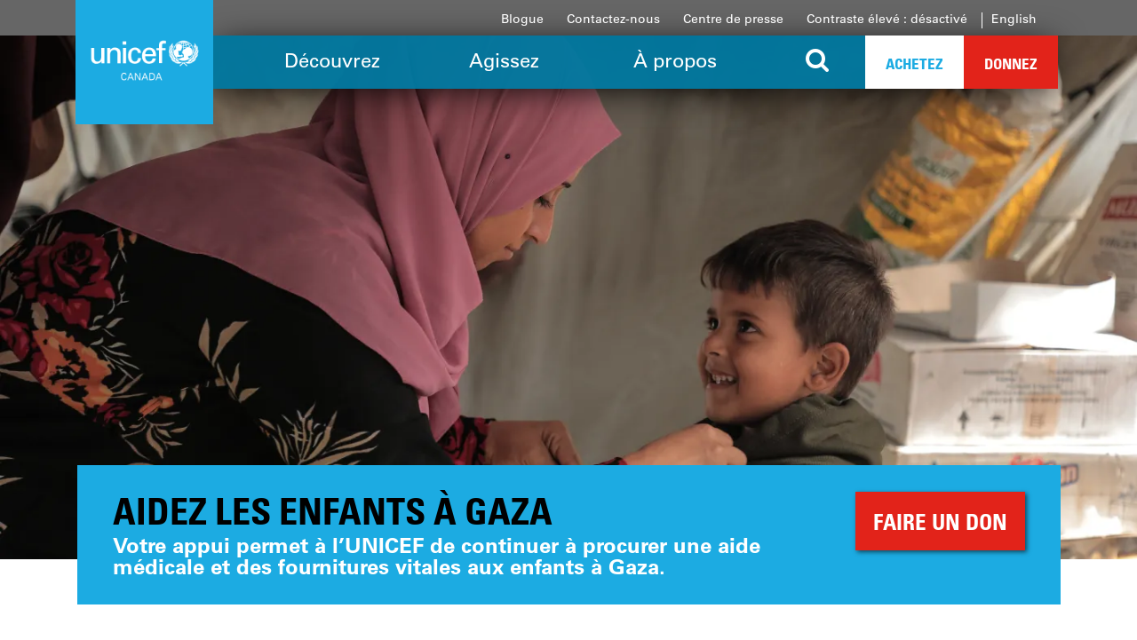

--- FILE ---
content_type: text/html; charset=UTF-8
request_url: https://www.unicef.ca/fr
body_size: 12960
content:
<!DOCTYPE html>



<html lang="fr" dir="ltr" prefix="og: https://ogp.me/ns#">
  <head>
    <!-- START: Google Tag Manager -->
    <!-- Google Tag Manager: dataLayer -->
    <script>
      dataLayer = [];
    </script>

          <noscript><iframe src="//www.googletagmanager.com/ns.html?id=GTM-W7JPNK"
          height="0" width="0" style="display:none;visibility:hidden"></iframe></noscript>
      <script>(function(w,d,s,l,i){w[l]=w[l]||[];w[l].push({'gtm.start':
            new Date().getTime(),event:'gtm.js'});var f=d.getElementsByTagName(s)[0],
          j=d.createElement(s),dl=l!='dataLayer'?'&l='+l:'';j.async=true;j.src=
          '//www.googletagmanager.com/gtm.js?id='+i+dl;f.parentNode.insertBefore(j,f);
        })(window,document,'script','dataLayer','GTM-W7JPNK');</script>
      <!-- End Google Tag Manager -->
    
    <link rel='preconnect' href='//a.rfihub.com' />
    <link rel='preconnect' href='//c1.rfihub.com' />
    <link rel='preconnect' href='//a.bam.nr-data.net' />
    <link rel='preconnect' href='//bat.bing.com' />
    <link rel='preconnect' href='//bat.bing.com' />
    <link rel='preconnect' href='//connect.facebook.net' />
    <link rel='preconnect' href='//googleads.g.doubleclick.net' />
    <link rel='preconnect' href='//js-agent.newrelic.com' />
    <link rel='preconnect' href='//script.hotjar.com' />
    <link rel='preconnect' href='//static.hotjar.com' />
    <link rel='preconnect' href='//www.facebook.com' />
    <link rel='preconnect' href='//graph.facebook.com' />
    <link rel='preconnect' href='//www.google-analytics.com' />
    <link rel='preconnect' href='//www.google.com' />
    <link rel='preconnect' href='//www.googleadservices.com' />
    <link rel='preconnect' href='//www.googletagmanager.com' />

    <meta charset="utf-8" />
<meta name="description" content="L’UNICEF est le chef de file mondial des organisations humanitaires d’aide à l’enfance. Ensemble, nous pouvons bâtir un monde meilleur pour chaque enfant." />
<link rel="canonical" href="https://www.unicef.ca/fr" />
<link rel="shortlink" href="https://www.unicef.ca/fr" />
<meta property="og:site_name" content="UNICEF Canada : Chaque enfant, où qu&#039;il soit" />
<meta property="og:type" content="Article" />
<meta property="og:url" content="https://www.unicef.ca/fr/page-daccueil" />
<meta property="og:title" content="UNICEF Canada : un organisme de bienfaisance pour chaque enfant" />
<meta property="og:description" content="L’UNICEF est le chef de file mondial des organisations humanitaires d’aide à l’enfance. Ensemble, nous pouvons bâtir un monde meilleur pour chaque enfant." />
<meta property="og:image" content="https://www.unicef.ca/sites/default/files/styles/share_fb/public/hero/images/UNI901408_0.jpg.webp?itok=ChQzXyK6" />
<meta name="twitter:card" content="summary_large_image" />
<meta name="twitter:description" content="L’UNICEF est le chef de file mondial des organisations humanitaires d’aide à l’enfance. Ensemble, nous pouvons bâtir un monde meilleur pour chaque enfant." />
<meta name="twitter:site" content="@UNICEFCanada" />
<meta name="twitter:title" content="Page d&#039;accueil" />
<meta name="twitter:image" content="https://www.unicef.ca/sites/default/files/styles/share_tw/public/hero/images/UNI901408_0.jpg.webp?itok=BZkL84wJ" />
<meta name="Generator" content="Drupal 10 (https://www.drupal.org)" />
<meta name="MobileOptimized" content="width" />
<meta name="HandheldFriendly" content="true" />
<meta name="viewport" content="width=device-width, initial-scale=1.0" />
<script type="application/ld+json">{
    "@context": "https://schema.org",
    "@graph": [
        {
            "@type": "WebSite",
            "@id": "https://www.unicef.ca",
            "name": "Unicef Canada",
            "url": "https://www.unicef.ca",
            "publisher": {
                "@type": "Organization",
                "name": "Unicef Canada"
            }
        }
    ]
}</script>
<style media="">#paragraph-31862 .mega-card-short-appeal {background-image: linear-gradient(to top, rgba(64,64,64,0.6) 0%, rgba(64,64,64,0) 60%, rgba(64,64,64,0) 100%),linear-gradient(to bottom, rgba(64,64,64,0.4) 0%,rgba(64,64,64,0) 60%,rgba(64,64,64,0) 100%),linear-gradient(to top, rgba(0,0,0,0.9) 0%,rgba(0,0,0,0) 30%,rgba(0,0,0,0) 100%), url('/sites/default/files/styles/megacard_small_is/public/hero/images/HPMegaCard.jpg.webp?h=911161fc&itok=VGImNH5F') ;background-repeat: no-repeat ;background-position: center center ;background-size: cover ;-webkit-background-size: cover ;-moz-background-size: cover ;-o-background-size: cover ;}</style>
<style media="all and (min-width: 768px) and (max-width: 1023px)">#paragraph-31862 .mega-card-short-appeal {background-image: linear-gradient(to top, rgba(64,64,64,0.6) 0%, rgba(64,64,64,0) 60%, rgba(64,64,64,0) 100%),linear-gradient(to bottom, rgba(64,64,64,0.4) 0%,rgba(64,64,64,0) 60%,rgba(64,64,64,0) 100%),linear-gradient(to top, rgba(0,0,0,0.9) 0%,rgba(0,0,0,0) 30%,rgba(0,0,0,0) 100%), url('/sites/default/files/styles/megacard_medium_is/public/hero/images/HPMegaCard.jpg.webp?h=1a5386ea&itok=bVUhsdKp') ;background-repeat: no-repeat ;background-position: center center ;background-size: cover ;-webkit-background-size: cover ;-moz-background-size: cover ;-o-background-size: cover ;}</style>
<style media="all and (min-width: 1024px)">#paragraph-31862 .mega-card-short-appeal {background-image: linear-gradient(to top, rgba(64,64,64,0.6) 0%, rgba(64,64,64,0) 60%, rgba(64,64,64,0) 100%),linear-gradient(to bottom, rgba(64,64,64,0.4) 0%,rgba(64,64,64,0) 60%,rgba(64,64,64,0) 100%),linear-gradient(to top, rgba(0,0,0,0.9) 0%,rgba(0,0,0,0) 30%,rgba(0,0,0,0) 100%), url('/sites/default/files/styles/megacard_large_is/public/hero/images/HPMegaCard.jpg.webp?h=533df0d5&itok=LSrpX4GH') ;background-repeat: no-repeat ;background-position: center center ;background-size: cover ;-webkit-background-size: cover ;-moz-background-size: cover ;-o-background-size: cover ;}</style>
<link rel="alternate" hreflang="en-CA" href="https://www.unicef.ca/en" />
<link rel="alternate" hreflang="fr-CA" href="https://www.unicef.ca/fr" />
<link rel="icon" href="/themes/custom/unicef2017/favicon.ico" type="image/vnd.microsoft.icon" />

    <title>UNICEF Canada : un organisme de bienfaisance pour chaque enfant</title>

        <link rel="stylesheet" media="all" href="/sites/default/files/css/css_F5YKgXZRPakdN9o9sfhWCycLVwruVucuKiaVm9RmWvY.css?delta=0&amp;language=fr&amp;theme=unicef2017&amp;include=eJwrSCxKTC9KLMgo1k8pKi1IzNErgIvoleYVlCblZBZnpKboFFcWl6Tm6iclFqfqlOZlJqemGRkYmusjmAA_JRuH" />
<link rel="stylesheet" media="all" href="/sites/default/files/css/css_FsqXiUGHz4Q3554v1OvLXfvoaQNH4P0dMQYNVtYFcok.css?delta=1&amp;language=fr&amp;theme=unicef2017&amp;include=eJwrSCxKTC9KLMgo1k8pKi1IzNErgIvoleYVlCblZBZnpKboFFcWl6Tm6iclFqfqlOZlJqemGRkYmusjmAA_JRuH" />
<link rel="stylesheet" media="print" href="/sites/default/files/css/css_nk_8LW2GDALdDDBpDbFuXplZFnv3o7y5SEpaFxXWug8.css?delta=2&amp;language=fr&amp;theme=unicef2017&amp;include=eJwrSCxKTC9KLMgo1k8pKi1IzNErgIvoleYVlCblZBZnpKboFFcWl6Tm6iclFqfqlOZlJqemGRkYmusjmAA_JRuH" />

    

    <!-- START: Add Google Site Verification for homepage only -->
          <meta name="google-site-verification" content="FmdlwfAatCEQpHFzCPhOJHNNi6IWsuYymydEGDa-IGM" />
        <!-- END: Add Google Site Verification for homepage only -->

  </head>
  <body class="uca path-frontpage node-type-homepage language-fr">
    <a href="#main-content" class="not-visible">
      Skip to main content
    </a>
    
      <div class="dialog-off-canvas-main-canvas" data-off-canvas-main-canvas>
    <div class="page" id="page">
  <h1 class="visually-hidden">Page d&#039;accueil</h1>
  <a id="main-content"></a>  <main role="main">
    <div class="page-inner">
                  <header class="header cf" role="banner">
  
  <nav role="navigation" aria-labelledby="block-unicef2017-topnavigationmenufr-menu" id="block-unicef2017-topnavigationmenufr">
            
  <h2 class="visually-hidden" id="block-unicef2017-topnavigationmenufr-menu">Top Navigation Menu FR</h2>
  

        <div class="utility-menu">
  <ul class="inline-list inline-list--piped white">
          <li>
        <a href="/fr/blog" data-drupal-link-system-path="node/10">Blogue</a>
      </li>
          <li>
        <a href="/fr/ecrivez-nous" data-drupal-link-system-path="node/9651">Contactez-nous</a>
      </li>
          <li>
        <a href="/fr/article/centre-de-presse-dunicef-canada" data-drupal-link-system-path="node/849">Centre de presse</a>
      </li>
          <li>
        <button class="high-contrast" type="button">Contraste élevé</button>
      </li>
            <li><a href="/en">English</a>
</li>
  </ul>
  </div>

  </nav>

  <div class="header__middle-waypoint"></div>
  <div class="header__main-nav inline">
    <a class="logo__link inline" href="/fr">
      <div class="logo-wrapper bg-blue">
                  <img src="/themes/custom/unicef2017/images/logo.png" class="logo" alt="Unicef Canada home"/>
                      </div>
    </a> 
<div aria-labelledby="block-mainmenu2018fr-menu" id="block-mainmenu2018fr" class="navigation-inliner">
            
  <h2 class="visually-hidden" id="block-mainmenu2018fr-menu">Menu principal</h2>
  

        


<div class="main-navigation__wrapper">
  <nav class="main-navigation">
                      <ul class="main-menu clean-list white">
              <li tabindex="0">
        <span class="main-menu__section">Découvrez</span>
                                <ul class="white megamenu megamenu--large megamenu__wrapper bg-dark_grey">
              <li >
        <span class="megamenu__section">Interventions d’urgence</span>
                                <ul class="white megamenu__list clean-list white">
              <li >
        <a href="/fr/decouvrez/appels-durgence" data-drupal-link-system-path="node/12293">Secours d&#039;urgence</a>
              </li>
          <li >
        <a href="/fr/envoyez-de-laide-aux-enfants-en-afghanistan" data-drupal-link-system-path="node/12692">Afghanistan</a>
              </li>
          <li >
        <a href="https://www.unicef.ca/fr/envoyez-de-laide-en-ukraine-des-maintenant">Conflit en Ukraine </a>
              </li>
          <li >
        <a href="https://www.unicef.ca/fr/ce-que-nous-faisons/intervention/israel-gaza">Israël et Gaza</a>
              </li>
          <li >
        <a href="/fr/faire-un-don/aider-les-enfants-au-soudan" data-drupal-link-system-path="node/13044">Soudan</a>
              </li>
          <li >
        <a href="/fr/faire-un-don/aider-les-enfants-au-yemen" data-drupal-link-system-path="node/11899">Yémen</a>
              </li>
        </ul>
  
              </li>
          <li >
        <span class="megamenu__section">À l’échelle mondiale</span>
                                <ul class="white megamenu__list clean-list white">
              <li >
        <a href="/fr/discover-fr/article/a-propos-d-une-gouvernance-axee-sur-les-enfants" data-drupal-link-system-path="node/1776">Droits et équité</a>
              </li>
          <li >
        <a href="/fr/decouvrez/a-l-echelle-mondiale/education" data-drupal-link-system-path="node/13063">Éducation</a>
              </li>
          <li >
        <a href="/fr/decouvrez/a-l-echelle-mondiale/eau-assainissement-et-hygiene" data-drupal-link-system-path="node/13050">Eau, assainissement et hygiène</a>
              </li>
          <li >
        <a href="/fr/decouvrez/a-l-echelle-mondiale/malnutrition" data-drupal-link-system-path="node/12076">Alimentation</a>
              </li>
          <li >
        <a href="/fr/protection%20de%20l%E2%80%99enfant" data-drupal-link-system-path="node/13162">Protection</a>
              </li>
          <li >
        <a href="/fr/decouvrez/a-l-echelle-mondiale/le-travail-de-l-unicef-pour-la-sante-des-enfants" data-drupal-link-system-path="node/13034">Santé</a>
              </li>
        </ul>
  
              </li>
          <li >
        <span class="megamenu__section">À l’échelle nationale</span>
                                <ul class="white megamenu__list clean-list white">
              <li >
        <a href="https://www.unicef.ca/fr/le-travail-de-lunicef-au-canada">Notre travail au Canada</a>
              </li>
          <li >
        <a href="/fr/publications-et-recherche" data-drupal-link-system-path="node/12879">Publications et recherche</a>
              </li>
          <li >
        <a href="/fr/politiques-publiques-et-defense-des-droits-des-enfants-et-des-jeunes" data-drupal-link-system-path="node/12881">Politiques et défense des droits</a>
              </li>
          <li >
        <a href="/fr/participation-des-jeunes" data-drupal-link-system-path="node/12885">Participation des jeunes</a>
              </li>
        </ul>
  
              </li>
        </ul>
  
              </li>
          <li tabindex="0">
        <span class="main-menu__section">Agissez</span>
                                <ul class="white megamenu megamenu--large megamenu__wrapper bg-dark_grey">
              <li >
        <span class="megamenu__section">Faites un don</span>
                                <ul class="white megamenu__list clean-list white">
              <li >
        <a href="/fr/get-involved-fr/article/devenez-parent-du-monde" data-drupal-link-system-path="node/12501">Dons mensuels</a>
              </li>
          <li >
        <a href="https://secure.unicef.ca/page/30466/donate/1">Faites un don maintenant</a>
              </li>
          <li >
        <a href="https://shop.unicef.ca/page/139915/shop/1?locale=fr-CA">Cadeaux de survie</a>
              </li>
          <li >
        <a href="/fr/legs-testamentaires" data-drupal-link-system-path="node/13179">Legs testamentaire</a>
              </li>
          <li >
        <a href="https://secure.unicef.ca/page/30466/donate/1">Don en l’honneur</a>
              </li>
          <li >
        <a href="https://secure.unicef.ca/page/30466/donate/1">Don en mémoire</a>
              </li>
          <li >
        <a href="/fr/dons-de-valeurs-mobilieres" data-drupal-link-system-path="node/854">Dons de valeurs mobilières</a>
              </li>
        </ul>
  
              </li>
          <li >
        <span class="megamenu__section">Appuyez l’UNICEF</span>
                                <ul class="white megamenu__list clean-list white">
              <li >
        <a href="/fr/recueillez-des-fonds-pour-unicef-canada-des-aujourdhui" data-drupal-link-system-path="node/1754">Faire une collecte de fonds</a>
              </li>
          <li >
        <a href="/fr/partenariats" data-drupal-link-system-path="node/12068">Partenaires</a>
              </li>
          <li >
        <a href="/fr/philanthropie-et-impact-social" data-drupal-link-system-path="node/13174">Dons philanthropiques et impact social</a>
              </li>
          <li >
        <a href="/fr/clubs-de-l%E2%80%99unicef" data-drupal-link-system-path="node/12084">Club universitaire</a>
              </li>
        </ul>
  
              </li>
          <li >
        <span class="megamenu__section">Halloween</span>
                                <ul class="white megamenu__list clean-list white">
              <li >
        <a href="https://secure.unicef.ca/page/135999/donate/1">Faites un don pour l’Halloween</a>
              </li>
        </ul>
  
              </li>
        </ul>
  
              </li>
          <li tabindex="0">
        <span class="main-menu__section">À propos</span>
                                <ul class="white megamenu megamenu--large megamenu__wrapper bg-dark_grey">
              <li >
        <span class="megamenu__section">UNICEF Canada</span>
                                <ul class="white megamenu__list clean-list white">
              <li >
        <a href="/fr/article/%C3%A0-propos-de-nous-0" data-drupal-link-system-path="node/1010">À propos de nous</a>
              </li>
          <li >
        <a href="/fr/responsabilite-financiere" data-drupal-link-system-path="node/122">Responsabilité financière</a>
              </li>
          <li >
        <a href="/fr/get-involved-fr/article/emploi-et-benevolat" data-drupal-link-system-path="node/833">Carrières</a>
              </li>
          <li >
        <a href="/fr/70-ans-de-retombees" data-drupal-link-system-path="node/13765">70 ans de retombées</a>
              </li>
        </ul>
  
              </li>
          <li >
        <span class="megamenu__section">Notre communauté</span>
                                <ul class="white megamenu__list clean-list white">
              <li >
        <a href="/fr/presidente-et-cheffe-de-la-direction" data-drupal-link-system-path="node/1019">Président et chef de la direction d’UNICEF Canada</a>
              </li>
          <li >
        <a href="/fr/haute-direction" data-drupal-link-system-path="node/12775">Haute direction</a>
              </li>
          <li >
        <a href="/fr/le-conseil-dadministration" data-drupal-link-system-path="node/12171">Le conseil d&#039;administration</a>
              </li>
          <li >
        <a href="/fr/conseil-honoraire" data-drupal-link-system-path="node/12286">Conseil honoraire</a>
              </li>
          <li >
        <a href="/fr/ambassadrices-et-ambassadeurs-de-l%E2%80%99unicef" data-drupal-link-system-path="node/12644">Les ambassadrices et les ambassadeurs de l’UNICEF</a>
              </li>
          <li >
        <a href="https://www.unicef.ca/fr/defenseurs-de-la-jeunesse.ca">Défenseurs de la jeunesse</a>
              </li>
        </ul>
  
              </li>
          <li >
        <span class="megamenu__section">Communiquez avec nous</span>
                                <ul class="white megamenu__list clean-list white">
              <li >
        <a href="/fr/ecrivez-nous" data-drupal-link-system-path="node/9651">Écrivez-nous</a>
              </li>
          <li >
        <a href="https://www.facebook.com/UNICEFCanadaFR" target="_blank">Facebook</a>
              </li>
          <li >
        <a href="https://twitter.com/UNICEFCanada_FR" target="_blank">Twitter</a>
              </li>
          <li >
        <a href="tel:+1(800) 567-4483">+1 (800) 567-4483</a>
              </li>
        </ul>
  
              </li>
        </ul>
  
              </li>
        </ul>
  
    <div class="main-navigation__right-buttons">
  <ul class="inline-list no-space">
          <li class="search-trigger">
        <button class="search-button-tag" onclick="location.href='#'" aria-label="Search the site">
          <i class="icon-search"></i>
          <span class="button--search__text">Search the site</span>
        </button>
      </li>
      <li class="button--shop">
        <a href="https://shop.unicef.ca/page/139915/shop/1?locale=fr-CA&amp;ea.tracking.id=00DISG01XXF" class="button button--secondary button--navigation">Achetez</a>
      </li>
      <li class="button--donate">
        <a href="/donnezmaintenant" class="button button--navigation">Donnez</a>
      </li>
        <li class="menu-trigger">
      <button>
        <span class="visually-hidden">Mobile menu</span>
        <i class="icon-menu"></i>
      </button>
    </li>
  </ul>
</div>
  </nav>
</div>

  </div>

  </div>
  <div class="header-search-form--wrapper">
  <div class="header-search-form">
    <form action="/fr/search" method="get" accept-charset="UTF-8" id="header-search-form">
      <div class="header-search-form__close">
        <button class="icon-cancel-1" aria-label="Cancel search" tabindex="0" role="button" onclick="location.href='#'"></button>
      </div>
      <label id= "search-button-label" class="sr-only" for="edit-keywords">Rechercher</label>
      <div class="form-item">
        <input class="form-text textfield" placeholder="Rechercher..." type="text" id="edit-keywords" name="search" value="" maxlength="128" required>
        <button class="clear-icon icon-clear-circled-outline" type="reset" aria-label="Reset search field" tabindex="0"></button>
      </div>
      <button class="button button--tertiary button--search" aria-label="Search the site">
        <i class="icon-search"></i>
        <span class="button--search__text">Search the site</span>
      </button>
    </form>
  </div>
</div>
  <div class="header__main-menu--small">
    


                  <ul class="main-menu clean-list white">
              <li tabindex="0">
        <span class="main-menu__section">Découvrez</span>
                                <ul class="white megamenu megamenu--large megamenu__wrapper bg-dark_grey">
              <li >
        <span class="megamenu__section">Interventions d’urgence</span>
                                <ul class="white megamenu__list clean-list white">
              <li >
        <a href="/fr/decouvrez/appels-durgence" data-drupal-link-system-path="node/12293">Secours d&#039;urgence</a>
              </li>
          <li >
        <a href="/fr/envoyez-de-laide-aux-enfants-en-afghanistan" data-drupal-link-system-path="node/12692">Afghanistan</a>
              </li>
          <li >
        <a href="https://www.unicef.ca/fr/envoyez-de-laide-en-ukraine-des-maintenant">Conflit en Ukraine </a>
              </li>
          <li >
        <a href="https://www.unicef.ca/fr/ce-que-nous-faisons/intervention/israel-gaza">Israël et Gaza</a>
              </li>
          <li >
        <a href="/fr/faire-un-don/aider-les-enfants-au-soudan" data-drupal-link-system-path="node/13044">Soudan</a>
              </li>
          <li >
        <a href="/fr/faire-un-don/aider-les-enfants-au-yemen" data-drupal-link-system-path="node/11899">Yémen</a>
              </li>
        </ul>
  
              </li>
          <li >
        <span class="megamenu__section">À l’échelle mondiale</span>
                                <ul class="white megamenu__list clean-list white">
              <li >
        <a href="/fr/discover-fr/article/a-propos-d-une-gouvernance-axee-sur-les-enfants" data-drupal-link-system-path="node/1776">Droits et équité</a>
              </li>
          <li >
        <a href="/fr/decouvrez/a-l-echelle-mondiale/education" data-drupal-link-system-path="node/13063">Éducation</a>
              </li>
          <li >
        <a href="/fr/decouvrez/a-l-echelle-mondiale/eau-assainissement-et-hygiene" data-drupal-link-system-path="node/13050">Eau, assainissement et hygiène</a>
              </li>
          <li >
        <a href="/fr/decouvrez/a-l-echelle-mondiale/malnutrition" data-drupal-link-system-path="node/12076">Alimentation</a>
              </li>
          <li >
        <a href="/fr/protection%20de%20l%E2%80%99enfant" data-drupal-link-system-path="node/13162">Protection</a>
              </li>
          <li >
        <a href="/fr/decouvrez/a-l-echelle-mondiale/le-travail-de-l-unicef-pour-la-sante-des-enfants" data-drupal-link-system-path="node/13034">Santé</a>
              </li>
        </ul>
  
              </li>
          <li >
        <span class="megamenu__section">À l’échelle nationale</span>
                                <ul class="white megamenu__list clean-list white">
              <li >
        <a href="https://www.unicef.ca/fr/le-travail-de-lunicef-au-canada">Notre travail au Canada</a>
              </li>
          <li >
        <a href="/fr/publications-et-recherche" data-drupal-link-system-path="node/12879">Publications et recherche</a>
              </li>
          <li >
        <a href="/fr/politiques-publiques-et-defense-des-droits-des-enfants-et-des-jeunes" data-drupal-link-system-path="node/12881">Politiques et défense des droits</a>
              </li>
          <li >
        <a href="/fr/participation-des-jeunes" data-drupal-link-system-path="node/12885">Participation des jeunes</a>
              </li>
        </ul>
  
              </li>
        </ul>
  
              </li>
          <li tabindex="0">
        <span class="main-menu__section">Agissez</span>
                                <ul class="white megamenu megamenu--large megamenu__wrapper bg-dark_grey">
              <li >
        <span class="megamenu__section">Faites un don</span>
                                <ul class="white megamenu__list clean-list white">
              <li >
        <a href="/fr/get-involved-fr/article/devenez-parent-du-monde" data-drupal-link-system-path="node/12501">Dons mensuels</a>
              </li>
          <li >
        <a href="https://secure.unicef.ca/page/30466/donate/1">Faites un don maintenant</a>
              </li>
          <li >
        <a href="https://shop.unicef.ca/page/139915/shop/1?locale=fr-CA">Cadeaux de survie</a>
              </li>
          <li >
        <a href="/fr/legs-testamentaires" data-drupal-link-system-path="node/13179">Legs testamentaire</a>
              </li>
          <li >
        <a href="https://secure.unicef.ca/page/30466/donate/1">Don en l’honneur</a>
              </li>
          <li >
        <a href="https://secure.unicef.ca/page/30466/donate/1">Don en mémoire</a>
              </li>
          <li >
        <a href="/fr/dons-de-valeurs-mobilieres" data-drupal-link-system-path="node/854">Dons de valeurs mobilières</a>
              </li>
        </ul>
  
              </li>
          <li >
        <span class="megamenu__section">Appuyez l’UNICEF</span>
                                <ul class="white megamenu__list clean-list white">
              <li >
        <a href="/fr/recueillez-des-fonds-pour-unicef-canada-des-aujourdhui" data-drupal-link-system-path="node/1754">Faire une collecte de fonds</a>
              </li>
          <li >
        <a href="/fr/partenariats" data-drupal-link-system-path="node/12068">Partenaires</a>
              </li>
          <li >
        <a href="/fr/philanthropie-et-impact-social" data-drupal-link-system-path="node/13174">Dons philanthropiques et impact social</a>
              </li>
          <li >
        <a href="/fr/clubs-de-l%E2%80%99unicef" data-drupal-link-system-path="node/12084">Club universitaire</a>
              </li>
        </ul>
  
              </li>
          <li >
        <span class="megamenu__section">Halloween</span>
                                <ul class="white megamenu__list clean-list white">
              <li >
        <a href="https://secure.unicef.ca/page/135999/donate/1">Faites un don pour l’Halloween</a>
              </li>
        </ul>
  
              </li>
        </ul>
  
              </li>
          <li tabindex="0">
        <span class="main-menu__section">À propos</span>
                                <ul class="white megamenu megamenu--large megamenu__wrapper bg-dark_grey">
              <li >
        <span class="megamenu__section">UNICEF Canada</span>
                                <ul class="white megamenu__list clean-list white">
              <li >
        <a href="/fr/article/%C3%A0-propos-de-nous-0" data-drupal-link-system-path="node/1010">À propos de nous</a>
              </li>
          <li >
        <a href="/fr/responsabilite-financiere" data-drupal-link-system-path="node/122">Responsabilité financière</a>
              </li>
          <li >
        <a href="/fr/get-involved-fr/article/emploi-et-benevolat" data-drupal-link-system-path="node/833">Carrières</a>
              </li>
          <li >
        <a href="/fr/70-ans-de-retombees" data-drupal-link-system-path="node/13765">70 ans de retombées</a>
              </li>
        </ul>
  
              </li>
          <li >
        <span class="megamenu__section">Notre communauté</span>
                                <ul class="white megamenu__list clean-list white">
              <li >
        <a href="/fr/presidente-et-cheffe-de-la-direction" data-drupal-link-system-path="node/1019">Président et chef de la direction d’UNICEF Canada</a>
              </li>
          <li >
        <a href="/fr/haute-direction" data-drupal-link-system-path="node/12775">Haute direction</a>
              </li>
          <li >
        <a href="/fr/le-conseil-dadministration" data-drupal-link-system-path="node/12171">Le conseil d&#039;administration</a>
              </li>
          <li >
        <a href="/fr/conseil-honoraire" data-drupal-link-system-path="node/12286">Conseil honoraire</a>
              </li>
          <li >
        <a href="/fr/ambassadrices-et-ambassadeurs-de-l%E2%80%99unicef" data-drupal-link-system-path="node/12644">Les ambassadrices et les ambassadeurs de l’UNICEF</a>
              </li>
          <li >
        <a href="https://www.unicef.ca/fr/defenseurs-de-la-jeunesse.ca">Défenseurs de la jeunesse</a>
              </li>
        </ul>
  
              </li>
          <li >
        <span class="megamenu__section">Communiquez avec nous</span>
                                <ul class="white megamenu__list clean-list white">
              <li >
        <a href="/fr/ecrivez-nous" data-drupal-link-system-path="node/9651">Écrivez-nous</a>
              </li>
          <li >
        <a href="https://www.facebook.com/UNICEFCanadaFR" target="_blank">Facebook</a>
              </li>
          <li >
        <a href="https://twitter.com/UNICEFCanada_FR" target="_blank">Twitter</a>
              </li>
          <li >
        <a href="tel:+1(800) 567-4483">+1 (800) 567-4483</a>
              </li>
        </ul>
  
              </li>
        </ul>
  
              </li>
        </ul>
  
  <div class="header__small-footer white">
  
  <div class="language-switch">
    <a href="/en">English</a>

  </div>

  <button class="high-contrast" type="button">High Contrast</button>

  <div class="header__buttons">
          <div class="button--donate inline">
        <a href="/donnezmaintenant" class="button button--navigation">Donnez</a>
      </div>
      <div class="button--shop inline">
        <a href="https://shop.unicef.ca/page/139915/shop/1?locale=fr-CA&amp;ea.tracking.id=00DISG01XXF" class="button button--secondary button--navigation">Achetez</a>
      </div>
      </div>

  

<div id="block-2018smallmenufooter" class="block block-block-content637dea3f-56a6-4f83-991d-3e52931c3497">
  
    
      
  </div>



</div>


  </div>
</header>
<div class="header-background"></div>
            
<div class="hero">
  <div class="hero__image">
          <picture>
                  <source srcset="/sites/default/files/styles/hero_homepage_large/public/hero/images/UNI901408_0.jpg.webp?h=718eb5c9&amp;itok=sA2p2ZTQ 1x, /sites/default/files/styles/hero_homepage_2x_large/public/hero/images/UNI901408_0.jpg.webp?h=718eb5c9&amp;itok=nuSctzPC 2x" media="all and (min-width: 1024px)" type="image/webp" width="1400" height="675"/>
              <source srcset="/sites/default/files/styles/hero_homepage_medium/public/hero/images/UNI901408_0.jpg.webp?h=718eb5c9&amp;itok=ALXHZ9p9 1x, /sites/default/files/styles/hero_homepage_2x_medium/public/hero/images/UNI901408_0.jpg.webp?h=718eb5c9&amp;itok=gWjzvAWW 2x" media="all and (min-width: 768px) and (max-width: 1023px)" type="image/webp" width="1024" height="494"/>
              <source srcset="/sites/default/files/styles/hero_homepage_small/public/hero/images/UNI901408_0.jpg.webp?h=718eb5c9&amp;itok=0pvSpEnp 1x, /sites/default/files/styles/hero_homepage_2x_small/public/hero/images/UNI901408_0.jpg.webp?h=718eb5c9&amp;itok=oaVHtAXr 2x" type="image/webp" width="768" height="370"/>
                  <img loading="eager" width="6085" height="4056" src="/sites/default/files/hero/images/UNI901408_0.jpg" alt="Un enfant souriant regarde sa mère qui l’aide à enfiler une veste chaude." />

  </picture>



      </div>
  <div class="hero__content">
    <div class="hero__wrapper bg-blue">
      <div class="hero__wrapper-inside">
                <div class="hero__headlines">
                      <div class="hero__headline"><h2>  Aidez les enfants à Gaza
</h2></div>
                                <div class="hero__subheadline white s-hide xs-hide">  Votre appui permet à l’UNICEF de continuer à procurer une aide médicale et des fournitures vitales aux enfants à Gaza.
</div>
                  </div>
                <div class="hero__cta">
                <a href="https://secure.unicef.ca/page/137719/donate/1?ea.tracking.id=00DIEM02XXF" class="button" aria-label="Faire un don" role="button" tabindex="0">
      Faire un don
    </a>

        </div>
      </div>
    </div>
  </div>
</div>


              <div class="contain">
          <div data-drupal-messages-fallback class="hidden"></div>
          

        </div>
              <div class="region-content">
    

<div id="block-unicef2017-content" class="block block-system-main-block">
  
    
      <div>
    
<article>
  <div id="paragraph-32541">
          <div class="mega-card mega-card--blue">
                <div class="card-wrapper ">
          <div class="we-are-logo-wrapper">
            <h2 class="we-are-logo__text">  La mission de l’UNICEF
</h2>
            <div class="we-are-logo__divider"></div>
          </div>
          <p class="mega-card__copy">  Chef de file des organisations humanitaires d’aide à l’enfance, l’UNICEF œuvre dans plus de 190 pays et territoires à fournir des services en matière d’éducation, d’alimentation, d’eau et de santé afin de bâtir un monde meilleur pour chaque enfant.
</p>
              <a href="/fr/article/%C3%A0-propos-de-nous-0" class="button button--secondary" target="_self" title="En savoir plus" aria-label="En savoir plus">
    En savoir plus
  </a>

        </div>
      </div>
    </div>
  </div>
</article>


    <article class="action-card-group">
  <div class="heading--rule blue">
    <h2 class="blue">
      <span>  ACTUALITÉ
</span>
    </h2>
  </div>
  <div class="action-card-group--cards">
      <div class="action-card action-card--1">
      
<a href="https://secure.unicef.ca/page/183122/donate/1?ea.tracking.id=00DIEM02XXF">
  <div class="tag-small">
    <div class="tag-small__icon">
      <img src="/sites/default/files/tags/icons/raisedhand_1.svg" alt="Raised hand">
    </div>
    <div class="tag-small__label">  Agir
</div>
  </div>
<div class="action-card-content">
  <div class="action-image">
        <picture>
                  <source srcset="/sites/default/files/styles/card_1x_large/public/card/images/UNI908619_0.jpg.webp?itok=quLUkz5P 1x, /sites/default/files/styles/card_2x_large/public/card/images/UNI908619_0.jpg.webp?itok=_Q6N6rWL 2x" media="all and (min-width: 1024px)" type="image/webp" width="366" height="244"/>
              <source srcset="/sites/default/files/styles/card_1x_medium/public/card/images/UNI908619_0.jpg.webp?itok=LRKhW7U7 1x, /sites/default/files/styles/card_2x_medium/public/card/images/UNI908619_0.jpg.webp?itok=YRr8lcCr 2x" media="all and (min-width: 768px) and (max-width: 1023px)" type="image/webp" width="379" height="253"/>
              <source srcset="/sites/default/files/styles/card_1x_small/public/card/images/UNI908619_0.jpg.webp?itok=MIzoqNNK 1x, /sites/default/files/styles/card_2x_small/public/card/images/UNI908619_0.jpg.webp?itok=S5B-taw9 2x" type="image/webp" width="498" height="332"/>
                  <img loading="lazy" width="498" height="332" src="/sites/default/files/styles/card_1x_small/public/card/images/UNI908619_0.jpg.webp?itok=MIzoqNNK" alt="Un groupe de personnes (dont un enfant) à bord d’un bateau avec leurs sacs et leurs effets personnels traverse une rue inondée." />

  </picture>



  </div>
  <div class="action-text">
    <div class="card-box-title"><h3>  Désastres naturels en Asie
</h3></div>
    <div class="action-description">
      <span>  Faites un don pour aider les enfants touchés par les inondations et les typhons au Sri Lanka et au Vietnam.
</br></span> <span class="more-link">  Faire un don maintenant
</span>
    </div>
  </div>
</div>
</a>

    </div>
      <div class="action-card action-card--2">
      
<a href="https://www.unicef.ca/fr/blog/cinq-facons-dont-lunicef-remporte-la-lutte-contre-la-malnutrition">
  <div class="tag-small">
    <div class="tag-small__icon">
      <img src="/sites/default/files/tags/icons/newspaper_1.svg" alt="newspaper icon">
    </div>
    <div class="tag-small__label">  LIRE
</div>
  </div>
<div class="action-card-content">
  <div class="action-image">
        <picture>
                  <source srcset="/sites/default/files/styles/card_1x_large/public/card/images/Homepage%20Malnutrition.jpg.webp?itok=nNJAgXsQ 1x, /sites/default/files/styles/card_2x_large/public/card/images/Homepage%20Malnutrition.jpg.webp?itok=g1KaCLPD 2x" media="all and (min-width: 1024px)" type="image/webp" width="366" height="244"/>
              <source srcset="/sites/default/files/styles/card_1x_medium/public/card/images/Homepage%20Malnutrition.jpg.webp?itok=XvEx2RUr 1x, /sites/default/files/styles/card_2x_medium/public/card/images/Homepage%20Malnutrition.jpg.webp?itok=aOOFkCj0 2x" media="all and (min-width: 768px) and (max-width: 1023px)" type="image/webp" width="379" height="253"/>
              <source srcset="/sites/default/files/styles/card_1x_small/public/card/images/Homepage%20Malnutrition.jpg.webp?itok=xW5yrMCu 1x, /sites/default/files/styles/card_2x_small/public/card/images/Homepage%20Malnutrition.jpg.webp?itok=a_CMNvLr 2x" type="image/webp" width="498" height="332"/>
                  <img loading="lazy" width="498" height="332" src="/sites/default/files/styles/card_1x_small/public/card/images/Homepage%20Malnutrition.jpg.webp?itok=xW5yrMCu" alt="Combattre la malnutrition" />

  </picture>



  </div>
  <div class="action-text">
    <div class="card-box-title"><h3>  Combattre la malnutrition
</h3></div>
    <div class="action-description">
      <span>  Cinq façons dont l’UNICEF remporte la lutte contre la malnutrition
</br></span> <span class="more-link">  En savoir plus
</span>
    </div>
  </div>
</div>
</a>

    </div>
      <div class="action-card action-card--3">
      
<a href="https://shop.unicef.ca/page/139915/shop/2?categoryId=288&amp;name=All%20Gifts&amp;locale=fr_CA&amp;ea.tracking.id=25DIAQ35HBF">
  <div class="tag-small">
    <div class="tag-small__icon">
      <img src="/sites/default/files/tags/icons/raisedhand_1.svg" alt="Raised hand">
    </div>
    <div class="tag-small__label">  Agir
</div>
  </div>
<div class="action-card-content">
  <div class="action-image">
        <picture>
                  <source srcset="/sites/default/files/styles/card_1x_large/public/card/images/UNF1-UNI689275_0.jpg.webp?itok=UxD9tYx6 1x, /sites/default/files/styles/card_2x_large/public/card/images/UNF1-UNI689275_0.jpg.webp?itok=GqjocLr0 2x" media="all and (min-width: 1024px)" type="image/webp" width="366" height="244"/>
              <source srcset="/sites/default/files/styles/card_1x_medium/public/card/images/UNF1-UNI689275_0.jpg.webp?itok=2WkuY9em 1x, /sites/default/files/styles/card_2x_medium/public/card/images/UNF1-UNI689275_0.jpg.webp?itok=TvqYsgqk 2x" media="all and (min-width: 768px) and (max-width: 1023px)" type="image/webp" width="379" height="253"/>
              <source srcset="/sites/default/files/styles/card_1x_small/public/card/images/UNF1-UNI689275_0.jpg.webp?itok=utkBvd_e 1x, /sites/default/files/styles/card_2x_small/public/card/images/UNF1-UNI689275_0.jpg.webp?itok=cpEf89ET 2x" type="image/webp" width="498" height="332"/>
                  <img loading="lazy" width="498" height="332" src="/sites/default/files/styles/card_1x_small/public/card/images/UNF1-UNI689275_0.jpg.webp?itok=utkBvd_e" alt="Magasinez les Cadeaux de survie" />

  </picture>



  </div>
  <div class="action-text">
    <div class="card-box-title"><h3>  Magasinez les Cadeaux de survie
</h3></div>
    <div class="action-description">
      <span>  Plus de 40 articles essentiels qui peuvent transformer la vie d’enfants
</br></span> <span class="more-link">  Acheter
</span>
    </div>
  </div>
</div>
</a>

    </div>
    </div>
</article>


      

<div class="lazy-bg-resp" data-id="paragraph-31862" role="img" aria-label="Un enfant dans les bras d’un adulte qui lui donne à manger regarde l’objectif.">
  <div class="mega-card-short-appeal">
    <div class="impact-title--rule"></div>
    <div class="impact-title">
      <div class="impact-title--text" role="heading" aria-level="2">
        <div class="impact-title__big-label">AGISSEZ</div>
        <div class="impact-title__divider"></div>
        <div class="impact-title__small-label">Pour chaque enfant</div>
      </div>
    </div>
    <div class="contain-2">
      <div class="mega-card-short-appeal--links">
        <div class="mega-card-short-appeal--text">
            Freinez la malnutrition

        </div>
              <a href="https://secure.unicef.ca/page/150353/donate/1?ea.tracking.id=00DIAQ53HBF" class="button" aria-label="Faites un don mensuel" role="button" tabindex="0">
      Faites un don mensuel
    </a>

      </div>
    </div>
  </div>
</div>


    <article class="related-card-group">
  <div class="heading--rule blue">
    <h2 class="blue">
      <span>En Savoir Plus</span>
    </h2>
  </div>
  <div class="related-card-group--cards">
      <div class="related-card related-card--1">
      
<div class="tag-small">
  <div class="tag-small__icon">
    <img src="/sites/default/files/tags/icons/newspaper_2.svg" alt="newspaper icon">
  </div>
  <div class="tag-small__label">  Lire
</div>
</div>
<a href="https://secure.unicef.ca/page/137719/donate/1?ea.tracking.id=00DIEM02XXF">
  <div class="related-card-info">
    <div class="related-card-image">
            <picture>
                  <source srcset="/sites/default/files/styles/card_1x_large/public/card/images/UNI876849_1_0.jpg.webp?itok=bPZP-uxy 1x, /sites/default/files/styles/card_2x_large/public/card/images/UNI876849_1_0.jpg.webp?itok=gmOklSTB 2x" media="all and (min-width: 1024px)" type="image/webp" width="366" height="244"/>
              <source srcset="/sites/default/files/styles/card_1x_medium/public/card/images/UNI876849_1_0.jpg.webp?itok=2cS_h_Mt 1x, /sites/default/files/styles/card_2x_medium/public/card/images/UNI876849_1_0.jpg.webp?itok=yQ4bDWv- 2x" media="all and (min-width: 768px) and (max-width: 1023px)" type="image/webp" width="379" height="253"/>
              <source srcset="/sites/default/files/styles/card_1x_small/public/card/images/UNI876849_1_0.jpg.webp?itok=V_y0-hrz 1x, /sites/default/files/styles/card_2x_small/public/card/images/UNI876849_1_0.jpg.webp?itok=ESithiWQ 2x" type="image/webp" width="498" height="332"/>
                  <img loading="lazy" width="498" height="332" src="/sites/default/files/styles/card_1x_small/public/card/images/UNI876849_1_0.jpg.webp?itok=V_y0-hrz" alt="Des familles empruntent la route côtière pour retourner vers le nord de Gaza." />

  </picture>



    </div>
    <div class="related-card-text">
      <div class="related-card-title">
        <h3>  CESSEZ-LE-FEU À GAZA.
</h3>
      </div>
      <div class="related-card-description">
                  <div class="related-card-description-sub">  Soutenez notre action pour venir en aide aux enfants de Gaza.
</div>
                <div class="related-card-more"><span class="more-link">  Faire un don maintenant
</span></div>
      </div>
    </div>
  </div>
</a>

    </div>
      <div class="related-card related-card--2">
      
<div class="tag-small">
  <div class="tag-small__icon">
    <img src="/sites/default/files/tags/icons/raisedhand_2.svg" alt="Raised hand">
  </div>
  <div class="tag-small__label">  Agir
</div>
</div>
<a href="https://secure.unicef.ca/page/180142/donate/1?ea.tracking.id=25DIRN07HBF">
  <div class="related-card-info">
    <div class="related-card-image">
            <picture>
                  <source srcset="/sites/default/files/styles/card_1x_large/public/card/images/UNI707416%20%281%29_0.jpg.webp?itok=Eo9D4_Cf 1x, /sites/default/files/styles/card_2x_large/public/card/images/UNI707416%20%281%29_0.jpg.webp?itok=UJi5wVbj 2x" media="all and (min-width: 1024px)" type="image/webp" width="365" height="244"/>
              <source srcset="/sites/default/files/styles/card_1x_medium/public/card/images/UNI707416%20%281%29_0.jpg.webp?itok=2eaciJCW 1x, /sites/default/files/styles/card_2x_medium/public/card/images/UNI707416%20%281%29_0.jpg.webp?itok=KYoMoaz3 2x" media="all and (min-width: 768px) and (max-width: 1023px)" type="image/webp" width="379" height="253"/>
              <source srcset="/sites/default/files/styles/card_1x_small/public/card/images/UNI707416%20%281%29_0.jpg.webp?itok=i4EJgoRF 1x, /sites/default/files/styles/card_2x_small/public/card/images/UNI707416%20%281%29_0.jpg.webp?itok=aAon_met 2x" type="image/webp" width="497" height="332"/>
                  <img loading="lazy" width="497" height="332" src="/sites/default/files/styles/card_1x_small/public/card/images/UNI707416%20%281%29_0.jpg.webp?itok=i4EJgoRF" alt="Devant un mur jaune affichant le logo de l’UNICEF, une femme regarde un bébé assis sur ses cuisses, qui lui regarde l’objectif en tentant d’agripper un sachet d’aliment thérapeutique que tient la femme." />

  </picture>



    </div>
    <div class="related-card-text">
      <div class="related-card-title">
        <h3>  OFFREZ UNE AIDE VITALE
</h3>
      </div>
      <div class="related-card-description">
                  <div class="related-card-description-sub">  Contribuez à procurer à davantage d’enfants une aide alimentaire, plus rapidement.
</div>
                <div class="related-card-more"><span class="more-link">  Faire un don maintenant
</span></div>
      </div>
    </div>
  </div>
</a>

    </div>
      <div class="related-card related-card--3">
      
<div class="tag-small">
  <div class="tag-small__icon">
    <img src="/sites/default/files/tags/icons/newspaper_2.svg" alt="newspaper icon">
  </div>
  <div class="tag-small__label">  Lire
</div>
</div>
<a href="https://www.unicef.ca/fr/70-ans-de-retombees?ea.tracking.id=25DIAQ30APE">
  <div class="related-card-info">
    <div class="related-card-image">
            <picture>
                  <source srcset="/sites/default/files/styles/card_1x_large/public/card/images/UNI523029%20%281%29_0.jpg.webp?itok=zRLEtwRb 1x, /sites/default/files/styles/card_2x_large/public/card/images/UNI523029%20%281%29_0.jpg.webp?itok=DNNBWh9o 2x" media="all and (min-width: 1024px)" type="image/webp" width="366" height="244"/>
              <source srcset="/sites/default/files/styles/card_1x_medium/public/card/images/UNI523029%20%281%29_0.jpg.webp?itok=1NrCNf23 1x, /sites/default/files/styles/card_2x_medium/public/card/images/UNI523029%20%281%29_0.jpg.webp?itok=L3lbp-KG 2x" media="all and (min-width: 768px) and (max-width: 1023px)" type="image/webp" width="379" height="253"/>
              <source srcset="/sites/default/files/styles/card_1x_small/public/card/images/UNI523029%20%281%29_0.jpg.webp?itok=XiHFFjzw 1x, /sites/default/files/styles/card_2x_small/public/card/images/UNI523029%20%281%29_0.jpg.webp?itok=NAWQrRhJ 2x" type="image/webp" width="497" height="332"/>
                  <img loading="lazy" width="497" height="332" src="/sites/default/files/styles/card_1x_small/public/card/images/UNI523029%20%281%29_0.jpg.webp?itok=XiHFFjzw" alt="Une femme portant une veste bleue de l’UNICEF porte un enfant dans ses bras." />

  </picture>



    </div>
    <div class="related-card-text">
      <div class="related-card-title">
        <h3>  70 ans de retombées
</h3>
      </div>
      <div class="related-card-description">
                  <div class="related-card-description-sub">  En 70 ans, les bienfaitrices et bienfaiteurs d’UNICEF Canada ont contribué à assurer l’avenir de millions d’enfants. Voici l’histoire de quelques-uns d’entre eux.
</div>
                <div class="related-card-more"><span class="more-link">  En savoir plus
</span></div>
      </div>
    </div>
  </div>
</a>

    </div>
    </div>
</article>


</div>

  </div>


  </div>



            

<article id="block-subscribetoournewsletterenglish-2" class="block block-block-content3616e882-8387-425a-b894-b7ee9abc1282">
  
    
  <div class="newsletter-wrapper">
    <div class="newsletter__inner">
      <div class="newsletter__text">
        <h2 class="newsletter__headline">ABONNEZ-VOUS À NOTRE LISTE DE DIFFUSION</h2>
        <p class="newsletter__message">
          Inscrivez-vous pour recevoir des mises à jour par courriel sur le travail de l’UNICEF pour chaque enfant. Apprenez-en plus sur les programmes de l’UNICEF, soyez parmi les premiers à être informés des interventions d’urgence de l’organisme, et découvrez comment vous pouvez venir en aide aux enfants. Vous pouvez vous désabonner en tout temps.
        </p>
      </div>

      <div class="newsletter__form" id="uca-newsletter--form" data-langcode="fr">
        
<form method='post' action='https://secure.unicef.ca/page/33353/subscribe/2' class="">
<div class="form-item en__field en__field--text en__field--319886 en__field--firstName en__mandatory">
  <label for="en__field_supporter_firstName" class="en__field__label" style="">Prénom*</label>
  <div class="en__field__element en__field__element--text">
    <input required="" id="en__field_supporter_firstName" type="text" class="form-text en__field__input en__field__input--text" name="supporter.firstName" value="" />
  </div>
</div>
<div class="form-item en__field en__field--text en__field--319889 en__field--lastName en__mandatory">
  <label for="en__field_supporter_lastName" class="en__field__label" style="">Nom*</label>
  <div class="en__field__element en__field__element--text">
    <input required="" id="en__field_supporter_lastName" type="text" class="form-text en__field__input en__field__input--text" name="supporter.lastName" value="" />
  </div>
</div>
<div class="form-item en__field en__field--email en__field--319885 en__field--emailAddress en__mandatory">
  <label for="en__field_supporter_emailAddress" class="en__field__label" style="">Adresse de courriel*</label>
  <div class="en__field__element en__field__element--email">
    <input id="en__field_supporter_emailAddress" type="email" autocomplete="email" class="form-text en__field__input en__field__input--email" name="supporter.emailAddress" value="" />
  </div>
</div>
<input required="" type="hidden" class="en__field__input en__field__input--hidden" name="supporter.language" value="French" />
<div class="form-item en__field en__field--telephone en__field--316416 en__field--phoneNumber">
  <label for="en__field_supporter_phoneNumber" class="en__field__label" style="">Téléphone</label>
  <div class="en__field__element en__field__element--telephone">
    <input id="en__field_supporter_phoneNumber" type="tel" autocomplete="tel" class="form-text en__field__input en__field__input--telephone" name="supporter.phoneNumber" value=""/>
  </div>
</div>
<div class="form-item en__field en__field--checkbox en__field--question en__field--263334 en__field--one-youth-email-express-consent-fr" style="display: none;">
  <div class="en__field__element en__field__element--checkbox">
    <div class="en__field__item">
      <input checked="" id="en__field_supporter_questions_263334" type="checkbox" class="en__field__input en__field__input--checkbox" value="Y" name="supporter.questions.263334">
      <label for="en__field_supporter_questions_263334" class="en__field__label en__field__label--item">Je souhaite recevoir de l'information et des mises à jour régulières de la part de UNICEF Canada.</label>
    </div>
  </div>
</div>

<div class="en__submit"><button style="" class="button button--secondary">S’ABONNER</button></div>

</div>
</form>
      </div>
    </div>
  </div>
</article>

      <footer class="footer" role="contentinfo">
        <div class="footer__links-bar">
  <div class="footer__links-links">
    <nav role="navigation" aria-labelledby="block-footerlinks2018fr-menu" id="block-footerlinks2018fr">
            
  <h2 class="visually-hidden" id="block-footerlinks2018fr-menu">Footer links 2018 FR</h2>
  

          <ul class="menu inline-list white">
          <li>
        <a href="/fr/article/%C3%A0-propos-de-nous-0" data-drupal-link-system-path="node/1010">À propos de nous</a>
      </li>
          <li>
        <a href="/fr/article/centre-de-presse-dunicef-canada" data-drupal-link-system-path="node/849">Centre de presse</a>
      </li>
          <li>
        <a href="/fr/ecrivez-nous" data-drupal-link-system-path="node/9651">Contactez-nous</a>
      </li>
      </ul>

  </nav>
<nav role="navigation" aria-labelledby="block-unicef2017-socialmediamenufr-menu" id="block-unicef2017-socialmediamenufr">
            
  <h2 class="visually-hidden" id="block-unicef2017-socialmediamenufr-menu">Social Media Menu [FR]</h2>
  

          <ul class="menu--social">
          <li>
        <a href="https://www.facebook.com/UNICEFCanadaFR" class="icon-facebook-official" title="Facebook"></a>
      </li>
          <li>
        <a href="https://www.instagram.com/unicefcanada_fr/?hl=en" class="icon-instagram" title="Instagram"></a>
      </li>
          <li>
        <a href="https://twitter.com/UNICEFCanada_FR" class="social-icon icon-twitter-x" title="X/Twitter"></a>
      </li>
          <li>
        <a href="https://www.youtube.com/user/unicefcanada" class="icon-youtube-play" title="YouTube"></a>
      </li>
          <li>
        <a href="https://www.linkedin.com/company/unicef-canada" class="icon-linkedin-squared" title="LinkedIn"></a>
      </li>
          <li>
        <a href="https://www.tiktok.com/@unicefcanada" class="social-icon icon-tiktok" title="TikTok"></a>
      </li>
      </ul>

  </nav>

  </div>
</div>

        <div class="footer__address-bar">
          <div class="footer__address inline text-center">
  

<div id="block-footeraddress" class="block block-block-contentc401e54b-691f-4b02-8bce-922ca34b6079">
  
    
      <div class="paragraph--copy body-field">
      <div class="footer__phone"><a href="tel:+18005674483">+1 800 567 4483</a></div>

<div class="footer__address-block">90, Eglinton Ave. East, bureau 400<br>
Toronto (Ontario) M4P 2Y3 Canada</div>

<div class="footer__address-block">&nbsp;</div>

  </div>

  </div>


</div>

          <div class="footer__logos">
  

<div id="block-footerlogos" class="block block-block-contenta0a1222b-66b1-4b6c-9fa0-e4727dc61f36">
  
    
      <div class="paragraph--copy body-field">
      <a href="/fr" title="Page d'accueil de l'UNICEF Canada"><div class="footer__logo--unicef logo-wrapper"></div></a>

<div class="footer__logo-divider inline"></div>

<div class="footer__logo--imagine-canada inline"><a href="https://www.imaginecanada.ca/fr/standards-program" target="_blank"><img alt="logo Imagine Canada" class="logo" src="/themes/custom/unicef2017/images/imaginecanada-fr.png" /></a><a href="https://www.ccdi.ca/accueil/" target="_blank"><img alt="logo CCDI" class="logo" src="/themes/custom/unicef2017/images/ccdi-fr.png" /></a></div>
  </div>

  </div>


</div>

          <div class="footer__legal-menu text-center">
<nav role="navigation" aria-labelledby="block-footerbottomlegalmenufr-menu" id="block-footerbottomlegalmenufr">
            
  <h2 class="visually-hidden" id="block-footerbottomlegalmenufr-menu">Footer Bottom Legal Menu FR</h2>
  

        
  <ul class="menu inline-list">
          <li>
        <a href="/fr/legal" data-drupal-link-system-path="node/250">Légal</a>
      </li>
          <li>
        <a href="https://www.unicef.ca/fr/politique-relative-aux-plaintes">Plaintes</a>
      </li>
          <li>
        <a href="/fr/service-accessible-unicef-canada" data-drupal-link-system-path="node/4599">Accessibilité</a>
      </li>
          <li>
        <a href="/fr/politique-de-confidentialite-dunicef-canada" data-drupal-link-system-path="node/249">Confidentialité</a>
      </li>
          <li>
        <a href="/fr/ecrivez-nous" data-drupal-link-system-path="node/9651">Contactez-nous</a>
      </li>
      </ul>

  </nav>

<div id="block-footerregandcopyright" class="block block-block-contente0ff665b-ddf6-43b2-a632-eaea2cdc12e6">
  
    
      <div class="paragraph--copy body-field">
      <div class="footer__copyright text-center">
<div>No d’enregistrement :<br>
122680572 RR0001</div>

<div>© UNICEF Canada</div>
</div>

  </div>

  </div>


</div>
        </div>
      </footer>
    </div>
  </main>
</div>

  </div>

    
      <script type="application/json" data-drupal-selector="drupal-settings-json">{"path":{"baseUrl":"\/","pathPrefix":"fr\/","currentPath":"node\/12046","currentPathIsAdmin":false,"isFront":true,"currentLanguage":"fr"},"pluralDelimiter":"\u0003","suppressDeprecationErrors":true,"quicklink":{"admin_link_container_patterns":["#block-local-tasks-block a",".block-local-tasks-block a","#drupal-off-canvas a","#toolbar-administration a"],"ignore_admin_paths":true,"ignore_ajax_links":true,"ignore_file_ext":true,"total_request_limit":0,"concurrency_throttle_limit":0,"idle_wait_timeout":2000,"viewport_delay":0,"debug":false,"url_patterns_to_ignore":["user\/logout","#","\/admin","\/edit"]},"user":{"uid":0,"permissionsHash":"9b5a70a6ed8996293b5a34b04c9ee21c82b7a636724d2ba02d56836d4e3145b8"}}</script>
<script src="https://unpkg.com/quicklink@2.3.0/dist/quicklink.umd.js"></script>
<script src="/sites/default/files/js/js_raHw72OTiHK_pUY4rr7M4qTpSXW2I3bpaLQZtme4RQE.js?scope=footer&amp;delta=1&amp;language=fr&amp;theme=unicef2017&amp;include=eJwrLM1Mzs7JzMvWL4SxdAoxxeIz8zJLdErzMpNT04wMDM31EUwAakcYrQ"></script>


      <!--Add Cookies for high contrast-->
      <script type="text/javascript">
        function getCookie(cname) {
          var name = cname + "=";
          var decodedCookie = decodeURIComponent(document.cookie);
          var ca = decodedCookie.split(';');
          for(var i = 0; i <ca.length; i++) {
            var c = ca[i];
            while (c.charAt(0) == ' ') {
              c = c.substring(1);
            }
            if (c.indexOf(name) == 0) {
              return c.substring(name.length, c.length);
            }
          }
          return "";
        }

        function checkCookie() {
          var siteContrast = getCookie("siteContrast");
          if (siteContrast != "") {
            document.getElementsByClassName('page')[0].classList.add(siteContrast);
          }
        }

        checkCookie()
      </script>
  </body>
</html>



--- FILE ---
content_type: text/css
request_url: https://www.unicef.ca/sites/default/files/css/css_FsqXiUGHz4Q3554v1OvLXfvoaQNH4P0dMQYNVtYFcok.css?delta=1&language=fr&theme=unicef2017&include=eJwrSCxKTC9KLMgo1k8pKi1IzNErgIvoleYVlCblZBZnpKboFFcWl6Tm6iclFqfqlOZlJqemGRkYmusjmAA_JRuH
body_size: 40131
content:
/* @license GPL-2.0-or-later https://www.drupal.org/licensing/faq */
@font-face{font-family:fontello;src:url(/themes/custom/unicef2017/fontello/font/fontello.woff2?30910742=) format('woff2');font-weight:400;font-style:normal}@font-face{font-family:social-icons;src:url(/themes/custom/unicef2017/fontello/font/social-icons.woff2?15074735=) format('woff2');font-weight:400;font-style:normal}[class*=" icon-"]:before,[class^=icon-]:before{font-family:fontello;font-style:normal;font-weight:400;speak:never;display:inline-block;text-decoration:inherit;width:1em;margin-right:.2em;text-align:center;font-variant:normal;text-transform:none;line-height:1em;margin-left:.2em;-webkit-font-smoothing:antialiased;-moz-osx-font-smoothing:grayscale}[class*=" social-icon"]:before,[class^=social-icon]:before{font-family:social-icons}.icon-linkedin-squared:before{content:'\f30c'}.icon-calc:before{content:'\e800'}.icon-calculator:before{content:'\e801'}.icon-gift:before{content:'\e802'}.icon-money:before{content:'\e803'}.icon-dollar:before{content:'\e804'}.icon-credit-card:before{content:'\e805'}.icon-credit-card-1:before{content:'\e806'}.icon-language:before{content:'\e807'}.icon-calendar:before{content:'\e808'}.icon-calendar-1:before{content:'\e809'}.icon-calendar-2:before{content:'\e80a'}.icon-menu:before{content:'\e80b'}.icon-cancel:before{content:'\e80c'}.icon-cancel-1:before{content:'\e80d'}.icon-cancel-circled:before{content:'\e80e'}.icon-code:before{content:'\e80f'}.icon-barcode:before{content:'\e810'}.icon-drupal:before{content:'\e811'}.icon-wordpress:before{content:'\e812'}.icon-lifebuoy:before{content:'\e813'}.icon-down-open:before{content:'\e814'}.icon-down-open-1:before{content:'\e815'}.icon-up-open:before{content:'\e816'}.icon-up-open-1:before{content:'\e817'}.icon-down-open-2:before{content:'\e818'}.icon-left-open:before{content:'\e819'}.icon-right-open:before{content:'\e81a'}.icon-chevron-up:before{content:'\e81b'}.icon-down-open-big:before{content:'\e81c'}.icon-left-open-big:before{content:'\e81d'}.icon-right-open-big:before{content:'\e81e'}.icon-up-open-big:before{content:'\e81f'}.icon-search:before{content:'\e820'}.icon-facebook-official:before{content:'\e821'}.icon-facebook-squared:before{content:'\e822'}.icon-instagram:before{content:'\e825'}.icon-youtube-squared:before{content:'\e826'}.icon-youtube:before{content:'\e827'}.icon-pinterest:before{content:'\e828'}.icon-pinterest-squared:before{content:'\e829'}.icon-ok:before{content:'\e82a'}.icon-plus:before{content:'\e82b'}.icon-minus:before{content:'\e82c'}.icon-clear-circled-outline:before{content:'\e82d'}.icon-clear-circled-1:before{content:'\e82e'}.icon-youtube-play:before{content:'\f16a'}.icon-google-plus-circle:before{content:'\f2b3'}.icon-linkedin-squared:before{content:'\f30c'}.icon-twitter-x:before{content:'\e830'}.icon-tiktok:before{content:'\e831'}
@keyframes fadeInLeft{from{opacity:0;transform:translate3d(-20%,0,0)}to{opacity:1;transform:none}}.fadeInLeft{animation:fadeInLeft 2s}@keyframes fadeInRight{from{opacity:0;transform:translate3d(20%,0,0)}to{opacity:1;transform:none}}.fadeInRight{animation:fadeInRight 2s}.black{color:#2d2926}.bg-black{background-color:#2d2926}.true_black{color:#000}.bg-true_black{background-color:#000}.blue{color:#1cabe2}.bg-blue{background-color:#1cabe2}.warm_grey{color:#d9d1ca}.bg-warm_grey{background-color:#d9d1ca}.cool_grey{color:#777779}.bg-cool_grey{background-color:#777779}.dark_grey{color:#323232}.bg-dark_grey{background-color:#323232}.red{color:#e2231a}.bg-red{background-color:#e2231a}.yellow{color:#ffc20e}.bg-yellow{background-color:#ffc20e}.white{color:#fff}.bg-white{background-color:#fff}.text{color:#2d2926}.bg-text{background-color:#2d2926}.light_grey{color:#f1f1f1}.bg-light_grey{background-color:#f1f1f1}@font-face{font-family:"Univers LT W01_55 Roman1475956";font-display:swap;src:url(/themes/custom/unicef2017/Fonts/6510377f-160a-4f66-aec0-2b71f05e9736.eot#iefix);src:url(/themes/custom/unicef2017/Fonts/6510377f-160a-4f66-aec0-2b71f05e9736.eot#iefix) format("eot"),url(/themes/custom/unicef2017/Fonts/5c8d59c2-9c85-4a22-88e3-bf3fba01dcd8.woff2) format("woff2"),url(/themes/custom/unicef2017/Fonts/fc51d03b-0d7d-45df-9415-3c6270c80749.woff) format("woff"),url(/themes/custom/unicef2017/Fonts/74bdff6d-c5de-42e8-a4d8-11ea14eddb22.ttf) format("truetype"),url(/themes/custom/unicef2017/Fonts/bd04ae3d-23dc-4975-9967-e21c43e5b59f.svg#bd04ae3d-23dc-4975-9967-e21c43e5b59f) format("svg")}@font-face{font-family:"Univers LT W01_55 Obliq1475962";font-display:swap;src:url(/themes/custom/unicef2017/Fonts/541dccf9-50f5-47bd-9ba9-a01fd9a3792b.eot#iefix);src:url(/themes/custom/unicef2017/Fonts/541dccf9-50f5-47bd-9ba9-a01fd9a3792b.eot#iefix) format("eot"),url(/themes/custom/unicef2017/Fonts/5bfff3ac-e569-450d-918b-d564434e5e24.woff2) format("woff2"),url(/themes/custom/unicef2017/Fonts/05d2bfe7-45b3-4cf8-b313-290651409c59.woff) format("woff"),url(/themes/custom/unicef2017/Fonts/33db2509-f09f-4704-bb16-a90dd82687f7.ttf) format("truetype"),url(/themes/custom/unicef2017/Fonts/32161123-fa52-4fcf-ad65-f0958c91e0c9.svg#32161123-fa52-4fcf-ad65-f0958c91e0c9) format("svg")}@font-face{font-family:"Univers LT W01_65 Bold1475968";font-display:swap;src:url(/themes/custom/unicef2017/Fonts/38dc895e-c366-4a3e-b212-a84a2d07a329.eot#iefix);src:url(/themes/custom/unicef2017/Fonts/38dc895e-c366-4a3e-b212-a84a2d07a329.eot#iefix) format("eot"),url(/themes/custom/unicef2017/Fonts/8a711a0d-3f17-4bfe-887b-6229858332b3.woff2) format("woff2"),url(/themes/custom/unicef2017/Fonts/05a79c4b-9e9d-46e4-9d4b-610be05371c4.woff) format("woff"),url(/themes/custom/unicef2017/Fonts/4e00405b-a96d-4972-bdff-2d55e1066c45.ttf) format("truetype"),url(/themes/custom/unicef2017/Fonts/1e2c0a36-e8bb-4e3b-a4ca-dec00221c06e.svg#1e2c0a36-e8bb-4e3b-a4ca-dec00221c06e) format("svg")}@font-face{font-family:"Univers LT W01_65 Bold_1475974";font-display:swap;src:url(/themes/custom/unicef2017/Fonts/dca67ca5-170f-48b1-91ac-98def05d62bf.eot#iefix);src:url(/themes/custom/unicef2017/Fonts/dca67ca5-170f-48b1-91ac-98def05d62bf.eot#iefix) format("eot"),url(/themes/custom/unicef2017/Fonts/cc843e1a-cf1f-47e9-a03f-ef03d2b85d9a.woff2) format("woff2"),url(/themes/custom/unicef2017/Fonts/653a9f79-b3ad-444c-a6c4-6bf7f1112e6e.woff) format("woff"),url(/themes/custom/unicef2017/Fonts/59d447a0-a4b6-478d-b071-2c949371dca6.ttf) format("truetype"),url(/themes/custom/unicef2017/Fonts/87ad650a-2d30-4c47-a78c-fbdac7b87a16.svg#87ad650a-2d30-4c47-a78c-fbdac7b87a16) format("svg")}@font-face{font-family:"Univers LT W01_57 Condensed";font-display:swap;src:url(/themes/custom/unicef2017/Fonts/4a916908-f6f7-4df6-90a1-176fb83137d9.eot#iefix);src:url(/themes/custom/unicef2017/Fonts/4a916908-f6f7-4df6-90a1-176fb83137d9.eot#iefix) format("eot"),url(/themes/custom/unicef2017/Fonts/bf8f8741-5f64-4db9-a877-a44624092e68.woff2) format("woff2"),url(/themes/custom/unicef2017/Fonts/7ce02c2c-45d4-4dee-90f2-f8034e29ac24.woff) format("woff"),url(/themes/custom/unicef2017/Fonts/0955c906-88fc-47e8-8ea2-0765bdf88050.ttf) format("truetype"),url(/themes/custom/unicef2017/Fonts/2fec7d2f-9df6-445b-8d59-892ed9b8ab56.svg#2fec7d2f-9df6-445b-8d59-892ed9b8ab56) format("svg")}@font-face{font-family:"Univers LT W01_57 Conde1476010";font-display:swap;src:url(/themes/custom/unicef2017/Fonts/5cffc0c9-7182-4258-aa01-c2a6caf09981.eot#iefix);src:url(/themes/custom/unicef2017/Fonts/5cffc0c9-7182-4258-aa01-c2a6caf09981.eot#iefix) format("eot"),url(/themes/custom/unicef2017/Fonts/698a5542-315d-48fb-9f66-aca46f866a6e.woff2) format("woff2"),url(/themes/custom/unicef2017/Fonts/586aae2b-7435-4dd5-9eab-0844cc62adae.woff) format("woff"),url(/themes/custom/unicef2017/Fonts/a384f1fe-497c-493f-9186-509f70194ebc.ttf) format("truetype"),url(/themes/custom/unicef2017/Fonts/1824b7b0-98fe-45b6-941e-ecbf75a4e437.svg#1824b7b0-98fe-45b6-941e-ecbf75a4e437) format("svg")}@font-face{font-family:"Univers LT W01_67 Bold_1476016";font-display:swap;src:url(/themes/custom/unicef2017/Fonts/7815db54-3fc9-46f7-a082-a7db4c26b44d.eot#iefix);src:url(/themes/custom/unicef2017/Fonts/7815db54-3fc9-46f7-a082-a7db4c26b44d.eot#iefix) format("eot"),url(/themes/custom/unicef2017/Fonts/3bdb4597-ff70-447c-8620-8836686bf840.woff2) format("woff2"),url(/themes/custom/unicef2017/Fonts/5599ac9f-d136-4277-aeee-f82aac5d527f.woff) format("woff"),url(/themes/custom/unicef2017/Fonts/ae81ec98-60d0-408d-960f-8c3f9f74e6c7.ttf) format("truetype"),url(/themes/custom/unicef2017/Fonts/6a2c8943-c768-4f87-8d9d-0b70a871e8fe.svg#6a2c8943-c768-4f87-8d9d-0b70a871e8fe) format("svg")}@font-face{font-family:"Univers LT W01_67 Bold Cn Obl";font-display:swap;src:url(/themes/custom/unicef2017/Fonts/df79d9e8-6438-4900-8414-c14b36f662e1.eot#iefix);src:url(/themes/custom/unicef2017/Fonts/df79d9e8-6438-4900-8414-c14b36f662e1.eot#iefix) format("eot"),url(/themes/custom/unicef2017/Fonts/a503e1fd-a8d1-4caa-89da-d125c0986f23.woff2) format("woff2"),url(/themes/custom/unicef2017/Fonts/5f07f397-7e1c-4d2d-957b-a4e960af952b.woff) format("woff"),url(/themes/custom/unicef2017/Fonts/e557874b-d914-4c4d-abe5-8ba10308bbea.ttf) format("truetype"),url(/themes/custom/unicef2017/Fonts/3a0627bb-865d-4b46-b8c3-3c2781a6e42e.svg#3a0627bb-865d-4b46-b8c3-3c2781a6e42e) format("svg")}.text-0{font-size:.7em}@media (min-width:48em){.text-0{font-size:1em}}.text-1{font-size:.875em}@media (min-width:48em){.text-1{font-size:1.25em}}.text-2{font-size:1.09375em}@media (min-width:48em){.text-2{font-size:1.5625em}}.text-3{font-size:1.3671875em}@media (min-width:48em){.text-3{font-size:1.953125em}}.text-4{font-size:1.708984375em}@media (min-width:48em){.text-4{font-size:2.44140625em}}.text-5{font-size:2.1362304688em}@media (min-width:48em){.text-5{font-size:3.0517578125em}}.text-s1{font-size:.8em}.text-s2{font-size:13px}.text-s2{line-height:1.4}.text-1{line-height:1.2}.text-2,.text-3,.text-4,.text-5{line-height:1.1}.line-height-1{line-height:1}.line-height-1-1{line-height:1.1}.line-height-1-2{line-height:1.2}.line-height-1-4{line-height:1.4}.line-height-1-5{line-height:1.5}.font-default{font-family:"Univers LT W01_55 Roman1475956",Arial,Helvetica,"Nimbus Sans L",sans-serif}.font-obl{font-family:"Univers LT W01_55 Obliq1475962",Arial,Helvetica,"Nimbus Sans L",sans-serif}.font-bold{font-family:"Univers LT W01_65 Bold1475968",Arial,Helvetica,"Nimbus Sans L",sans-serif}.font-bold-obl{font-family:"Univers LT W01_65 Bold_1475974",Arial,Helvetica,"Nimbus Sans L",sans-serif}.font-cn{font-family:"Univers LT W01_57 Condensed",Arial,Helvetica,"Nimbus Sans L",sans-serif}.font-cn-obl{font-family:"Univers LT W01_57 Conde1476010",Arial,Helvetica,"Nimbus Sans L",sans-serif}.font-cn-bold{font-family:"Univers LT W01_67 Bold_1476016",Arial,Helvetica,"Nimbus Sans L",sans-serif}.font-cn-obl-bold{font-family:"Univers LT W01_67 Bold Cn Obl",Arial,Helvetica,"Nimbus Sans L",sans-serif}body{color:green;line-height:1.6;color:#2d2926;font-family:"Univers LT W01_55 Roman1475956",Arial,Helvetica,"Nimbus Sans L",sans-serif;font-weight:300;font-size:16px}h1,h2,h3,h4,h5,h6,p{font-weight:400;margin-top:0;margin-bottom:0}h1{font-size:2.1362304688em;line-height:1.1;font-family:"Univers LT W01_67 Bold_1476016",Arial,Helvetica,"Nimbus Sans L",sans-serif;text-transform:uppercase}@media (min-width:0em){h1{font-size:3.0517578125em}}h2{font-size:1.708984375em;line-height:1.1;font-family:"Univers LT W01_67 Bold_1476016",Arial,Helvetica,"Nimbus Sans L",sans-serif}@media (min-width:0em){h2{font-size:2.44140625em}}h3{font-size:1.3671875em;line-height:1.1;font-family:"Univers LT W01_65 Bold1475968",Arial,Helvetica,"Nimbus Sans L",sans-serif;font-size:35px}@media (min-width:0em){h3{font-size:1.953125em}}@media (min-width:0em) and (max-width:63.9375em){h3{font-size:28px}}h4{font-size:1.09375em;line-height:1.1;font-family:"Univers LT W01_65 Bold1475968",Arial,Helvetica,"Nimbus Sans L",sans-serif}@media (min-width:0em){h4{font-size:1.5625em}}h5{font-size:.875em;line-height:1.2;font-family:"Univers LT W01_65 Bold1475968",Arial,Helvetica,"Nimbus Sans L",sans-serif}@media (min-width:0em){h5{font-size:1.25em}}h6{font-size:.8em;font-family:"Univers LT W01_65 Bold1475968",Arial,Helvetica,"Nimbus Sans L",sans-serif}p{margin-top:0;margin-bottom:10px}address,cite,dfn,em,var{font-style:italic}b,strong{font-family:"Univers LT W01_65 Bold1475968",Arial,Helvetica,"Nimbus Sans L",sans-serif;font-weight:700}.center-text{text-align:center}.paragraph--html_block{margin-top:0;margin-bottom:0}.chart{margin-bottom:0;margin-top:0}h1,h2{font-size:30px;color:#777779;text-transform:uppercase;margin-top:25px;margin-bottom:20px}@media (min-width:64em){h1,h2{font-size:70px;margin-top:40px;margin-bottom:45px}}@media (min-width:48em) and (max-width:63.9375em){h1,h2{font-size:33px;margin-top:30px;margin-bottom:30px}}@media (min-width:0em) and (max-width:25.5625em){h1,h2{font-size:1.875em;margin-top:30px}}h2{font-size:29px}@media (min-width:64em){h2{font-size:52px}}@media (min-width:48em) and (max-width:63.9375em){h2{font-size:30px}}@media (min-width:0em) and (max-width:25.5625em){h2{font-size:29px}}.page.hc-colors h3{color:#0f5c85}.page.hc-colors .paragraph--copy a{color:#0f5c85}.h3,h3{font-size:35px;font-family:"Univers LT W01_67 Bold_1476016",Arial,Helvetica,"Nimbus Sans L",sans-serif;color:#1cabe2;text-transform:uppercase;text-align:left;line-height:1;margin-left:auto;margin-right:auto;display:block;margin-bottom:25px;margin-top:25px}@media (min-width:0em) and (max-width:63.9375em){.h3,h3{font-size:28px}}p{font-size:1.1em;line-height:1.4em;margin-bottom:30px;margin-top:20px;color:#777779}@media (min-width:64em){p{font-size:1.3em;line-height:1.5em;color:#777779;margin-bottom:40px;margin-top:25px}}@media (min-width:48em) and (max-width:63.9375em){p{margin:0 0 45px 0}}.page.hc-colors p.body-copy__blue-callout,.page.hc-colors p.body-copy__large-text{color:#0f5c85}p.body-copy__blue-callout{font-size:1.8em;line-height:1.3em;color:#1cabe2;margin-top:25px;margin-bottom:25px;font-family:"Univers LT W01_67 Bold_1476016",Arial,Helvetica,"Nimbus Sans L",sans-serif}@media (min-width:0em) and (max-width:63.9375em){p.body-copy__blue-callout{font-size:1.5em;line-height:1.3em}}p.body-copy__large-text{color:#1cabe2;font-family:"Univers LT W01_57 Condensed",Arial,Helvetica,"Nimbus Sans L",sans-serif;margin-bottom:0}@media (min-width:0em){p.body-copy__large-text{font-size:2.3em;line-height:1.2em;margin-top:50px;margin-bottom:50px}}@media (min-width:48em){p.body-copy__large-text{font-size:2.6em;line-height:1.2em;color:#1cabe2;padding-bottom:0}}@media (min-width:64em){p.body-copy__large-text{font-size:3.35em;line-height:1.2em;margin-top:100px;margin-bottom:100px}}h1.title,h2.title{font-size:30px;color:#777779;text-transform:uppercase;margin-top:25px}@media (min-width:0em) and (max-width:25.5625em){h1.title,h2.title{font-size:1.875em;margin-top:30px}}@media (min-width:25.625em) and (max-width:63.9375em){h1.title,h2.title{font-size:33px;margin-top:30px}}@media (min-width:64em){h1.title,h2.title{font-size:70px;margin-top:40px}}.page.hc-colors h1.title,.page.hc-colors h2.title{color:#2d2926}h2.title{font-size:29px}@media (min-width:64em){h2.title{font-size:52px}}@media (min-width:48em) and (max-width:63.9375em){h2.title{font-size:30px}}@media (min-width:0em) and (max-width:25.5625em){h2.title{font-size:29px}}p{font-size:1.1em;line-height:1.4em;margin-bottom:30px;color:#777779}@media (min-width:64em){p{font-size:1.3em;line-height:1.5em;color:#777779;margin-bottom:40px}}@media (min-width:48em) and (max-width:63.9375em){p{margin:0 0 45px 0}}.page.hc-colors h3.auxiliary{color:#0f5c85}h3.auxiliary{font-size:35px;font-family:"Univers LT W01_67 Bold_1476016",Arial,Helvetica,"Nimbus Sans L",sans-serif;color:#1cabe2;text-transform:uppercase;text-align:left;line-height:1;margin-left:auto;margin-right:auto;display:block;margin-bottom:25px;margin-top:25px}@media (min-width:0em) and (max-width:63.9375em){h3.auxiliary{font-size:28px}}.page.hc-colors .body-copy__heading3{color:#0f5c85}h2.title.title--small{font-size:35px}@media (min-width:0em) and (max-width:63.9375em){h2.title.title--small{font-size:28px}}.clean-list{margin:0;padding:0;list-style:none}.inline-list{margin:0;padding:0;list-style:none}.inline-list li{display:inline-block}.inline-list li:not(:last-child){margin-right:.5em}.page.hc-colors .paragraph--copy .cke_editable ul,.page.hc-colors .paragraph--copy ol li:before,.page.hc-colors .paragraph--copy ul{color:#0f5c85}.paragraph--copy .cke_editable ol.default,.paragraph--copy .cke_editable ol.default ul,.paragraph--copy .cke_editable ul.default,.paragraph--copy .cke_editable ul.default ul,.paragraph--copy ol.default,.paragraph--copy ol.default ol,.paragraph--copy ul.default,.paragraph--copy ul.default ul{font-size:20.8px;font-family:"Univers LT W01_55 Roman1475956",Arial,Helvetica,"Nimbus Sans L",sans-serif;line-height:31.2px}.paragraph--copy .cke_editable ol.default ul,.paragraph--copy .cke_editable ul.default ul,.paragraph--copy ol.default ol,.paragraph--copy ul.default ul{margin:unset;font-family:"Univers LT W01_55 Roman1475956",Arial,Helvetica,"Nimbus Sans L",sans-serif;color:#777779}.paragraph--copy .cke_editable ul.default,.paragraph--copy ul.default{color:#777779}.paragraph--copy .cke_editable ul.default strong,.paragraph--copy ul.default strong{font-family:"Univers LT W01_67 Bold_1476016",Arial,Helvetica,"Nimbus Sans L",sans-serif;color:#1cabe2}.hc-colors .paragraph--copy .cke_editable ul.default strong,.hc-colors .paragraph--copy ul.default strong{color:#2d2926}.paragraph--copy .cke_editable ol.default li:before,.paragraph--copy ol.default li:before{color:#777779}.paragraph--copy .cke_editable ol.default strong,.paragraph--copy ol.default strong{font-size:20.8px;line-height:31.2px}.paragraph--copy .cke_editable ul,.paragraph--copy ul{font-size:1.5em;line-height:1.3em;color:#1cabe2;display:block;font-family:"Univers LT W01_67 Bold_1476016",Arial,Helvetica,"Nimbus Sans L",sans-serif;margin-top:30px;margin-bottom:30px}@media (min-width:64em){.paragraph--copy .cke_editable ul,.paragraph--copy ul{font-size:1.5em;line-height:1.3em;margin-top:30px;margin-bottom:30px}}.paragraph--copy .cke_editable ol,.paragraph--copy ol{color:#777779;display:block;font-family:"Univers LT W01_55 Roman1475956",Arial,Helvetica,"Nimbus Sans L",sans-serif;margin-top:30px;margin-bottom:30px;font-size:18px;line-height:20px}@media (min-width:64em){.paragraph--copy .cke_editable ol,.paragraph--copy ol{font-size:21px;line-height:23px;margin-top:30px;margin-bottom:30px}}.paragraph--copy .cke_editable ol li:not(:last-child),.paragraph--copy ol li:not(:last-child){margin-bottom:20px}.paragraph--copy ol li{counter-increment:list;list-style-type:none;position:relative}.paragraph--copy ol li:before{font-size:20px;line-height:22px;font-family:"Univers LT W01_67 Bold_1476016",Arial,Helvetica,"Nimbus Sans L",sans-serif;color:#1cabe2;content:counter(list) ".";left:-32px;position:absolute;text-align:right;width:26px}@media (min-width:64em){.paragraph--copy ol li:before{font-size:23px;line-height:25px}}.paragraph--copy.has-cta .donate-link{display:block;margin-bottom:30px}@media (min-width:64em){.paragraph--copy.has-cta .donate-link{margin-bottom:40px}}@media (min-width:48em) and (max-width:63.9375em){.paragraph--copy.has-cta .donate-link{margin-bottom:45px}}.paragraph--copy.has-cta .donate-link a{white-space:initial}.paragraph--copy.has-cta .donate-link a:after{content:""}.inline-list.white li{color:#fff}.inline-list.white li a{color:#fff;text-decoration:none;border-bottom:solid 1px transparent;transition:color .25s ease-out,border-bottom-color .2s ease-out}.inline-list.white li a:focus,.inline-list.white li a:hover{color:#fff;border-bottom:solid 1px #fff}.inline-list.no-space li{margin:0;float:left}.inline-list--piped li{font-size:14px;display:inline-block;vertical-align:middle;line-height:2.8;margin-bottom:0;margin-left:-4px}.inline-list--piped li:last-child::before{content:"";width:1px;height:18px;background:#2d2926;display:inline-block;vertical-align:middle;margin-left:10px;margin-right:10px}.inline-list--piped li:not(:last-child){margin-right:30px}.inline-list--piped li:nth-last-child(2){margin-right:10px}.inline-list--piped.white li{color:#fff}.inline-list--piped.white li:last-child::before{background:#fff}.inline-list--piped.white li a{color:#fff;text-decoration:none;border-bottom:solid 1px transparent;transition:color .25s ease-out,border-bottom-color .2s ease-out}.inline-list--piped.white li a:focus,.inline-list--piped.white li a:hover{color:#fff;border-bottom:solid 1px #fff}ul.column-list{-moz-columns:2;columns:2;-moz-column-width:175px;column-width:175px}.page.hc-colors ol li{color:#2d2926}.patternlab .copy_ordered_list:not(.default) li{position:relative;counter-increment:list;list-style-type:none}.patternlab .copy_ordered_list:not(.default) li:before{content:counter(list) ".";position:absolute;width:26px;left:-32px;text-align:right;line-height:22px;font-size:20px;font-family:"Univers LT W01_67 Bold_1476016",Arial,Helvetica,"Nimbus Sans L",sans-serif;color:#1cabe2}@media (min-width:64em){.patternlab .copy_ordered_list:not(.default) li:before{line-height:25px;font-size:23px}}html{box-sizing:border-box}*,:after,:before{box-sizing:inherit}html{box-sizing:border-box}*,:after,:before{box-sizing:inherit}.p-half{padding:4px}.pl-half{padding-left:4px}.pr-half{padding-right:4px}.pt-half{padding-top:4px}.pb-half{padding-bottom:4px}.ps-half{padding-left:4px;padding-right:4px}.pv-half{padding-top:4px;padding-bottom:4px}.m-half{margin:4px}.ml-half{margin-left:4px}.mr-half{margin-right:4px}.mt-half{margin-top:4px}.mb-half{margin-bottom:4px}.ms-half{margin-left:4px;margin-right:4px}.mv-half{margin-top:4px;margin-bottom:4px}.grid-flex{display:flex;flex-wrap:wrap}.grid,.grid-1,.grid-10,.grid-11,.grid-12,.grid-2,.grid-3,.grid-4,.grid-5,.grid-6,.grid-7,.grid-8,.grid-9{margin:0;clear:none;float:left}.grid-1{width:8.3333333333%}.grid-2{width:16.6666666667%}.grid-3{width:25%}.grid-4{width:33.3333333333%}.grid-5{width:41.6666666667%}.grid-6{width:50%}.grid-7{width:58.3333333333%}.grid-8{width:66.6666666667%}.grid-9{width:75%}.grid-10{width:83.3333333333%}.grid-11{width:91.6666666667%}.grid-12{width:100%}.offset-0{margin-left:0}.offset-1{margin-left:8.3333333333%}.offset-2{margin-left:16.6666666667%}.offset-3{margin-left:25%}.offset-4{margin-left:33.3333333333%}.offset-5{margin-left:41.6666666667%}.offset-6{margin-left:50%}.offset-7{margin-left:58.3333333333%}.offset-8{margin-left:66.6666666667%}.offset-9{margin-left:75%}.offset-10{margin-left:83.3333333333%}.offset-11{margin-left:91.6666666667%}.offset-12{margin-left:100%}.p-1{padding:8px}.pl-1{padding-left:8px}.pr-1{padding-right:8px}.pt-1{padding-top:8px}.pb-1{padding-bottom:8px}.ps-1{padding-left:8px;padding-right:8px}.pv-1{padding-top:8px;padding-bottom:8px}.m-1{margin:8px}.ml-1{margin-left:8px}.mr-1{margin-right:8px}.mt-1{margin-top:8px}.mb-1{margin-bottom:8px}.ms-1{margin-left:8px;margin-right:8px}.mv-1{margin-top:8px;margin-bottom:8px}.p-2{padding:16px}.pl-2{padding-left:16px}.pr-2{padding-right:16px}.pt-2{padding-top:16px}.pb-2{padding-bottom:16px}.ps-2{padding-left:16px;padding-right:16px}.pv-2{padding-top:16px;padding-bottom:16px}.m-2{margin:16px}.ml-2{margin-left:16px}.mr-2{margin-right:16px}.mt-2{margin-top:16px}.mb-2{margin-bottom:16px}.ms-2{margin-left:16px;margin-right:16px}.mv-2{margin-top:16px;margin-bottom:16px}.p-3{padding:32px}.pl-3{padding-left:32px}.pr-3{padding-right:32px}.pt-3{padding-top:32px}.pb-3{padding-bottom:32px}.ps-3{padding-left:32px;padding-right:32px}.pv-3{padding-top:32px;padding-bottom:32px}.m-3{margin:32px}.ml-3{margin-left:32px}.mr-3{margin-right:32px}.mt-3{margin-top:32px}.mb-3{margin-bottom:32px}.ms-3{margin-left:32px;margin-right:32px}.mv-3{margin-top:32px;margin-bottom:32px}.p-0{padding:0}.pl-0{padding-left:0}.pr-0{padding-right:0}.pt-0{padding-top:0}.pb-0{padding-bottom:0}.ps-0{padding-left:0;padding-right:0}.pv-0{padding-top:0;padding-bottom:0}.m-0{margin:0}.ml-0{margin-left:0}.mr-0{margin-right:0}.mt-0{margin-top:0}.mb-0{margin-bottom:0}.ms-0{margin-left:0;margin-right:0}.mv-0{margin-top:0;margin-bottom:0}@media (min-width:1px) and (max-width:410px){.xs-grid,.xs-grid-1,.xs-grid-10,.xs-grid-11,.xs-grid-12,.xs-grid-2,.xs-grid-3,.xs-grid-4,.xs-grid-5,.xs-grid-6,.xs-grid-7,.xs-grid-8,.xs-grid-9{margin:0;clear:none;float:left}.xs-grid-1{width:8.3333333333%}.xs-grid-2{width:16.6666666667%}.xs-grid-3{width:25%}.xs-grid-4{width:33.3333333333%}.xs-grid-5{width:41.6666666667%}.xs-grid-6{width:50%}.xs-grid-7{width:58.3333333333%}.xs-grid-8{width:66.6666666667%}.xs-grid-9{width:75%}.xs-grid-10{width:83.3333333333%}.xs-grid-11{width:91.6666666667%}.xs-grid-12{width:100%}.xs-offset-0{margin-left:0}.xs-offset-1{margin-left:8.3333333333%}.xs-offset-2{margin-left:16.6666666667%}.xs-offset-3{margin-left:25%}.xs-offset-4{margin-left:33.3333333333%}.xs-offset-5{margin-left:41.6666666667%}.xs-offset-6{margin-left:50%}.xs-offset-7{margin-left:58.3333333333%}.xs-offset-8{margin-left:66.6666666667%}.xs-offset-9{margin-left:75%}.xs-offset-10{margin-left:83.3333333333%}.xs-offset-11{margin-left:91.6666666667%}.xs-offset-12{margin-left:100%}.xs-p-1{padding:8px}.xs-pl-1{padding-left:8px}.xs-pr-1{padding-right:8px}.xs-pt-1{padding-top:8px}.xs-pb-1{padding-bottom:8px}.xs-ps-1{padding-left:8px;padding-right:8px}.xs-pv-1{padding-top:8px;padding-bottom:8px}.xs-m-1{margin:8px}.xs-ml-1{margin-left:8px}.xs-mr-1{margin-right:8px}.xs-mt-1{margin-top:8px}.xs-mb-1{margin-bottom:8px}.xs-ms-1{margin-left:8px;margin-right:8px}.xs-mv-1{margin-top:8px;margin-bottom:8px}.xs-p-2{padding:16px}.xs-pl-2{padding-left:16px}.xs-pr-2{padding-right:16px}.xs-pt-2{padding-top:16px}.xs-pb-2{padding-bottom:16px}.xs-ps-2{padding-left:16px;padding-right:16px}.xs-pv-2{padding-top:16px;padding-bottom:16px}.xs-m-2{margin:16px}.xs-ml-2{margin-left:16px}.xs-mr-2{margin-right:16px}.xs-mt-2{margin-top:16px}.xs-mb-2{margin-bottom:16px}.xs-ms-2{margin-left:16px;margin-right:16px}.xs-mv-2{margin-top:16px;margin-bottom:16px}.xs-p-3{padding:32px}.xs-pl-3{padding-left:32px}.xs-pr-3{padding-right:32px}.xs-pt-3{padding-top:32px}.xs-pb-3{padding-bottom:32px}.xs-ps-3{padding-left:32px;padding-right:32px}.xs-pv-3{padding-top:32px;padding-bottom:32px}.xs-m-3{margin:32px}.xs-ml-3{margin-left:32px}.xs-mr-3{margin-right:32px}.xs-mt-3{margin-top:32px}.xs-mb-3{margin-bottom:32px}.xs-ms-3{margin-left:32px;margin-right:32px}.xs-mv-3{margin-top:32px;margin-bottom:32px}.xs-p-0{padding:0}.xs-pl-0{padding-left:0}.xs-pr-0{padding-right:0}.xs-pt-0{padding-top:0}.xs-pb-0{padding-bottom:0}.xs-ps-0{padding-left:0;padding-right:0}.xs-pv-0{padding-top:0;padding-bottom:0}.xs-m-0{margin:0}.xs-ml-0{margin-left:0}.xs-mr-0{margin-right:0}.xs-mt-0{margin-top:0}.xs-mb-0{margin-bottom:0}.xs-ms-0{margin-left:0;margin-right:0}.xs-mv-0{margin-top:0;margin-bottom:0}}@media (min-width:411px) and (max-width:768px){.s-grid,.s-grid-1,.s-grid-10,.s-grid-11,.s-grid-12,.s-grid-2,.s-grid-3,.s-grid-4,.s-grid-5,.s-grid-6,.s-grid-7,.s-grid-8,.s-grid-9{margin:0;clear:none;float:left}.s-grid-1{width:8.3333333333%}.s-grid-2{width:16.6666666667%}.s-grid-3{width:25%}.s-grid-4{width:33.3333333333%}.s-grid-5{width:41.6666666667%}.s-grid-6{width:50%}.s-grid-7{width:58.3333333333%}.s-grid-8{width:66.6666666667%}.s-grid-9{width:75%}.s-grid-10{width:83.3333333333%}.s-grid-11{width:91.6666666667%}.s-grid-12{width:100%}.s-offset-0{margin-left:0}.s-offset-1{margin-left:8.3333333333%}.s-offset-2{margin-left:16.6666666667%}.s-offset-3{margin-left:25%}.s-offset-4{margin-left:33.3333333333%}.s-offset-5{margin-left:41.6666666667%}.s-offset-6{margin-left:50%}.s-offset-7{margin-left:58.3333333333%}.s-offset-8{margin-left:66.6666666667%}.s-offset-9{margin-left:75%}.s-offset-10{margin-left:83.3333333333%}.s-offset-11{margin-left:91.6666666667%}.s-offset-12{margin-left:100%}.s-p-1{padding:8px}.s-pl-1{padding-left:8px}.s-pr-1{padding-right:8px}.s-pt-1{padding-top:8px}.s-pb-1{padding-bottom:8px}.s-ps-1{padding-left:8px;padding-right:8px}.s-pv-1{padding-top:8px;padding-bottom:8px}.s-m-1{margin:8px}.s-ml-1{margin-left:8px}.s-mr-1{margin-right:8px}.s-mt-1{margin-top:8px}.s-mb-1{margin-bottom:8px}.s-ms-1{margin-left:8px;margin-right:8px}.s-mv-1{margin-top:8px;margin-bottom:8px}.s-p-2{padding:16px}.s-pl-2{padding-left:16px}.s-pr-2{padding-right:16px}.s-pt-2{padding-top:16px}.s-pb-2{padding-bottom:16px}.s-ps-2{padding-left:16px;padding-right:16px}.s-pv-2{padding-top:16px;padding-bottom:16px}.s-m-2{margin:16px}.s-ml-2{margin-left:16px}.s-mr-2{margin-right:16px}.s-mt-2{margin-top:16px}.s-mb-2{margin-bottom:16px}.s-ms-2{margin-left:16px;margin-right:16px}.s-mv-2{margin-top:16px;margin-bottom:16px}.s-p-3{padding:32px}.s-pl-3{padding-left:32px}.s-pr-3{padding-right:32px}.s-pt-3{padding-top:32px}.s-pb-3{padding-bottom:32px}.s-ps-3{padding-left:32px;padding-right:32px}.s-pv-3{padding-top:32px;padding-bottom:32px}.s-m-3{margin:32px}.s-ml-3{margin-left:32px}.s-mr-3{margin-right:32px}.s-mt-3{margin-top:32px}.s-mb-3{margin-bottom:32px}.s-ms-3{margin-left:32px;margin-right:32px}.s-mv-3{margin-top:32px;margin-bottom:32px}.s-p-0{padding:0}.s-pl-0{padding-left:0}.s-pr-0{padding-right:0}.s-pt-0{padding-top:0}.s-pb-0{padding-bottom:0}.s-ps-0{padding-left:0;padding-right:0}.s-pv-0{padding-top:0;padding-bottom:0}.s-m-0{margin:0}.s-ml-0{margin-left:0}.s-mr-0{margin-right:0}.s-mt-0{margin-top:0}.s-mb-0{margin-bottom:0}.s-ms-0{margin-left:0;margin-right:0}.s-mv-0{margin-top:0;margin-bottom:0}}@media (min-width:769px) and (max-width:1024px){.m-grid,.m-grid-1,.m-grid-10,.m-grid-11,.m-grid-12,.m-grid-2,.m-grid-3,.m-grid-4,.m-grid-5,.m-grid-6,.m-grid-7,.m-grid-8,.m-grid-9{margin:0;clear:none;float:left}.m-grid-1{width:8.3333333333%}.m-grid-2{width:16.6666666667%}.m-grid-3{width:25%}.m-grid-4{width:33.3333333333%}.m-grid-5{width:41.6666666667%}.m-grid-6{width:50%}.m-grid-7{width:58.3333333333%}.m-grid-8{width:66.6666666667%}.m-grid-9{width:75%}.m-grid-10{width:83.3333333333%}.m-grid-11{width:91.6666666667%}.m-grid-12{width:100%}.m-offset-0{margin-left:0}.m-offset-1{margin-left:8.3333333333%}.m-offset-2{margin-left:16.6666666667%}.m-offset-3{margin-left:25%}.m-offset-4{margin-left:33.3333333333%}.m-offset-5{margin-left:41.6666666667%}.m-offset-6{margin-left:50%}.m-offset-7{margin-left:58.3333333333%}.m-offset-8{margin-left:66.6666666667%}.m-offset-9{margin-left:75%}.m-offset-10{margin-left:83.3333333333%}.m-offset-11{margin-left:91.6666666667%}.m-offset-12{margin-left:100%}.m-p-1{padding:8px}.m-pl-1{padding-left:8px}.m-pr-1{padding-right:8px}.m-pt-1{padding-top:8px}.m-pb-1{padding-bottom:8px}.m-ps-1{padding-left:8px;padding-right:8px}.m-pv-1{padding-top:8px;padding-bottom:8px}.m-m-1{margin:8px}.m-ml-1{margin-left:8px}.m-mr-1{margin-right:8px}.m-mt-1{margin-top:8px}.m-mb-1{margin-bottom:8px}.m-ms-1{margin-left:8px;margin-right:8px}.m-mv-1{margin-top:8px;margin-bottom:8px}.m-p-2{padding:16px}.m-pl-2{padding-left:16px}.m-pr-2{padding-right:16px}.m-pt-2{padding-top:16px}.m-pb-2{padding-bottom:16px}.m-ps-2{padding-left:16px;padding-right:16px}.m-pv-2{padding-top:16px;padding-bottom:16px}.m-m-2{margin:16px}.m-ml-2{margin-left:16px}.m-mr-2{margin-right:16px}.m-mt-2{margin-top:16px}.m-mb-2{margin-bottom:16px}.m-ms-2{margin-left:16px;margin-right:16px}.m-mv-2{margin-top:16px;margin-bottom:16px}.m-p-3{padding:32px}.m-pl-3{padding-left:32px}.m-pr-3{padding-right:32px}.m-pt-3{padding-top:32px}.m-pb-3{padding-bottom:32px}.m-ps-3{padding-left:32px;padding-right:32px}.m-pv-3{padding-top:32px;padding-bottom:32px}.m-m-3{margin:32px}.m-ml-3{margin-left:32px}.m-mr-3{margin-right:32px}.m-mt-3{margin-top:32px}.m-mb-3{margin-bottom:32px}.m-ms-3{margin-left:32px;margin-right:32px}.m-mv-3{margin-top:32px;margin-bottom:32px}.m-p-0{padding:0}.m-pl-0{padding-left:0}.m-pr-0{padding-right:0}.m-pt-0{padding-top:0}.m-pb-0{padding-bottom:0}.m-ps-0{padding-left:0;padding-right:0}.m-pv-0{padding-top:0;padding-bottom:0}.m-m-0{margin:0}.m-ml-0{margin-left:0}.m-mr-0{margin-right:0}.m-mt-0{margin-top:0}.m-mb-0{margin-bottom:0}.m-ms-0{margin-left:0;margin-right:0}.m-mv-0{margin-top:0;margin-bottom:0}}@media (min-width:1025px) and (max-width:1200px){.l-grid,.l-grid-1,.l-grid-10,.l-grid-11,.l-grid-12,.l-grid-2,.l-grid-3,.l-grid-4,.l-grid-5,.l-grid-6,.l-grid-7,.l-grid-8,.l-grid-9{margin:0;clear:none;float:left}.l-grid-1{width:8.3333333333%}.l-grid-2{width:16.6666666667%}.l-grid-3{width:25%}.l-grid-4{width:33.3333333333%}.l-grid-5{width:41.6666666667%}.l-grid-6{width:50%}.l-grid-7{width:58.3333333333%}.l-grid-8{width:66.6666666667%}.l-grid-9{width:75%}.l-grid-10{width:83.3333333333%}.l-grid-11{width:91.6666666667%}.l-grid-12{width:100%}.l-offset-0{margin-left:0}.l-offset-1{margin-left:8.3333333333%}.l-offset-2{margin-left:16.6666666667%}.l-offset-3{margin-left:25%}.l-offset-4{margin-left:33.3333333333%}.l-offset-5{margin-left:41.6666666667%}.l-offset-6{margin-left:50%}.l-offset-7{margin-left:58.3333333333%}.l-offset-8{margin-left:66.6666666667%}.l-offset-9{margin-left:75%}.l-offset-10{margin-left:83.3333333333%}.l-offset-11{margin-left:91.6666666667%}.l-offset-12{margin-left:100%}.l-p-1{padding:8px}.l-pl-1{padding-left:8px}.l-pr-1{padding-right:8px}.l-pt-1{padding-top:8px}.l-pb-1{padding-bottom:8px}.l-ps-1{padding-left:8px;padding-right:8px}.l-pv-1{padding-top:8px;padding-bottom:8px}.l-m-1{margin:8px}.l-ml-1{margin-left:8px}.l-mr-1{margin-right:8px}.l-mt-1{margin-top:8px}.l-mb-1{margin-bottom:8px}.l-ms-1{margin-left:8px;margin-right:8px}.l-mv-1{margin-top:8px;margin-bottom:8px}.l-p-2{padding:16px}.l-pl-2{padding-left:16px}.l-pr-2{padding-right:16px}.l-pt-2{padding-top:16px}.l-pb-2{padding-bottom:16px}.l-ps-2{padding-left:16px;padding-right:16px}.l-pv-2{padding-top:16px;padding-bottom:16px}.l-m-2{margin:16px}.l-ml-2{margin-left:16px}.l-mr-2{margin-right:16px}.l-mt-2{margin-top:16px}.l-mb-2{margin-bottom:16px}.l-ms-2{margin-left:16px;margin-right:16px}.l-mv-2{margin-top:16px;margin-bottom:16px}.l-p-3{padding:32px}.l-pl-3{padding-left:32px}.l-pr-3{padding-right:32px}.l-pt-3{padding-top:32px}.l-pb-3{padding-bottom:32px}.l-ps-3{padding-left:32px;padding-right:32px}.l-pv-3{padding-top:32px;padding-bottom:32px}.l-m-3{margin:32px}.l-ml-3{margin-left:32px}.l-mr-3{margin-right:32px}.l-mt-3{margin-top:32px}.l-mb-3{margin-bottom:32px}.l-ms-3{margin-left:32px;margin-right:32px}.l-mv-3{margin-top:32px;margin-bottom:32px}.l-p-0{padding:0}.l-pl-0{padding-left:0}.l-pr-0{padding-right:0}.l-pt-0{padding-top:0}.l-pb-0{padding-bottom:0}.l-ps-0{padding-left:0;padding-right:0}.l-pv-0{padding-top:0;padding-bottom:0}.l-m-0{margin:0}.l-ml-0{margin-left:0}.l-mr-0{margin-right:0}.l-mt-0{margin-top:0}.l-mb-0{margin-bottom:0}.l-ms-0{margin-left:0;margin-right:0}.l-mv-0{margin-top:0;margin-bottom:0}}@media (min-width:1201px){.xl-grid,.xl-grid-1,.xl-grid-10,.xl-grid-11,.xl-grid-12,.xl-grid-2,.xl-grid-3,.xl-grid-4,.xl-grid-5,.xl-grid-6,.xl-grid-7,.xl-grid-8,.xl-grid-9{margin:0;clear:none;float:left}.xl-grid-1{width:8.3333333333%}.xl-grid-2{width:16.6666666667%}.xl-grid-3{width:25%}.xl-grid-4{width:33.3333333333%}.xl-grid-5{width:41.6666666667%}.xl-grid-6{width:50%}.xl-grid-7{width:58.3333333333%}.xl-grid-8{width:66.6666666667%}.xl-grid-9{width:75%}.xl-grid-10{width:83.3333333333%}.xl-grid-11{width:91.6666666667%}.xl-grid-12{width:100%}.xl-offset-0{margin-left:0}.xl-offset-1{margin-left:8.3333333333%}.xl-offset-2{margin-left:16.6666666667%}.xl-offset-3{margin-left:25%}.xl-offset-4{margin-left:33.3333333333%}.xl-offset-5{margin-left:41.6666666667%}.xl-offset-6{margin-left:50%}.xl-offset-7{margin-left:58.3333333333%}.xl-offset-8{margin-left:66.6666666667%}.xl-offset-9{margin-left:75%}.xl-offset-10{margin-left:83.3333333333%}.xl-offset-11{margin-left:91.6666666667%}.xl-offset-12{margin-left:100%}.xl-p-1{padding:8px}.xl-pl-1{padding-left:8px}.xl-pr-1{padding-right:8px}.xl-pt-1{padding-top:8px}.xl-pb-1{padding-bottom:8px}.xl-ps-1{padding-left:8px;padding-right:8px}.xl-pv-1{padding-top:8px;padding-bottom:8px}.xl-m-1{margin:8px}.xl-ml-1{margin-left:8px}.xl-mr-1{margin-right:8px}.xl-mt-1{margin-top:8px}.xl-mb-1{margin-bottom:8px}.xl-ms-1{margin-left:8px;margin-right:8px}.xl-mv-1{margin-top:8px;margin-bottom:8px}.xl-p-2{padding:16px}.xl-pl-2{padding-left:16px}.xl-pr-2{padding-right:16px}.xl-pt-2{padding-top:16px}.xl-pb-2{padding-bottom:16px}.xl-ps-2{padding-left:16px;padding-right:16px}.xl-pv-2{padding-top:16px;padding-bottom:16px}.xl-m-2{margin:16px}.xl-ml-2{margin-left:16px}.xl-mr-2{margin-right:16px}.xl-mt-2{margin-top:16px}.xl-mb-2{margin-bottom:16px}.xl-ms-2{margin-left:16px;margin-right:16px}.xl-mv-2{margin-top:16px;margin-bottom:16px}.xl-p-3{padding:32px}.xl-pl-3{padding-left:32px}.xl-pr-3{padding-right:32px}.xl-pt-3{padding-top:32px}.xl-pb-3{padding-bottom:32px}.xl-ps-3{padding-left:32px;padding-right:32px}.xl-pv-3{padding-top:32px;padding-bottom:32px}.xl-m-3{margin:32px}.xl-ml-3{margin-left:32px}.xl-mr-3{margin-right:32px}.xl-mt-3{margin-top:32px}.xl-mb-3{margin-bottom:32px}.xl-ms-3{margin-left:32px;margin-right:32px}.xl-mv-3{margin-top:32px;margin-bottom:32px}.xl-p-0{padding:0}.xl-pl-0{padding-left:0}.xl-pr-0{padding-right:0}.xl-pt-0{padding-top:0}.xl-pb-0{padding-bottom:0}.xl-ps-0{padding-left:0;padding-right:0}.xl-pv-0{padding-top:0;padding-bottom:0}.xl-m-0{margin:0}.xl-ml-0{margin-left:0}.xl-mr-0{margin-right:0}.xl-mt-0{margin-top:0}.xl-mb-0{margin-bottom:0}.xl-ms-0{margin-left:0;margin-right:0}.xl-mv-0{margin-top:0;margin-bottom:0}}body{margin:0}.vertical-center{position:absolute;top:50%;right:0;left:0;transform:translate(0,-50%)}.text-center{text-align:center}@media screen{.margin-above-mobile-0{margin-top:0}.margin-below-mobile-0{margin-bottom:0}}@media screen and (min-width:767px){.margin-above-0{margin-top:0}.margin-below-0{margin-bottom:0}}@media screen{.margin-above-mobile-10{margin-top:10px}.margin-below-mobile-10{margin-bottom:10px}}@media screen and (min-width:767px){.margin-above-10{margin-top:10px}.margin-below-10{margin-bottom:10px}}@media screen{.margin-above-mobile-20{margin-top:20px}.margin-below-mobile-20{margin-bottom:20px}}@media screen and (min-width:767px){.margin-above-20{margin-top:20px}.margin-below-20{margin-bottom:20px}}@media screen{.margin-above-mobile-30{margin-top:30px}.margin-below-mobile-30{margin-bottom:30px}}@media screen and (min-width:767px){.margin-above-30{margin-top:30px}.margin-below-30{margin-bottom:30px}}@media screen{.margin-above-mobile-40{margin-top:40px}.margin-below-mobile-40{margin-bottom:40px}}@media screen and (min-width:767px){.margin-above-40{margin-top:40px}.margin-below-40{margin-bottom:40px}}@media screen{.margin-above-mobile-50{margin-top:50px}.margin-below-mobile-50{margin-bottom:50px}}@media screen and (min-width:767px){.margin-above-50{margin-top:50px}.margin-below-50{margin-bottom:50px}}@media screen{.margin-above-mobile-60{margin-top:60px}.margin-below-mobile-60{margin-bottom:60px}}@media screen and (min-width:767px){.margin-above-60{margin-top:60px}.margin-below-60{margin-bottom:60px}}@media screen{.margin-above-mobile-70{margin-top:70px}.margin-below-mobile-70{margin-bottom:70px}}@media screen and (min-width:767px){.margin-above-70{margin-top:70px}.margin-below-70{margin-bottom:70px}}@media screen{.margin-above-mobile-80{margin-top:80px}.margin-below-mobile-80{margin-bottom:80px}}@media screen and (min-width:767px){.margin-above-80{margin-top:80px}.margin-below-80{margin-bottom:80px}}@media screen{.margin-above-mobile-90{margin-top:90px}.margin-below-mobile-90{margin-bottom:90px}}@media screen and (min-width:767px){.margin-above-90{margin-top:90px}.margin-below-90{margin-bottom:90px}}@media screen{.margin-above-mobile-100{margin-top:100px}.margin-below-mobile-100{margin-bottom:100px}}@media screen and (min-width:767px){.margin-above-100{margin-top:100px}.margin-below-100{margin-bottom:100px}}.sr-only{background:#fff;color:#000;position:absolute;clip:rect(1px,1px,1px,1px);padding:0;border:0;height:1px;width:1px;overflow:hidden}.inline{display:inline-block}@media (min-width:0em) and (max-width:25.625em){.xs-hide{display:none}}@media screen and (max-width:767px){.s-hide{display:none}}@media (min-width:48em) and (max-width:64em){.m-hide{display:none}}@media (min-width:64em) and (max-width:75em){.l-hide{display:none}}@media (min-width:75em){.xl-hide{display:none}}@media (min-width:0em) and (max-width:47.9375em){.contain{max-width:100%;margin:0 5%}}@media (min-width:48em) and (max-width:63.9375em){.contain{max-width:100%;margin-right:8%;margin-left:8%}}@media (min-width:64em){.contain{max-width:870px;margin-left:auto;margin-right:auto;display:block}}.contain-2{width:100%;max-width:1164px}.contain-3{width:100%;max-width:1600px;margin:auto}.page.hc-colors .blue.bold-cn{color:#0f5c85}.blue{color:#1cabe2}.bold-cn{font-family:"Univers LT W01_67 Bold_1476016",Arial,Helvetica,"Nimbus Sans L",sans-serif}.page.hc-colors .bold-cn-blue,.page.hc-colors .cke_editable ol li strong,.page.hc-colors ol li strong{color:#0f5c85}.bold-cn-blue,.cke_editable ol li strong,ol li strong{font-family:"Univers LT W01_67 Bold_1476016",Arial,Helvetica,"Nimbus Sans L",sans-serif;color:#1cabe2;font-size:20px;line-height:22px}@media (min-width:64em){.bold-cn-blue,.cke_editable ol li strong,ol li strong{font-size:23px;line-height:25px}}.margin-bottom{margin-bottom:50px}.grey{color:#777779}.reg-cn{font-family:"Univers LT W01_57 Condensed",Arial,Helvetica,"Nimbus Sans L",sans-serif}.reg{font-family:"Univers LT W01_55 Roman1475956",Arial,Helvetica,"Nimbus Sans L",sans-serif;font-size:18px;line-height:20px}@media (min-width:64em){.reg{font-size:21px;line-height:23px}}.foodcrisis .donate-link{display:none!important}[class*=" icon-"]:before,[class^=icon-]:before{text-decoration:none}.small-margin{margin-top:10px;margin-bottom:10px!important}@media (min-width:48em){.small-margin{margin-bottom:15px!important;margin-top:0}}.page.hc-colors .button.button--lowercase.red{color:#fff}.page.hc-colors article h2{color:#2d2926}.page.hc-colors .press-release h4{color:#2d2926!important}.page.hc-colors .field-published-date,.page.hc-colors .search-results__para{color:#2d2926}.page.hc-colors .field-blog-author span{color:#2d2926}.page.hc-colors article .paragraph.paragraph--copy{color:#2d2926}.page.hc-colors article .paragraph.paragraph--copy p{color:#2d2926}.page.hc-colors .blog__tags{color:#2d2926}.page.hc-colors .body-copy__heading2,.page.hc-colors h2.body-copy__heading2{color:#2d2926}.page.hc-colors .paragraph.paragraph--copy.contain p{color:#2d2926}.page.hc-colors .paragraph.paragraph--copy.contain .body-copy__heading2,.page.hc-colors .paragraph.paragraph--copy.contain h2,.page.hc-colors .paragraph.paragraph--copy.contain h2.body-copy__heading2{color:#2d2926}.page.hc-colors .paragraph--copy h4,.page.hc-colors .paragraph--copy p{color:#2d2926}.page.hc-colors ul.breadcrumbs li{color:#2d2926}.page.hc-colors .search-results__contactus p{color:#2d2926}.page.press-release.hc-colors h4{color:#2d2926!important}.page.hc-colors #block--author-recent-blog-posts h2{color:#2d2926}.page.hc-colors a{color:#0f5c85}a{color:#1cabe2;transition:color .1s linear}a:focus,a:hover{color:#116687}a:focus path,a:hover path{fill:#116687}a path{transition:fill .1s linear}::-moz-selection{background:rgba(255,103,26,.4)}::selection{background:rgba(255,103,26,.4)}a:not([href]){text-decoration:none;color:unset!important}body,html{scroll-padding-top:75px}.page.page.hc-colors .button{color:#fff}.page.page.hc-colors .button:focus,.page.page.hc-colors .button:hover{color:#e2231a}.button{box-shadow:2px 2px 5px 0 rgba(0,0,0,.6);font-size:25px;line-height:1;text-decoration:none;color:#fff;display:inline-block;font-family:"Univers LT W01_67 Bold_1476016",Arial,Helvetica,"Nimbus Sans L",sans-serif;background:#e2231a;text-transform:uppercase;position:relative;padding:21px 20px 20px 20px;text-align:center;border:none;transition-duration:.25s;transition-property:color,background-color}.button:focus,.button:hover{cursor:pointer;outline:0;color:#e2231a;background-color:#fff}.button--secondary{color:#1cabe2;background:#fff}.button--secondary:focus,.button--secondary:hover{color:#fff;background:#2d2926}.page.hc-colors .button.button--lowercase.dark{color:#fff}.page.hc-colors .button.button--lowercase.dark:focus,.page.hc-colors .button.button--lowercase.dark:hover{color:#e2231a}.page.hc-colors .button.button--lowercase{color:#2d2926}.page.hc-colors .button.button--secondary{color:#0f5c85;background-color:#fff}.page.hc-colors .button.button--secondary:focus,.page.hc-colors .button.button--secondary:hover{color:#fff!important;background:#2d2926!important}.button--select .button__currency{color:#fff}.button--select .button__currency:hover{color:#0f5c85}.button--select.active,.button--select.active:focus{color:#fff;background:#2d2926}.button--tertiary{color:#fff;background:#1cabe2}.button--tertiary:focus,.button--tertiary:hover{color:#1cabe2;background:#fff}.page.hc-colors .button--lowercase.blue{background-color:#0f5c85}.page.hc-colors .button--lowercase.blue:hover{background-color:#fff}.button--lowercase{color:#1cabe2;background:#fff;text-transform:none;font-family:"Univers LT W01_57 Condensed",Arial,Helvetica,"Nimbus Sans L",sans-serif;font-size:1.4em}.button--lowercase.blue{color:#fff;background:#1cabe2;text-transform:uppercase;font-family:"Univers LT W01_67 Bold_1476016",Arial,Helvetica,"Nimbus Sans L",sans-serif}.button--lowercase.dark{color:#fff;background:#2d2926}.button--lowercase.red{color:#fff;background:#e2231a}.button--lowercase:focus,.button--lowercase:hover{color:#e2231a;background:#fff}.page.hc-colors .button--tertiary.button--search:focus,.page.hc-colors .button--tertiary.button--search:hover{color:#0f5c85;background:#fff}.page.hc-colors .button--tertiary.button--search:focus .icon-search:before,.page.hc-colors .button--tertiary.button--search:hover .icon-search:before{color:#0f5c85}.page.hc-colors .button--tertiary{color:#fff;background-color:#0f5c85}.page.hc-colors .button--tertiary .icon-search:before{color:#fff}.page.hc-colors .button--tertiary .button__currency{color:#fff}.page.hc-colors .button--select.active{color:#fff;background-color:#2d2926}.page.hc-colors .button--select.active .button__currency{color:inherit}.page.hc-colors .button--select.active:focus,.page.hc-colors .button--select.active:hover,.page.hc-colors .button--select:focus:not(.active),.page.hc-colors .button--select:hover:not(.active){color:#0f5c85;background:#fff}.page.hc-colors .button--select.active:focus .button__currency,.page.hc-colors .button--select.active:hover .button__currency,.page.hc-colors .button--select:focus:not(.active) .button__currency,.page.hc-colors .button--select:hover:not(.active) .button__currency{color:#0f5c85}.button--select{font-size:38px;padding:8px 15px 5px 15px;width:142px}.button--select i{visibility:hidden}.button--select i:before{font-size:18px;vertical-align:top;line-height:normal}.button--select.active i{visibility:visible}.button--select.active{color:#fff;background-color:#2d2926}.button--select.active .button__currency{color:inherit}.button--select.active:focus,.button--select.active:hover,.button--select:focus:not(.active),.button--select:hover:not(.active){color:#1cabe2;background:#fff}.button--select.active:focus .button__currency,.button--select.active:hover .button__currency,.button--select:focus:not(.active) .button__currency,.button--select:hover:not(.active) .button__currency{color:#1cabe2}.button--select:not(.active){color:#2d2926;background:#1cabe2}.button--select .button__currency{padding-left:16px;font-size:.67em;vertical-align:top;line-height:normal;color:#2d2926}.language-fr .button-group .button--select{padding-left:33px;padding-right:0}@media (min-width:0em) and (max-width:64em){.language-fr .button-group .button--select{padding-left:30px}}.language-fr .button-group .button--select .button__currency{padding-left:8px}@media (min-width:0em) and (max-width:64em){.language-fr .button-group .button--select .button__currency{padding-left:4px}}.icon-down-open-1{padding-left:10px}button.high-contrast{font-family:"Univers LT W01_55 Roman1475956",Arial,Helvetica,"Nimbus Sans L",sans-serif!important;color:#fff;background-color:transparent;border:none;font-size:14px;cursor:pointer;padding:0}button.high-contrast:hover{border-bottom:1px solid #fff}@media (max-width:64em){button.high-contrast{font-size:23px;text-decoration:underline;padding-left:0;padding-top:25px;font-weight:700;font-family:"Univers LT W01_65 Bold1475968",Arial,Helvetica,"Nimbus Sans L",sans-serif}button.high-contrast:hover{border-bottom:none}}.button.button--small{font-size:19px;letter-spacing:1px;padding-top:15px;padding-bottom:15px}.logo__link{text-decoration:none;vertical-align:middle;position:relative;z-index:20;float:left}@media (min-width:64em){.logo__link{float:none;display:inline-block}}.logo-wrapper{padding:10px 12px 15px 10px;width:132px;height:90px}.logo-wrapper .logo{width:110px;padding-top:12px}@media (min-width:64em){.logo-wrapper .logo{padding-top:0}}@media (min-width:48em){.logo-wrapper .logo{width:115px}}@media (min-width:64em){.logo-wrapper .logo{width:125px}}@media (min-width:64em){.logo-wrapper{padding:40px 15px 15px 15px;width:155px;height:140px}}.logo__divider{margin-top:-3px;border-top:1px solid #fff;padding-bottom:2px;width:107px}@media (min-width:64em){.logo__divider{padding-bottom:5px}}.logo__slogan{font-size:16px}@media (min-width:64em){.logo__slogan{font-size:19px}}.we-are-logo-wrapper{padding:0 15px 15px 15px;margin:0 auto;width:auto;display:inline-block;text-align:center}@media (min-width:25.625em){.we-are-logo-wrapper{padding:0 15px 15px 15px}}.we-are-logo-wrapper .we-are-logo{width:130px;vertical-align:middle;margin-bottom:6px}.we-are-logo__pipe{background:#fff;width:1px;height:25px;margin:0 10px;display:inline-block;vertical-align:middle}@media (min-width:48em){.we-are-logo__pipe{width:2px;height:40px;margin:0 20px}}.we-are-logo__divider{background:#fff;height:1px;margin-top:4px}.hc-colors .we-are-logo__divider{color:#0f5c85!important}.we-are-logo__text{vertical-align:middle;font-size:25px;text-transform:uppercase;font-family:"Univers LT W01_67 Bold_1476016",Arial,Helvetica,"Nimbus Sans L",sans-serif;margin-top:0;margin-bottom:0}@media (min-width:64em){.we-are-logo__text{font-size:42px}}.hc-colors .we-are-logo__text{color:#0f5c85!important}@media (min-width:48em){.we-are-logo-wrapper .we-are-logo{width:190px}}.page.hc-colors .logo-wrapper.bg-blue img{background:#0f5c85!important}label{font-family:"Univers LT W01_55 Obliq1475962",Arial,Helvetica,"Nimbus Sans L",sans-serif;display:block;margin:0 0 2px}.help-text{margin-top:1px;margin-bottom:0}#ea-field-Province,.form-email,.form-text,input[id^=ea-field],input[id^=en__field_supporter]:not([type=checkbox]),select[id^=en__field_supporter],textarea[id^=en__field_supporter]{-webkit-appearance:none;-webkit-border-radius:0;font-family:"Univers LT W01_55 Roman1475956",Arial,Helvetica,"Nimbus Sans L",sans-serif;font-size:.875em;line-height:1.2;line-height:1.25;color:#2d2926;background:#fff;border-radius:0;padding:8px 10px 6px;height:46px;box-shadow:none;border:none;transition:background .1s linear,border .1s linear,box-shadow .1s linear;width:100%}@media (min-width:0em){#ea-field-Province,.form-email,.form-text,input[id^=ea-field],input[id^=en__field_supporter]:not([type=checkbox]),select[id^=en__field_supporter],textarea[id^=en__field_supporter]{font-size:1.25em}}#ea-field-Province:focus,.form-email:focus,.form-text:focus,input[id^=ea-field]:focus,input[id^=en__field_supporter]:not([type=checkbox]):focus,select[id^=en__field_supporter]:focus,textarea[id^=en__field_supporter]:focus{outline:0;color:#2d2926}#ea-field-Province::-webkit-input-placeholder,.form-email::-webkit-input-placeholder,.form-text::-webkit-input-placeholder,input[id^=ea-field]::-webkit-input-placeholder,input[id^=en__field_supporter]:not([type=checkbox])::-webkit-input-placeholder,select[id^=en__field_supporter]::-webkit-input-placeholder,textarea[id^=en__field_supporter]::-webkit-input-placeholder{color:#2d2926;opacity:1}#ea-field-Province:-moz-placeholder,.form-email:-moz-placeholder,.form-text:-moz-placeholder,input[id^=ea-field]:-moz-placeholder,input[id^=en__field_supporter]:not([type=checkbox]):-moz-placeholder,select[id^=en__field_supporter]:-moz-placeholder,textarea[id^=en__field_supporter]:-moz-placeholder{color:#2d2926;opacity:1}#ea-field-Province::-moz-placeholder,.form-email::-moz-placeholder,.form-text::-moz-placeholder,input[id^=ea-field]::-moz-placeholder,input[id^=en__field_supporter]:not([type=checkbox])::-moz-placeholder,select[id^=en__field_supporter]::-moz-placeholder,textarea[id^=en__field_supporter]::-moz-placeholder{color:#2d2926;opacity:1}#ea-field-Province:-ms-input-placeholder,.form-email:-ms-input-placeholder,.form-text:-ms-input-placeholder,input[id^=ea-field]:-ms-input-placeholder,input[id^=en__field_supporter]:not([type=checkbox]):-ms-input-placeholder,select[id^=en__field_supporter]:-ms-input-placeholder,textarea[id^=en__field_supporter]:-ms-input-placeholder{color:#2d2926;opacity:1}#ea-field-Province::-ms-clear,.form-email::-ms-clear,.form-text::-ms-clear,input[id^=ea-field]::-ms-clear,input[id^=en__field_supporter]:not([type=checkbox])::-ms-clear,select[id^=en__field_supporter]::-ms-clear,textarea[id^=en__field_supporter]::-ms-clear{display:none}textarea[id^=en__field_supporter_questions]{height:150px}.ea-form{margin-bottom:20px}.ea-form .button{margin:20px 0;-webkit-appearance:none;border-radius:0}.uca .ea-form #ea-field-Province,.uca .ea-form input[id^=ea-field],.uca .ea-form input[id^=en__field_supporter]:not([type=checkbox]),.uca .ea-form select[id^=en__field_supporter],.uca .ea-form textarea[id^=en__field_supporter]{border:1px solid #777779!important}.form-textarea{width:100%}.page.hc-colors .form-item.js-not-empty label{color:#0f5c85}.page.hc-colors .form-item label{color:#2d2926}.form-item{position:relative;margin-bottom:20px}.form-item label{font-size:.875em;line-height:1.2;color:#777779;position:absolute;top:9px;left:1px;transition:top .1s linear,font-size .1s linear,background .1s linear,font-weight .1s linear;background:#fff;padding:2px 8px}@media (min-width:0em){.form-item label{font-size:1.25em}}.form-item.js-not-empty label{top:-10px;font-size:10px;background:#fff;color:#1cabe2}.form-item input:focus,.form-item textarea,.form-item textarea:focus{border:none}.ea-form .form-item--select{position:relative;margin-bottom:20px}.ea-form .form-item--select label{position:relative;top:initial;left:initial;transition:none}.ea-form .form-item--select.js-not-empty label{top:initial;font-size:initial}input.form-submit{-webkit-appearance:none;border-radius:0}.page.hc-colors .tag-small{background-color:#0f5c85}.page.hc-colors .tag-tall{background-color:#0f5c85}.page.hc-colors .impact-title--text{background-color:#0f5c85}.tag-small{box-shadow:5px 5px 5px 0 rgba(0,0,0,.26);background-color:#1cabe2;width:70px;height:70px;text-align:center;color:#fff;padding:7px 5px}.tag-small__icon{overflow:hidden;height:38px}.tag-small__icon img{height:35px;margin:0 auto}.tag-small__icon .icon-video{height:28px;margin-top:4px}.tag-small__label{font-family:"Univers LT W01_67 Bold_1476016",Arial,Helvetica,"Nimbus Sans L",sans-serif;font-size:16px;text-transform:uppercase}.tag-tall{width:100px;height:110px;text-align:center;color:#fff;padding:7px 5px;position:relative;background-color:#1cabe2}.tag-tall__icon{overflow:hidden;height:55px;width:50px;margin:5px auto 0}.tag-tall__icon img{width:100%;margin:0 auto;max-width:100%;max-height:100%}.tag-tall__label{position:absolute;bottom:10px;width:90%;font-family:"Univers LT W01_67 Bold_1476016",Arial,Helvetica,"Nimbus Sans L",sans-serif;line-height:1.1;font-size:1.25em;text-transform:uppercase}.impact-title{height:180px;width:100%;max-width:1164px}.impact-title--rule{border-top:2px solid #d9d1ca;position:absolute;top:-37px;right:36px;left:36px}@media (min-width:48em){.impact-title--rule{top:-45px}}.impact-title--text{box-shadow:10px 10px 49px -7px rgba(0,0,0,.46);width:180px;margin:0 auto;padding:0 14px;color:#fff;background-color:#1cabe2;text-align:left}.impact-title__small-label{font-family:"Univers LT W01_57 Condensed",Arial,Helvetica,"Nimbus Sans L",sans-serif;font-size:21px;text-transform:uppercase;width:auto;padding-top:20px;line-height:normal;padding-bottom:3px}@media (min-width:48em){.impact-title__small-label{padding-top:65px}}.impact-title__divider{height:1px;background:#fff;width:98%}.impact-title__big-label{font-family:"Univers LT W01_67 Bold_1476016",Arial,Helvetica,"Nimbus Sans L",sans-serif;font-size:70px;line-height:1;margin-left:-3px;padding-bottom:8px}.page.hc-colors .heading--rule.blue h2{color:#0f5c85!important}.heading--rule h2{font-size:40px;font-family:"Univers LT W01_67 Bold_1476016",Arial,Helvetica,"Nimbus Sans L",sans-serif;text-transform:uppercase;width:95%;text-align:center;padding:20px 25px;line-height:1;overflow:hidden;margin-left:auto;margin-right:auto;display:block}.heading--rule span{display:inline-block;position:relative}@media (min-width:48em){.heading--rule span:after,.heading--rule span:before{content:"";position:absolute;height:0;border-top:1.5px solid #d9d1ca;top:15px;width:150%}.heading--rule span:before{right:100%;margin-right:25px}.heading--rule span:after{left:100%;margin-left:25px}}.card-box-title h3{text-transform:uppercase;font-family:"Univers LT W01_67 Bold_1476016",Arial,Helvetica,"Nimbus Sans L",sans-serif;font-size:22px;line-height:1;color:#fff;border:2px solid #fff;width:auto;padding:6px 10px 7px 10px;display:inline-block;margin-top:0;margin-bottom:0}.page.hc-colors .card-box-title h3{color:#fff!important}.story-title{text-transform:uppercase;font-family:"Univers LT W01_67 Bold_1476016",Arial,Helvetica,"Nimbus Sans L",sans-serif;font-size:2.2em}@media (min-width:64em){.story-title{font-size:2.6em}}.more-link{white-space:nowrap;position:relative;color:#fff;text-decoration:underline;text-transform:uppercase;font-family:"Univers LT W01_67 Bold_1476016",Arial,Helvetica,"Nimbus Sans L",sans-serif;font-size:18px;line-height:normal;transition:color .1s linear}@media (min-width:48em){.more-link{font-size:20px}}@media (min-width:64em){.more-link{font-size:18px}}.more-link:after{text-decoration:underline;content:"»";font-size:30px;color:#fff;position:absolute;top:-10px;right:-18px;transition:color .1s linear}@media (min-width:48em){.more-link:after{top:-8px}}@media (min-width:64em){.more-link:after{top:-10px}}.more-link:after{text-decoration:none}.page.hc-colors .more-link2,.page.hc-colors .more-link2 a{color:#0f5c85}.page.hc-colors .more-link2 a:hover,.page.hc-colors .more-link2:hover{color:#ffc20e}.page.hc-colors .more-link2 a:after,.page.hc-colors .more-link2:after{color:#0f5c85}.page.hc-colors .more-link2 a:after :hover,.page.hc-colors .more-link2:after :hover{color:#ffc20e}.more-link2{white-space:nowrap;position:relative;color:#1cabe2;text-decoration:underline;text-transform:uppercase;font-family:"Univers LT W01_67 Bold_1476016",Arial,Helvetica,"Nimbus Sans L",sans-serif;font-size:18px;line-height:normal;transition:color .1s linear}@media (min-width:48em){.more-link2{font-size:20px}}@media (min-width:64em){.more-link2{font-size:18px}}.more-link2:after{text-decoration:underline;content:"»";font-size:30px;color:#1cabe2;position:absolute;top:-10px;right:-18px;transition:color .1s linear}@media (min-width:48em){.more-link2:after{top:-8px}}@media (min-width:64em){.more-link2:after{top:-10px}}.more-link2:after{text-decoration:none}.page.hc-colors .donate-link a{color:#0f5c85}.page.hc-colors .donate-link a:after{color:#0f5c85}.donate-link a{position:relative;color:#1cabe2;font-family:"Univers LT W01_65 Bold1475968",Arial,Helvetica,"Nimbus Sans L",sans-serif;font-size:19px;line-height:normal;white-space:nowrap}@media (min-width:64em){.donate-link a{font-size:22px}}.donate-link a:after{content:"»";font-size:25px;color:#1cabe2;position:absolute;top:-4px;right:-16px;transition:color .1s linear}@media (min-width:64em){.donate-link a:after{top:-6px;font-size:28px;right:-18px}}.paragraph--copy table{border-collapse:separate;border-top:1px solid #d9d1ca;padding:0}.paragraph--copy table td{border-bottom:1px solid #d9d1ca;color:#2d2926;padding:1em;text-align:left;vertical-align:top}.paragraph--copy table td p{color:#2d2926;margin:0}.paragraph--copy table td:first-child,.paragraph--copy table th:first-child{padding-left:0}.paragraph--copy table td+td{border-left:1px solid #d9d1ca}.main-navigation__wrapper{vertical-align:middle;box-shadow:0 5px 39px -7px #000;font-size:16px;width:100%}@media (min-width:64em){.main-navigation__wrapper{display:inline-block;width:auto}}.js-stickynav .main-navigation__wrapper{box-shadow:none}.page.hc-colors .main-navigation{background-color:#0f5c85}.page.hc-colors .megamenu__list li a{color:#fff}.main-navigation{height:90px;background-color:rgba(0,121,161,.95);width:100%;padding-left:28px}@media (min-width:64em){.main-navigation{height:60px}}@media (min-width:75em){.main-navigation{padding-left:41px}}.js-stickynav .main-navigation{background-color:#0079a1}.main-navigation ul{font-size:24px;float:right}@media (max-width:64em){.main-navigation ul{display:flex}}@media (min-width:64em){.main-navigation ul{float:left}}.page.hc-colors .main-navigation>ul .main-menu__section:not(.button):hover{color:#0f5c85;background:#fff}@media (min-width:64em){.page.page.hc-colors .main-navigation>ul>li.open>.main-menu__section{color:#0f5c85;background-color:#fff}}.main-navigation>ul .main-menu__section{display:block;height:60px;width:176px;padding-top:12px;cursor:pointer}@media (min-width:75em){.main-navigation>ul .main-menu__section{width:186px}}.main-navigation>ul .main-menu__section.open{color:#fff;text-decoration:unset}.main-navigation>ul .main-menu__section:not(.button):hover{color:#1cabe2;background:#fff}.main-navigation>ul .main-menu__section.button--navigation{box-shadow:none;font-size:.8em;height:90px;padding:3px 1.2em 0 1.2em}.main-navigation>ul>li{display:inline-block;text-align:center}@media (min-width:64em){.main-navigation>ul>li a{color:#fff}.main-navigation>ul>li.open>.main-menu__section{color:#1cabe2;background-color:#fff}}.main-navigation ul.main-menu{font-family:"Univers LT W01_55 Roman1475956",Arial,Helvetica,"Nimbus Sans L",sans-serif;display:none;padding-right:60px}@media (min-width:64em){.main-navigation ul.main-menu{padding-right:0;display:block;position:relative}}@media (min-width:75em){.main-navigation ul.main-menu{padding-right:31px}}@media (min-width:64em) and (max-width:75em){.language-fr .main-navigation ul.main-menu li{width:167px}.language-fr .main-navigation ul.main-menu li:last-child{width:166px}}@media (min-width:64em){.language-fr .main-navigation ul.main-menu{padding-right:2px}}@media (min-width:75em){.language-fr .main-navigation ul.main-menu{padding-right:4px}}.page.hc-colors .main-navigation li a:not(.button):hover{color:#0f5c85;background:#fff}.main-navigation li{font-size:.9em;list-style-image:url([data-uri])}.main-navigation li a{cursor:pointer;display:flex;align-items:center;justify-content:space-between;height:60px;padding:0 22px 0}.main-navigation li a:not(.button):hover{color:#1cabe2;background:#fff}.main-navigation li a.button--navigation{box-shadow:none;font-size:.8em;height:90px;padding:3px 1.2em 0 1.2em}@media (min-width:75em){.main-navigation li a{padding:0 25px 0 25px}}@media (min-width:64em){.main-navigation li a{text-decoration:none}.main-navigation li a.button--navigation{height:60px;transition-property:background-color}}.main-navigation__right-buttons .button--shop{display:none}@media (min-width:64em){.main-navigation__right-buttons .button--shop{display:inline-block}}.main-navigation__right-buttons .button--donate .button--navigation{font-size:16px;padding:3px 13px 0 13px}@media (min-width:25.625em){.main-navigation__right-buttons .button--donate .button--navigation{font-size:.8em;width:122px;justify-content:center}}@media (min-width:64em){.main-navigation__right-buttons .button--donate .button--navigation{width:auto}}@media (min-width:346px) and (max-width:435px){.main-navigation__right-buttons .button--donate .button--navigation{width:80px;font-size:16px}}@media (min-width:320px) and (max-width:345px){.main-navigation__right-buttons .button--donate .button--navigation{width:68px;font-size:14px;padding:3px 10px 0 10px}}@media (min-width:64em){.main-navigation__right-buttons .search-trigger{width:65px}}@media (min-width:75em){.main-navigation__right-buttons .search-trigger{width:107px}}@media (min-width:25.625em){.main-navigation__right-buttons .menu-trigger{width:80px}}@media (min-width:64em){.main-navigation__right-buttons .menu-trigger{display:none}}.main-navigation__right-buttons .menu-trigger button,.main-navigation__right-buttons .search-trigger button{transition-duration:.25s;transition-property:color,background-color;color:#fff;padding:15px 5px;height:90px;width:85px;font-size:24px;text-decoration:none;border:unset;border-right:2px solid rgba(0,121,161,.95);background-color:#02749a;cursor:pointer}.main-navigation__right-buttons .menu-trigger button i,.main-navigation__right-buttons .search-trigger button i{margin:0 auto}@media (min-width:25.625em){.main-navigation__right-buttons .menu-trigger button,.main-navigation__right-buttons .search-trigger button{width:85px}}@media (min-width:64em){.main-navigation__right-buttons .menu-trigger button,.main-navigation__right-buttons .search-trigger button{height:60px;font-size:28px;width:auto}}@media (min-width:400px) and (max-width:420px){.main-navigation__right-buttons .menu-trigger button,.main-navigation__right-buttons .search-trigger button{width:80px}}@media (min-width:320px) and (max-width:399px){.main-navigation__right-buttons .menu-trigger button,.main-navigation__right-buttons .search-trigger button{width:60px}}.main-navigation__right-buttons .search-trigger .search-button-tag{border-color:transparent;width:100%;background-color:transparent;cursor:pointer;padding-top:10px}.main-navigation__right-buttons .search-trigger .search-button-tag:hover{color:#1cabe2;background:#fff}.main-navigation__right-buttons .icon-cancel-1{font-size:20px}@media (min-width:31.25em){.main-navigation__right-buttons{float:right}}@media (min-width:64em){.main-navigation__right-buttons{padding-left:0}.main-navigation__right-buttons ul{display:block}.main-navigation__right-buttons .icon-cancel-1{font-size:28px}}@media (min-width:75em){.main-navigation__right-buttons{padding-left:10px}.main-navigation__right-buttons li.button--donate a.button--navigation,.main-navigation__right-buttons li.button--shop a.button--navigation{padding:3px 23px 0 23px}}.page.page.hc-colors a.button.focus-visible{color:#e2231a!important}.utility-menu{display:none;position:absolute;right:28px;top:2px;z-index:10}@media (min-width:64em){.utility-menu{display:block}}.header-search-form--wrapper{box-shadow:0 5px 19px -7px #000;display:none;position:absolute;font-size:16px;right:0;top:90px;width:100%;background:#1cabe2;padding-left:0;z-index:50}.js-stickynav .header-search-form--wrapper{top:90px}@media (min-width:48em){.header-search-form--wrapper{padding-left:132px}}@media (min-width:64em){.header-search-form--wrapper{width:957px;padding-left:155px;left:0;top:100px;background-color:#1cabe2}.js-stickynav .header-search-form--wrapper{top:60px}}@media (min-width:75em){.header-search-form--wrapper{width:1108px;padding-left:155px;background-color:#1cabe2;left:0;top:100px}}.header-search-form--wrapper .clear-icon{top:15px;position:absolute;right:25px;display:inline-block;vertical-align:middle;outline:0;font-size:25px;border:none;background:0 0;cursor:pointer}.header-search-form--wrapper .clear-icon:before{color:#323232}.header-search-form--wrapper .clear-icon:focus:before,.header-search-form--wrapper .clear-icon:hover:before{color:#777779;content:""}.page.hc-colors .header-search-form--wrapper{background:#0f5c85}.header-search-form form{display:table}.header-search-form .button,.header-search-form .textfield{box-shadow:none}.header-search-form .form-text{height:63px;padding-right:60px}.header-search-form .form-text:not(:valid)~.clear-icon{display:none}.header-search-form .form-item{display:table-cell;width:100%;margin-bottom:0}.button--search{display:table-cell;padding:18px 22px 17px 23px}.button--search button{font-size:27px}@media (min-width:64em){.button--search{padding:18px 25px 17px 28px}}@media (min-width:75em){.button--search{padding:18px 36px 17px 35px}}.button--search__text{visibility:hidden;position:absolute}.header-search-form__close{display:table-cell;vertical-align:bottom;padding:9px;text-align:center;background:#fff;color:#1cabe2;font-size:28px;height:54px;transition-duration:.25s;transition-property:color,background-color}.header-search-form__close button{font-size:inherit;color:#1cabe2;background:#fff;border:unset;cursor:pointer}.page.hc-colors .header-search-form__close{color:#0f5c85}.page.hc-colors .header-search-form__close:hover{color:#fff;background:#0f5c85;cursor:pointer}.megamenu{padding:40px 20px 20px 50px;box-shadow:0 5px 39px -7px #000;margin:0;list-style-image:url([data-uri])}.megamenu li a{color:#d9d1ca;font-size:14px;text-decoration:none}.megamenu>li>.megamenu__section{font-size:18px;font-family:"Univers LT W01_55 Roman1475956",Arial,Helvetica,"Nimbus Sans L",sans-serif;color:#d9d1ca;line-height:normal;cursor:default}.megamenu ul{margin-top:10px;font-family:"Univers LT W01_55 Roman1475956",Arial,Helvetica,"Nimbus Sans L",sans-serif}.megamenu ul li{width:100%;margin-bottom:1px;line-height:120%;font-size:14px;margin-top:15px}.megamenu ul li a{color:#fff;text-decoration:none;font-size:14px;border-bottom:solid 1px transparent;transition:color .25s ease-out,border-bottom-color .2s ease-out}.megamenu ul li a:focus,.megamenu ul li a:hover{color:#fff;border-bottom:solid 1px #fff}@media (min-width:64em){.main-navigation .megamenu{display:none;position:absolute;width:768px;left:0;top:60px;padding-left:25px;padding-top:20px}.main-navigation .megamenu>li{width:33%;float:left;text-align:left}.main-navigation .megamenu>li ul{display:block;padding-left:25px;width:100%}.main-navigation .megamenu>li ul li{margin-bottom:10px}.main-navigation .megamenu>li a{font-size:14px;height:auto;padding:5px 0;line-height:120%}.main-navigation .megamenu>li a:hover{color:#fff!important;background-color:transparent!important}}.action-card{position:relative;margin-top:30px;margin-bottom:50px;background:#1cabe2;max-width:500px;text-decoration:none}@media (min-width:48em){.action-card{width:50%;margin-bottom:10px;max-width:366px}}@media (min-width:64em){.action-card{width:32%}}.action-card a:-webkit-any-link{text-decoration:none;text-decoration-line:none}.action-card .tag-small{position:absolute;z-index:1;top:-18px;left:20px}@media (min-width:48em){.action-card .tag-small{left:30px}}.action-image img{display:block;max-width:100%;height:auto}.action-text{padding:30px 20px 26px;width:100%}.page.hc-colors .action-card,.page.hc-colors .action-text{background:#0f5c85}.page.hc-colors .action-description{color:#fff}.action-description{padding:14px 12px 8px;font-family:"Univers LT W01_57 Condensed",Arial,Helvetica,"Nimbus Sans L",sans-serif;color:#2d2926;font-size:20px;line-height:1.3;margin-right:5px}@media (min-width:48em){.action-description{padding:14px 0 8px 12px}}.action-card:hover .more-link,.action-card:hover .more-link:after{color:#ffc20e}@media (min-width:48em){.action-card--3{width:100%;max-width:100%}}@media (min-width:64em){.action-card--3{width:32%;max-width:366px}}@media (min-width:48em){.action-card--3 .action-card-content{display:flex}}@media (min-width:64em){.action-card--3 .action-card-content{display:block}}@media (min-width:48em){.action-card--3 .action-image{display:flex}}@media (min-width:64em){.action-card--3 .action-image{display:block}}@media (min-width:48em){.action-card--3 .action-image picture{display:flex}}@media (min-width:64em){.action-card--3 .action-image picture{display:block}}@media (min-width:48em){.action-card--3 .action-image img{-o-object-fit:cover;object-fit:cover}}@media (min-width:64em){.action-card--3 .action-image img{-o-object-fit:contain;object-fit:contain}}@media (min-width:48em){.action-card--3 .action-image,.action-card--3 .action-text{flex-basis:50%}}@media (min-width:48em){.action-card--3 .action-text{padding-left:33px;padding-top:40px}}@media (min-width:64em){.action-card--3 .action-text{padding-left:20px;padding-top:30px}}.related-card{position:relative;margin-top:30px;margin-bottom:50px;border:1px solid #d9d1ca;border-top:none;max-width:500px}@media (min-width:48em){.related-card{width:50%;margin-bottom:10px;max-width:366px}}@media (min-width:64em){.related-card{width:32%}}.related-card a{color:#2d2926;text-decoration:none}.related-card-image img{display:block;max-width:100%;height:auto}.related-card .tag-small{position:absolute;z-index:1;top:-18px;left:20px}@media (min-width:48em){.related-card .tag-small{top:-16px;left:32px}}@media (min-width:64em){.related-card .tag-small{top:-18px;left:30px}}.page.hc-colors .related-card-text .more-link,.page.hc-colors .related-card-text .more-link:after{color:#0f5c85}.page.hc-colors .related-card:hover .more-link,.page.hc-colors .related-card:hover .more-link:after{color:#ffc20e}.related-card-text{display:block;background:#fff;padding:15px 8px 15px 15px}.related-card-text .more-link,.related-card-text .more-link:after{color:#1cabe2}.related-card-title h3{text-transform:uppercase;font-family:"Univers LT W01_67 Bold_1476016",Arial,Helvetica,"Nimbus Sans L",sans-serif;font-size:20px;color:#2d2926;padding-bottom:10px;margin-top:0;margin-bottom:0}@media (min-width:48em){.related-card-title h3{font-size:16px;line-height:1}}@media (min-width:64em){.related-card-title h3{font-size:18px}}.related-card-description{font-family:"Univers LT W01_57 Condensed",Arial,Helvetica,"Nimbus Sans L",sans-serif;font-size:18px;line-height:1.1}@media (min-width:0em) and (max-width:25.625em){.related-card-description{font-size:14px}}@media (min-width:48em){.related-card-description{font-size:14px}}.related-card-description-sub{margin-top:-5px;margin-bottom:5px}.related-card:hover .more-link,.related-card:hover .more-link:after{color:#ffc20e}@media (min-width:48em) and (max-width:64em){.related-card .more-link{font-size:12px}}@media (min-width:64em){.related-card .more-link{font-size:16px}}@media (min-width:48em) and (max-width:64em){.related-card .more-link:after{font-size:24px;top:-8px;right:-13px}}@media (min-width:48em){.related-card--3{width:100%;max-width:100%}}@media (min-width:64em){.related-card--3{width:32%;max-width:366px}}@media (min-width:48em){.related-card--3 .related-card-info{display:flex}}@media (min-width:64em){.related-card--3 .related-card-info{display:block}}@media (min-width:48em){.related-card--3 .related-card-image{display:flex}}@media (min-width:64em){.related-card--3 .related-card-image{display:block}}@media (min-width:48em){.related-card--3 .related-card-image picture{display:flex}}@media (min-width:64em){.related-card--3 .related-card-image picture{display:block}}@media (min-width:48em){.related-card--3 .related-card-image img{-o-object-fit:cover;object-fit:cover}}@media (min-width:64em){.related-card--3 .related-card-image img{-o-object-fit:contain;object-fit:contain}}@media (min-width:48em){.related-card--3 .related-card-image,.related-card--3 .related-card-text{flex-basis:50%}}@media (min-width:48em){.related-card--3 .related-card-text{padding-left:29px;padding-right:26px;padding-top:40px;border-top:1px solid #d9d1ca}}@media (min-width:64em){.related-card--3 .related-card-text{padding:15px 8px 15px 15px;border-top:none}}.subpages-card{position:relative;margin-top:30px;overflow:hidden}@media (min-width:48em){.subpages-card{width:47%;max-width:479px;display:inline-block;margin:0 11px}}@media (min-width:64em){.subpages-card{width:31%;max-width:366px}}@media (min-width:75em){.subpages-card{width:31%}}.subpages-card__rule{display:none;width:95%;height:1px;background:#d9d1ca;margin:40px auto}@media (max-width:47.9375em){.subpages-card__rule{display:block}}@media (max-width:47.9375em){.subpages-card:last-of-type{margin-bottom:40px}}.subpages-card__rule:last-of-type{display:none}.subpages-card__image{height:342px;overflow:hidden;display:flex;align-items:center;background-repeat:no-repeat;background-position:center center;background-size:cover}@media (min-width:64em){.subpages-card__image{height:342px}}.page.hc-colors .subpages-card a:before{background:rgba(0,0,0,.5)}.page.hc-colors .subpages-card a:focus:before,.page.hc-colors .subpages-card:hover a:before{background:rgba(18,102,139,.8)}.subpages-card a:before{content:"";position:absolute;left:0;right:0;top:0;bottom:0;background:rgba(0,0,0,.3)}.subpages-card.subpages-card--text-card:before{background:0 0}.subpages-card a:focus:before,.subpages-card:hover a:before{content:"";position:absolute;left:0;right:0;top:0;bottom:0;background:rgba(18,102,139,.7)}.subpages-card__text{position:absolute;bottom:25px;text-align:center;width:100%}.subpages-card__text .more-link,.subpages-card__text .more-link:after{color:#fff}.page.hc-colors .subpages-card__title{color:#fff}.subpages-card__title{text-transform:uppercase;font-family:"Univers LT W01_67 Bold_1476016",Arial,Helvetica,"Nimbus Sans L",sans-serif;font-size:2.2em;text-align:center;color:#fff;margin-bottom:6px;padding:0 60px}.subpages-card__description--sub{margin-top:-5px;margin-bottom:5px}.subpages-card a:focus .more-link,.subpages-card a:focus .more-link:after,.subpages-card:hover .more-link,.subpages-card:hover .more-link:after{color:#ffc20e}.partners-card{position:relative;overflow:hidden;width:100%;margin:30px auto}@media (min-width:48em){.partners-card{text-align:initial}}@media (min-width:48em){.partners-card{margin:30px 13px;width:35%}}@media (min-width:64em){.partners-card{margin:30px 13px;width:22%}}.partners-card__text{position:absolute;bottom:25px;text-align:center;width:100%}.partners-card__text .more-link,.partners-card__text .more-link:after{color:#fff}.partners-card__title{text-transform:uppercase;font-family:"Univers LT W01_67 Bold_1476016",Arial,Helvetica,"Nimbus Sans L",sans-serif;font-size:2.2em;text-align:center;color:#fff;margin-bottom:6px;padding:0 60px}.partners-card__description--sub{margin-top:-5px;margin-bottom:5px}.partners-card:hover .more-link,.partners-card:hover .more-link:after{color:#ffc20e}div.contain2{text-align:unset}.multi-promo-content-card{max-width:1160px;margin:60px auto 60px;background:#f6f6f9}@media (min-width:48em){.multi-promo-content-card{margin-left:40px;margin-right:40px;max-width:1240px}}@media (min-width:56.25em){.multi-promo-content-card{margin-left:0;margin-right:0}}.multi-promo-content-card__content{display:flex;flex-direction:column;flex-wrap:wrap;width:100%}@media (min-width:56.25em){.multi-promo-content-card__content{flex-direction:row}}@media (min-width:56.25em){.multi-promo-content-card__content.mirrored{flex-direction:row-reverse}}@media (min-width:56.25em){.multi-promo-content-card__content .multi-promo-content-card__body,.multi-promo-content-card__content .multi-promo-content-card__image{display:flex;flex-direction:column;flex-basis:50%;flex-shrink:0;flex-grow:0;min-height:375px}}@media (min-width:56.25em){.multi-promo-content-card__content .multi-promo-content-card__body,.multi-promo-content-card__content .multi-promo-content-card__image{min-height:425px}}@media (min-width:30em){.multi-promo-content-card__content .multi-promo-content-card__image{height:320px}}@media (min-width:56.25em){.multi-promo-content-card__content .multi-promo-content-card__image{height:auto}}.multi-promo-content-card__content .multi-promo-content-card__image img{max-width:100%;height:auto}@media (min-width:30em){.multi-promo-content-card__content .multi-promo-content-card__image img{-o-object-fit:cover;object-fit:cover;height:100%;width:100%}}.multi-promo-content-card__content .multi-promo-content-card__body{padding:20px 32px 32px;display:flex;flex-direction:column;justify-content:space-between}@media (min-width:30em){.multi-promo-content-card__content .multi-promo-content-card__body{padding:46px 50px 50px}}@media (min-width:56.25em){.multi-promo-content-card__content .multi-promo-content-card__body{padding:56px 60px 60px}}.multi-promo-content-card__content .multi-promo-content-card__body h3.auxiliary{margin-top:0;margin-bottom:16px}.multi-promo-content-card__content .multi-promo-content-card__body .multi-promo-content-card--copy{text-align:left;font-size:1em;line-height:1.5em}.hc-colors .multi-promo-content-card__content .multi-promo-content-card__body .multi-promo-content-card--copy{color:#2d2926}.multi-promo-content-card__content .multi-promo-content-card__body .lowercase{text-transform:capitalize}.multi-promo-content-card__content .multi-promo-content-card__body .button{text-align:left;box-shadow:none;margin-top:40px}.page.hc-colors .gallery-card__text{background-color:#0f5c85}.page.hc-colors .gallery-card__text h3.title{color:#fff}.gallery-card__wrapper{margin-bottom:30px}@media (min-width:46.25em){.gallery-card__wrapper{margin-bottom:unset}}@media (max-width:19.99em){.gallery-card__wrapper{max-width:-moz-fit-content;max-width:fit-content}}@media (min-width:20em) and (max-width:81.24em){.gallery-card__wrapper{max-width:-moz-fit-content;max-width:fit-content}}.gallery-card__columns{display:flex;flex-direction:column;align-items:center;border-radius:8px;overflow:hidden;perspective:1px}@media (min-width:46.25em){.gallery-card__columns{flex-direction:row}}@media (max-width:19.99em){.gallery-card__columns{flex-direction:column}}.gallery-card__image{width:100%;max-height:initial;display:inline-block;flex:3;overflow:hidden;z-index:1}@media (min-width:46.25em){.gallery-card__image{width:60%;margin:0 auto;max-width:680px}}@media (max-width:19.99em){.gallery-card__image{flex-direction:column;width:100%;max-height:300px}}.gallery-card__image .image,.gallery-card__image img,.gallery-card__image picture{max-width:100%;width:100%;z-index:1;overflow:hidden;height:100%;display:block;-o-object-fit:cover;object-fit:cover}@media (min-width:46.25em){.gallery-card__image .image,.gallery-card__image img,.gallery-card__image picture{height:450px;max-width:100%;-o-object-fit:cover;object-fit:cover}}.gallery-card__text{display:flex;flex-direction:column;flex:2;justify-content:space-around;width:100%;line-height:32px;overflow-wrap:anywhere;background-color:#0079a1;color:#f1f1f1;z-index:5}@media (min-width:20em){.gallery-card__text{overflow-wrap:unset}}@media (min-width:46.25em){.gallery-card__text{height:450px;margin:unset}}@media (max-width:46.24em){.gallery-card__text{max-height:450px;flex-direction:column;padding:45px 75px;flex:content;width:auto}}@media (max-width:19.99em){.gallery-card__text{padding:25px 5px}}@media (min-width:46.25em){.gallery-card__text{padding:0 75px}}.gallery-card__text .gallery-card__content{padding:20px 40px 0;font-size:1.1em}@media (min-width:20em){.gallery-card__text .gallery-card__content{padding:unset}}.gallery-card__text .gallery-card__content h3.title{display:-webkit-box;-webkit-box-orient:vertical;line-height:26px;font-size:1.8em;font-weight:700;overflow:hidden;text-align:left;padding:0;color:#fff}@media (min-width:46.25em){.gallery-card__text .gallery-card__content h3.title{margin-bottom:32px;font-weight:600;font-size:30px}}@media (min-width:61.25em){.gallery-card__text .gallery-card__content h3.title{font-size:1.8em}}@media (min-width:700px){.gallery-card__text .gallery-card__content h3.title{line-height:34px;font-size:26px}}.gallery-card__text .button{display:flex;align-items:center;justify-content:space-between;padding:10px 40px;font-size:16px}@media (min-width:20em){.gallery-card__text .button{display:inline-block}}@media (max-width:19.99em){.gallery-card__text .button{justify-content:unset;padding:unset}}@media (min-width:700px){.gallery-card__text .button{line-height:28px;font-size:20px}}.gallery-card__text .button .icon{display:inline-block}.gallery-card__text .button:hover::after{text-decoration:none;border-bottom:unset}.gallery-card__text p{display:-webkit-box;-webkit-box-orient:vertical;overflow:hidden;line-height:22px;font-size:1.1em;color:#f1f1f1;text-align:left}@media (max-width:19.99em){.gallery-card__text p{line-height:28px;font-size:20px}}@media (max-width:19.99em){.gallery-card__text p{margin-top:25px;font-size:19px;line-height:30px}}.gallery-card__content{height:-moz-fit-content;height:fit-content}.page.hc-colors .hero__headline h2{color:#fff!important}.hero__headline h2{font-family:"Univers LT W01_67 Bold_1476016",Arial,Helvetica,"Nimbus Sans L",sans-serif;text-transform:uppercase;color:#000;font-size:24px;margin:0;padding:0;line-height:1}@media (min-width:64em){.hero__headline h2{font-size:42px}}.hero__headlines{margin-bottom:10px}@media (min-width:37.5em){.hero__headlines{margin-bottom:12px}}@media (min-width:55em){.hero__headlines{margin-bottom:0}}.hero__subheadline{line-height:1;font-family:"Univers LT W01_65 Bold1475968",Arial,Helvetica,"Nimbus Sans L",sans-serif;font-size:18px;padding:0;margin-top:7px}@media (min-width:64em){.hero__subheadline{font-size:24px}}li.internal-hero__content-list{text-align:center}.hero-headline-internal{text-transform:uppercase;text-align:center;font-family:"Univers LT W01_67 Bold_1476016",Arial,Helvetica,"Nimbus Sans L",sans-serif}@media (min-width:0em){.hero-headline-internal .headline{font-size:34px;line-height:38px}}@media (min-width:25.625em){.hero-headline-internal .headline{font-size:45px;line-height:45px}}@media (min-width:48em){.hero-headline-internal .headline{font-size:32px}}@media (min-width:64em){.hero-headline-internal .headline{font-size:50px}}.hero-headline-internal-2{text-transform:uppercase;text-align:center;font-family:"Univers LT W01_67 Bold_1476016",Arial,Helvetica,"Nimbus Sans L",sans-serif}@media (min-width:0em){.hero-headline-internal-2 .headline{font-size:34px;line-height:36px}}@media (min-width:25.625em){.hero-headline-internal-2 .headline{font-size:45px;line-height:45px}}@media (min-width:48em){.hero-headline-internal-2 .headline{font-size:32px;line-height:34px}}@media (min-width:64em){.hero-headline-internal-2 .headline{font-size:50px;line-height:52px}}@media (min-width:75em){.hero-headline-internal-2 .headline{font-size:50px;line-height:52px}}.hero-headline-internal-2__small-headline{text-align:left;color:#fff;font-family:"Univers LT W01_57 Condensed",Arial,Helvetica,"Nimbus Sans L",sans-serif;line-height:25px}@media (min-width:48em){.hero-headline-internal-2__small-headline{font-size:19px}}@media (min-width:64em){.hero-headline-internal-2__small-headline{font-size:22px;line-height:32px}}@media (min-width:0em) and (max-width:47.9375em){.hero-headline-internal-2__small-headline{display:none}}@media (min-width:0em) and (max-width:64em){ul.internal-hero__content-one-line{position:absolute;bottom:15px!important}}@media (min-width:64em){ul.internal-hero__content-one-line{bottom:45px!important}}.button-group{vertical-align:middle}.button-group li{display:inline-block;width:auto}@media (min-width:0em) and (max-width:47.9375em){.button-group li{margin-bottom:15px}}.button-group li .button--select{padding-top:9px;padding-bottom:7px}.button-group li:not(:last-child){margin-right:.4em}@media (min-width:48em){.button-group{display:inline-block}}@media (min-width:0em) and (max-width:64em){.button-group .button--select{font-size:28px;padding:16px 0 8px 5px;width:110px}}.button-group__pipe{display:none;width:1px;background-color:#fff;height:75px;margin:0 28px;vertical-align:middle}@media (min-width:48em){.button-group__pipe{display:inline-block}}.button-group__submit{vertical-align:middle}.button-group__submit .button{padding:16px 20px 15px 20px}.button-group__submit .button__submit{font-size:22px}@media (min-width:0em) and (max-width:47.9375em){.button-group__submit{margin-bottom:15px}}.button__submit{font-size:20px}.share-bar__label{display:inline-block;vertical-align:text-bottom}.share-bar__label h2{font-family:"Univers LT W01_57 Condensed",Arial,Helvetica,"Nimbus Sans L",sans-serif;text-transform:uppercase;color:#1cabe2}ul.share-bar__menu--social{font-size:40px;list-style:none;display:inline-flex;padding-left:15px;margin:0}ul.share-bar__menu--social .menu-item{text-decoration:none}.share-bar_alt2{padding-bottom:20px}.share-bar__label_alt2{display:inline-block;vertical-align:text-bottom}.share-bar__label_alt2 ul{text-decoration:none;color:#777779}.share-bar__label__alt2{font-family:"Univers LT W01_57 Condensed",Arial,Helvetica,"Nimbus Sans L",sans-serif;text-transform:uppercase;color:#777779;font-size:16px}ul.share-bar__menu--social_alt2{font-size:18px;list-style:none;display:inline-flex;padding-left:5px;margin:0;color:#777779}ul.share-bar__menu--social_alt2 .menu-item_alt2 a{text-decoration:none;color:#777779}ul.share-bar__menu--social_alt2 .menu-item_alt2 a:hover{color:#323232}.custom-dropdown--large{font-size:2em}.custom-dropdown,.custom-dropdown2{width:100%;font-size:1.25em}@media (min-width:48em) and (max-width:64em){.custom-dropdown,.custom-dropdown2{font-size:1em}}@media (min-width:64em){.custom-dropdown,.custom-dropdown2{font-size:1.2em}}@media (max-width:367px){.custom-dropdown,.custom-dropdown2{font-size:1.14em}}.custom-dropdown select,.custom-dropdown2 select{width:100%}.custom-dropdown--small{font-size:.7em}.custom-dropdown__select{font-size:inherit;padding:.7em .5em;margin:0}.custom-dropdown__select--white{background-color:#fff;color:#2d2926}option{color:#2d2926}@supports (pointer-events:none) and ((-webkit-appearance:none) or (-moz-appearance:none) or (appearance:none)){.custom-dropdown,.custom-dropdown2{position:relative;display:inline-block;vertical-align:middle}.custom-dropdown__select{padding-right:2.5em;border:0;border-radius:0;-webkit-appearance:none;-moz-appearance:none;appearance:none}.custom-dropdown2::after,.custom-dropdown2::before,.custom-dropdown::after,.custom-dropdown::before{content:"";position:absolute;pointer-events:none}.custom-dropdown2::after,.custom-dropdown::after{content:"▼";height:1em;font-size:.625em;line-height:1;right:1.2em;top:50%;margin-top:-.5em}.custom-dropdown2::before,.custom-dropdown::before{width:2em;right:0;top:0;bottom:0;border-radius:0}.custom-dropdown__select[disabled]{color:rgba(0,0,0,.3)}.custom-dropdown--disabled.custom-dropdown2::after,.custom-dropdown.custom-dropdown--disabled::after{color:rgba(0,0,0,.1)}.custom-dropdown--white::before{background-color:#fff;border-left:1px solid rgba(0,0,0,.1)}.custom-dropdown--white::after{color:rgba(0,0,0,.9)}@-moz-document url-prefix(){.custom-dropdown__select{padding-right:.9em}.custom-dropdown--large .custom-dropdown__select{padding-right:1.3em}.custom-dropdown--small .custom-dropdown__select{padding-right:.5em}}}.label-title{display:block;padding-bottom:5px}.custom-dropdown--border{border:#d9d1ca solid 1.5px;font-size:16px}.custom-dropdown2{width:220px}.custom-dropdown2 select{background-color:#fff;border:none;outline:0;width:100%;font-size:16px;padding:10px 0 10px 10px}.custom-dropdown2 select:focus,.custom-dropdown2 select:focus-visible{outline:#101010 auto 1px}.custom-dropdown2 select:focus,.custom-dropdown2 select:focus-visible{outline:#101010 auto 1px}.custom-dropdown2::before{width:2.2em;right:2px;top:2px;bottom:2px;border-radius:0}.field--landing-page.field-content-componets{margin-bottom:60px}.field--landing-page.field-content-componets+hr{margin-bottom:60px}.breadcrumbs a,.breadcrumbs li,.breadcrumbs ul{font-family:"Univers LT W01_67 Bold_1476016",Arial,Helvetica,"Nimbus Sans L",sans-serif;color:#777779;font-size:16px}.breadcrumbs a:focus,.breadcrumbs li:focus,.breadcrumbs ul:focus{color:#1cabe2}.breadcrumbs a:not(:last-child),.breadcrumbs li:not(:last-child),.breadcrumbs ul:not(:last-child){margin:0}.breadcrumbs a:not(:last-child):after,.breadcrumbs li:not(:last-child):after,.breadcrumbs ul:not(:last-child):after{color:#777779;font-family:"Univers LT W01_65 Bold1475968",Arial,Helvetica,"Nimbus Sans L",sans-serif;content:" /"}.breadcrumbs a span,.breadcrumbs li span,.breadcrumbs ul span{color:#777779;font-family:"Univers LT W01_55 Roman1475956",Arial,Helvetica,"Nimbus Sans L",sans-serif}@media (min-width:48em){.breadcrumbs a,.breadcrumbs li,.breadcrumbs ul{font-family:"Univers LT W01_65 Bold1475968",Arial,Helvetica,"Nimbus Sans L",sans-serif;font-size:16px}.breadcrumbs a:not(:last-child):after,.breadcrumbs li:not(:last-child):after,.breadcrumbs ul:not(:last-child):after{font-family:"Univers LT W01_65 Bold1475968",Arial,Helvetica,"Nimbus Sans L",sans-serif}.breadcrumbs a span,.breadcrumbs li span,.breadcrumbs ul span{font-size:16px;font-family:"Univers LT W01_55 Roman1475956",Arial,Helvetica,"Nimbus Sans L",sans-serif}}@media (min-width:64em){.breadcrumbs a,.breadcrumbs li,.breadcrumbs ul{font-size:22px}.breadcrumbs a:not(:last-child):after,.breadcrumbs li:not(:last-child):after,.breadcrumbs ul:not(:last-child):after{font-size:22px}.breadcrumbs a span,.breadcrumbs li span,.breadcrumbs ul span{font-size:22px}}@media (min-width:0em) and (max-width:47.9375em){.breadcrumbs{margin-top:40px}}@media (min-width:48em){.breadcrumbs{margin-top:30px}}.breadcrumbs-small{margin-top:10px}.breadcrumbs-small a,.breadcrumbs-small li,.breadcrumbs-small ul{font-family:"Univers LT W01_65 Bold1475968",Arial,Helvetica,"Nimbus Sans L",sans-serif;color:#777779;font-size:16px}.breadcrumbs-small a:focus,.breadcrumbs-small li:focus,.breadcrumbs-small ul:focus{color:#1cabe2}.breadcrumbs-small a:not(:last-child),.breadcrumbs-small li:not(:last-child),.breadcrumbs-small ul:not(:last-child){margin:0}.breadcrumbs-small a:not(:last-child):after,.breadcrumbs-small li:not(:last-child):after,.breadcrumbs-small ul:not(:last-child):after{color:#777779;font-family:"Univers LT W01_65 Bold1475968",Arial,Helvetica,"Nimbus Sans L",sans-serif;content:" /";font-size:16px}.breadcrumbs-small a span,.breadcrumbs-small li span,.breadcrumbs-small ul span{color:#777779;font-family:"Univers LT W01_55 Roman1475956",Arial,Helvetica,"Nimbus Sans L",sans-serif}.header{width:100%;z-index:100;font-size:0;position:fixed}@media (min-width:64em){.header{position:relative;max-width:960px;padding:0;margin:0 auto}}@media (min-width:75em){.header{max-width:1110px;padding:0;margin:0 auto}}.header-background{height:90px;width:100%}@media (min-width:64em){.header-background{background:#666;height:40px}}@media (min-width:64em){.page.hc-colors .header-background{background:#2e2e2e}}@media (min-width:64em){.header.js-stickynav{position:fixed;left:0;right:0}.header.js-stickynav .logo__divider,.header.js-stickynav .logo__slogan,.header.js-stickynav .utility-menu{display:none}.header.js-stickynav .logo__link{text-align:center}.header.js-stickynav .logo-wrapper{height:60px;overflow:hidden;padding:7px 15px 0 15px}.header.js-stickynav .logo-wrapper img{width:85%}}.utility-menu ul{font-family:"Univers LT W01_55 Roman1475956",Arial,Helvetica,"Nimbus Sans L",sans-serif}.header__main-nav{width:100%;z-index:2}@media (min-width:64em){.header__main-nav{width:auto;position:absolute}.header__main-nav .navigation-inliner{display:inline-block}}.js-stickynav .header__main-nav{box-shadow:0 5px 39px -7px #000}.header__main-menu--small{font-family:"Univers LT W01_55 Roman1475956",Arial,Helvetica,"Nimbus Sans L",sans-serif;display:none;width:100%;background:#323232;height:100vh;overflow-y:scroll}.header__main-menu--small ul{line-height:32px;list-style-image:url(data:0);list-style-type:none;margin:0;padding:0;font-family:"Univers LT W01_55 Roman1475956",Arial,Helvetica,"Nimbus Sans L",sans-serif}.header__main-menu--small>ul>li{padding:38px 20px;border-bottom:1px solid #fff}.header__main-menu--small>ul>li.open{padding-bottom:0}.header__main-menu--small>ul>li>.main-menu__section{cursor:pointer;color:#fff;text-decoration:none;font-size:24px;width:100%}.header__main-menu--small>ul>li>.main-menu__section span{float:right;padding:5px}.header__main-menu--small>ul>li>.main-menu__section.open{color:#ffc20e}.header__main-menu--small>ul>li .megamenu__section{cursor:default}.header__main-menu--small ul.megamenu{box-shadow:none;padding:0;margin-top:16px}.header__main-menu--small ul.megamenu>li{margin-bottom:50px;margin-left:20px}.header__main-menu--small ul.megamenu>li>ul{margin-left:30px;margin-top:5px}.header__main-menu--small ul.megamenu>li>ul li{margin-top:40px}.header__main-menu--small ul.megamenu>li>ul li:first-child{margin-top:30px}.header__main-menu--small .megamenu__wrapper{display:none}@media (min-width:64em){.header__main-menu--small{display:none!important}}.header__small-footer{padding:38px 20px}.header__small-footer .language-switch a{color:#fff;text-decoration:underline;font-size:24px;font-family:"Univers LT W01_65 Bold1475968",Arial,Helvetica,"Nimbus Sans L",sans-serif}.header__small-footer .header__buttons{margin:60px 0 30px;display:block;text-align:center}.header__small-footer .header__text{clear:both;margin-top:20px;text-align:center;font-size:15px}.header__small-footer .header__text a{color:#fff}.footer__address-bar,.footer__links-bar{padding:0 0 50px 0}@media (min-width:26.3125em){.footer__address-bar,.footer__links-bar{padding:0 40px 50px 40px}}.page.hc-colors .footer__links-bar,.page.hc-colors+.footer .footer__links-bar{background-color:#323232}.footer__links-bar{background-color:#777779;order:0}@media (min-width:48em){.footer__links-bar{padding:0 50px 10px 50px}}@media (min-width:64em){.footer__links-bar{padding:10px 50px 25px 50px}}.footer__links-links .menu{margin-bottom:40px}.footer__links-links .menu li{width:100%;border-bottom:1px solid #fff;text-align:center;font-size:26px;font-family:"Univers LT W01_65 Bold1475968",Arial,Helvetica,"Nimbus Sans L",sans-serif;padding:30px 0}.footer__links-links .menu--social{position:relative;text-align:center;padding:0}.footer__links-links .menu--social a{color:#fff;width:56px;max-width:56px;height:56px;display:inline-block;margin-right:15px}.footer__links-links .menu--social li{display:inline-block;color:#fff;margin-right:0;font-size:80px}.footer__links-links .menu--social li i:before{margin:0 10px}@media (max-width:79.9375em){.footer__links-links .menu--social li{font-size:60px!important}}@media (max-width:26.25em){.footer__links-links{width:90%;margin-right:auto;margin-left:auto}}@media (min-width:48em){.footer__links-links{text-align:center}.footer__links-links .menu{margin-bottom:0}.footer__links-links .menu li{width:auto;border-bottom:none;text-align:center;font-size:12px;font-family:"Univers LT W01_65 Bold1475968",Arial,Helvetica,"Nimbus Sans L",sans-serif;padding:25px 0}.footer__links-links .menu li:not(:last-child){margin-right:25px}.footer__links-links .menu li:not(:last-child):after{content:"";width:1px;height:18px;background:#fff;display:inline-block;vertical-align:middle;margin-left:30px}.footer__links-links .menu--social{text-align:center}.footer__links-links .menu--social li{margin-right:0;font-size:32px}.footer__links-links .menu--social li i:before{margin:0 6px}}@media (min-width:64em){.footer__links-links .menu{margin-bottom:0}.footer__links-links .menu li{font-size:20px}.footer__links-links .menu li:not(:last-child){margin-right:36px}.footer__links-links .menu li:not(:last-child):after{height:24px;margin-left:50px}.footer__links-links .menu--social li{font-size:56px}.footer__links-links .menu--social li i:before{margin:0 12px}}.footer__address-bar{display:flex;flex-flow:column;padding-top:50px;background-color:#d9d1ca}@media (min-width:26.3125em){.footer__address-bar{padding-top:50px}}@media (min-width:48em){.footer__address-bar{display:block;padding-top:10px;padding-bottom:20px;text-align:center}}.page.hc-colors .footer__address-bar{background-color:#fff}.page.hc-colors .footer__address-bar a{color:#0f5c85}.page.hc-colors+.footer .footer__address-bar{background-color:#fff}.page.hc-colors+.footer .footer__address-bar a{color:#0f5c85}.footer__logos{text-align:center;order:1;width:100%}.footer__logos>div{vertical-align:middle}.footer__logos .logo__divider{border-top:1px solid #1cabe2}@media (max-width:26.25em){.footer__logos{width:90%;margin-right:auto;margin-left:auto}}@media (min-width:48em){.footer__logos{border:none;width:400px;height:140px;display:inline-block;vertical-align:middle}}.page.hc-colors .footer__logo--unicef,.page.hc-colors+.footer .footer__logo--unicef{background-image:url(/themes/custom/unicef2017/images/logoblack.png);background-position:bottom}.footer__logo--unicef{padding:10px 15px 15px 0;width:160px;height:auto;display:inline-block;background-image:url(/themes/custom/unicef2017/images/logoblue.png);background-size:contain;background-repeat:no-repeat;background-position:bottom;margin-right:15px}.footer__logo--unicef .logo__divider{width:150px}.footer__logo--unicef .logo__slogan{font-size:22px}@media (min-width:48em){.footer__logo--unicef{height:90px;display:inline-block}.footer__logo--unicef .logo__divider{margin-top:-3px;padding-bottom:2px}}.footer__logo--imagine-canada{padding:22px 15px 0 20px}@media (max-width:26.25em){.footer__logo--imagine-canada{padding:22px 5px 0 5px}}.footer__logo--imagine-canada a:first-child{padding-right:10px}.footer__address{order:2;width:100%;border-top:1px solid #b8b4b0;border-bottom:1px solid #b8b4b0;padding:50px 0;margin-top:20px;margin-bottom:40px}@media (max-width:26.25em){.footer__address{width:90%;margin-right:auto;margin-left:auto}}@media (max-width:60em){.footer__address{order:unset}}@media (min-width:48em){.footer__address{border:none;width:270px;display:inline-block;vertical-align:middle;padding:0;margin:0}}@media (min-width:64em){.footer__address{float:left;margin-top:20px}}.footer__phone{font-size:28px;font-family:"Univers LT W01_65 Bold1475968",Arial,Helvetica,"Nimbus Sans L",sans-serif;margin-bottom:17px}@media (min-width:48em){.footer__phone{font-size:24px;margin-bottom:12px}}.footer__address-block{font-size:19px;line-height:normal}@media (min-width:48em){.footer__address-block{font-size:16px}}.footer__logo-divider{width:1px;height:95px;margin-top:20px;background-color:#b8b4b0}.footer__legal-menu{order:3;font-size:18px;line-height:2}.footer__legal-menu ul{margin-bottom:20px;font-size:18px;font-family:"Univers LT W01_55 Roman1475956",Arial,Helvetica,"Nimbus Sans L",sans-serif}.footer__legal-menu a{text-decoration:none}@media (max-width:26.25em){.footer__legal-menu{width:90%;margin-right:auto;margin-left:auto}}@media (min-width:48em){.footer__legal-menu{border-top:1px solid #b8b4b0;padding-top:15px}.footer__legal-menu ul{margin-bottom:10px}.footer__legal-menu li:not(:last-child){margin-right:28px}.footer__legal-menu a{font-size:16px}}@media (min-width:64em){.footer__legal-menu{padding-top:0;width:270px;border-top:none;display:inline-block;vertical-align:top;margin-top:20px;float:right}.footer__legal-menu ul{margin-bottom:10px;text-align:left}.footer__legal-menu li{display:block;float:left;line-height:normal}.footer__legal-menu li:not(:last-child){margin-right:16px}.footer__legal-menu li a{font-size:16px}}.footer__copyright{order:4}@media (max-width:26.25em){.footer__copyright{width:90%;margin-right:auto;margin-left:auto}}@media (min-width:64em){.footer__copyright{clear:both;float:left;text-align:left;font-size:14px;line-height:normal;margin-top:15px}}.footer__return{padding:0 0 10px 0}@media (min-width:64em){.footer__return{display:none}}.footer__return-icon{cursor:pointer;width:100px;margin:0 auto}@media (min-width:0em) and (max-width:48em){.footer__return-icon{width:120px}}.footer__return-icon i:before{font-size:64px;line-height:1}.footer__return-text{text-transform:uppercase;font-size:18px;margin-top:-8px}@media (min-width:48em){.footer__return-text{font-size:14px}}.page.hc-colors .newsletter-wrapper{background-color:#0f5c85}.newsletter-wrapper{padding:70px 20px 60px;background-color:#1cabe2;color:#fff}@media (min-width:48em) and (max-width:64em){.newsletter-wrapper{padding:50px 20px 50px}}@media (min-width:48em) and (max-width:64em){.newsletter-wrapper .button.button--secondary{font-size:18px}}.page.hc-colors .newsletter__headline.blue{color:#0f5c85}.newsletter__headline{margin-top:0;color:#fff;text-transform:uppercase;font-size:38px;margin-bottom:20px}@media (min-width:48em) and (max-width:64em){.newsletter__headline{font-size:28px}}@media (min-width:0em) and (max-width:25.625em){.newsletter__headline{font-size:28px}}.hc-colors .newsletter__headline{color:#fff!important}.newsletter__button{margin-top:30px}.newsletter__button input{box-shadow:4px 5px 8px 0 rgba(74,74,74,.46);border-radius:0;-webkit-appearance:none;-moz-appearance:none;appearance:none}@media (min-width:48em){.newsletter__inner{width:515px;margin:0 auto}.newsletter__text{width:60%;padding-right:5%;display:inline-block;vertical-align:top;font-family:"Univers LT W01_57 Condensed",Arial,Helvetica,"Nimbus Sans L",sans-serif}.newsletter__form{display:inline-block;width:39%;vertical-align:top}}.newsletter__message{font-family:"Univers LT W01_57 Condensed",Arial,Helvetica,"Nimbus Sans L",sans-serif;line-height:1.6;margin-bottom:40px;color:#fff}@media (min-width:64em){.newsletter__inner{width:750px}.newsletter__text{padding-right:5%}.newsletter__message{font-size:21px}}.hero{position:relative;z-index:2}.hero__image{position:relative;height:360px}@media (min-width:48em){.hero__image{height:460px}}@media (min-width:64em){.hero__image{height:590px}}@media (min-width:84.375em){.hero__image{height:640px}}@media (min-width:93.75em){.hero__image{height:680px}}@media (min-width:100em){.hero__image{height:730px}}@media (min-width:106.25em){.hero__image{height:790px}}@media (min-width:112.5em){.hero__image{height:830px}}@media (min-width:118.75em){.hero__image{height:900px}}.hero__image img{-o-object-fit:cover;object-fit:cover;width:100%;height:100%;left:auto}.hero__image-attribution{position:absolute;bottom:0;right:0;padding:2px 8px;font-size:.7rem;line-height:1.6666666667;text-align:right;background-color:rgba(0,0,0,.4);color:rgba(255,255,255,.7);z-index:2;transform:rotate(-90deg) translateX(100%);transform-origin:100% 100%}@media (min-width:37.5em){.hero__image-attribution{padding:4px 8px;font-size:.75rem}}@media (min-width:90.625em){.hero__image-attribution{transform:none}}.hero p{text-align:center}@media (min-width:55em){.hero__cta{flex-shrink:0;max-width:50%}}@media (max-width:55em){.hero .button{font-size:19px;padding:14px 16px}}.hero__content{width:calc(100% - 52px);text-align:center;position:sticky;bottom:0;z-index:3;margin:-50px auto 0}@media (min-width:64em){.hero__content{width:957px;margin:-106px auto 0}}@media (min-width:75em){.hero__content{width:1107px}}.hero__wrapper{display:inline-block;vertical-align:top;margin:0 auto;padding:18px 20px 24px}@media (min-width:25em){.hero__wrapper{padding:18px 40px 24px}}@media (min-width:37.5em){.hero__wrapper{padding:18px 60px 24px}}@media (min-width:55em){.hero__wrapper{text-align:left;padding:20px 34px 20px 30px}}@media (min-width:64em){.hero__wrapper{padding:30px 40px}}@media (min-width:55em){.hero__wrapper-inside{display:flex;gap:40px}}.page.hc-colors .internal-hero:before{background:linear-gradient(to top,rgba(0,0,0,.9) 0,rgba(0,0,0,.25) 50%,rgba(0,0,0,0) 100%),rgba(255,255,255,.25)}.internal-hero{background-size:cover;position:relative;height:450px}@media (min-width:48em) and (max-width:64em){.internal-hero{height:430px}}@media (min-width:64em) and (max-width:84.375em){.internal-hero{height:515px}}@media (min-width:84.375em){.internal-hero{height:600px}}.internal-hero .headline{color:#fff;font-family:"Univers LT W01_57 Condensed",Arial,Helvetica,"Nimbus Sans L",sans-serif}.internal-hero:before{content:"";position:absolute;left:0;right:0;top:0;bottom:0;background:linear-gradient(to top,rgba(0,0,0,.75) 0,rgba(0,0,0,0) 50%,rgba(0,0,0,0) 100%);height:450px}@media (min-width:48em) and (max-width:64em){.internal-hero:before{height:430px}}@media (min-width:64em) and (max-width:84.375em){.internal-hero:before{height:515px}}@media (min-width:84.375em){.internal-hero:before{height:600px}}@media (min-width:48em){.internal-hero:before{content:"";position:absolute;left:0;right:0;top:0;bottom:0;background:linear-gradient(to top,rgba(0,0,0,.75) 0,rgba(0,0,0,.2) 50%,rgba(0,0,0,0) 100%),rgba(255,255,255,.25)}}.internal-hero__wrapper{width:100%}ul.internal-hero__content{margin-top:0;margin-bottom:0}@media (min-width:0em){ul.internal-hero__content{position:absolute;bottom:22px;left:0;right:0;text-align:center;margin:auto;padding-left:0}}@media (min-width:0em) and (max-width:25.625em){ul.internal-hero__content{width:320px;max-width:320px}}@media (min-width:25.625em) and (max-width:47.9375em){ul.internal-hero__content{width:400px;max-width:400px}}@media (min-width:64em){ul.internal-hero__content{padding-left:0;padding-right:5px}}@media (min-width:48em) and (max-width:75em){ul.internal-hero__content{display:block;margin-left:auto;margin-right:auto;text-align:center}}@media (min-width:48em) and (max-width:63.9375em){ul.internal-hero__content{padding-left:0;padding-right:0}}li.internal-hero__content-list{display:block}@media (min-width:0em) and (max-width:47.9375em){li.internal-hero__content-list{margin-top:1px}}@media (min-width:48em){li.internal-hero__content-list{display:inline-block}}@media (min-width:25.625em){li.internal-hero__content-list:first-child{padding-right:30px}}@media (min-width:0em) and (max-width:48em){li.internal-hero__content-list:first-child{padding-bottom:15px;padding-right:0}}@media (min-width:25.625em) and (max-width:47.9375em){li.internal-hero__content-list:first-child{padding-right:0}}@media (min-width:48em) and (max-width:64em){li.internal-hero__content-list:first-child{padding-right:0;padding-bottom:10px}}@media (min-width:48em){li.internal-hero__content-list:first-child{padding-bottom:10px;max-width:65%}}@media (min-width:48em) and (max-width:64em){.internal-hero .button{bottom:0}}@media (min-width:64em){.internal-hero .button{bottom:0}}.internal-hero.internal-hero--emergency{text-transform:uppercase}@media (min-width:0em){.internal-hero.internal-hero--emergency .headline{font-size:34px;line-height:36px}}@media (min-width:25.625em){.internal-hero.internal-hero--emergency .headline{font-size:45px;line-height:45px}}@media (min-width:48em){.internal-hero.internal-hero--emergency .headline{font-size:32px;line-height:34px}}@media (min-width:64em){.internal-hero.internal-hero--emergency .headline{font-size:50px;line-height:52px}}@media (min-width:75em){.internal-hero.internal-hero--emergency .headline{font-size:50px;line-height:52px}}@media (min-width:48em){.internal-hero.internal-hero--emergency div.internal-hero__content-list:last-child{vertical-align:middle;margin-bottom:18px;padding-bottom:10px}}@media (min-width:64em){.internal-hero.internal-hero--emergency div.internal-hero__content-list:last-child{vertical-align:top;margin-top:10px}}.internal-hero.internal-hero--emergency .internal-hero__content-list{display:flex;justify-content:center}.internal-hero.internal-hero--emergency .internal-hero__content-list .hero-headline-internal-2{margin-bottom:18px}.internal-hero.internal-hero--emergency .internal-hero__content-list .hero-headline-internal-2 .hero-headline-internal-2__small-headline{text-align:center}.internal-hero.internal-hero--emergency .internal-hero__content-list .hero-headline-internal-2 .hero-headline-internal-2__small-headline sup{font-size:small;vertical-align:text-bottom}.internal-hero.internal-hero--emergency .internal-hero__content-list.internal-hero__content-list-links.desktop{display:block}@media (min-width:0em) and (max-width:47.9375em){.internal-hero.internal-hero--emergency .internal-hero__content-list.internal-hero__content-list-links.desktop{display:none}}.internal-hero.internal-hero--emergency .internal-hero__content-list.internal-hero__content-list-links>a{margin:10px 20px}.internal-hero__content-list.internal-hero__content-list-links.desktop{display:block}@media (min-width:0em) and (max-width:47.9375em){.internal-hero__content-list.internal-hero__content-list-links.desktop{display:none}}.internal-hero__content-list.internal-hero__content-list-links.desktop>a{margin:10px 20px}.internal-hero__content-list.internal-hero__content-list-links.mobile{display:none}@media (min-width:0em) and (max-width:47.9375em){.internal-hero__content-list.internal-hero__content-list-links.mobile{display:flex;justify-content:center;flex-direction:column;margin:10px 0}.internal-hero__content-list.internal-hero__content-list-links.mobile>div{width:100%;text-align:center}.internal-hero__content-list.internal-hero__content-list-links.mobile>div>a{margin:10px 0}}div.internal-hero__content-2{text-align:center}@media (min-width:0em){div.internal-hero__content-2{position:absolute;bottom:22px;left:0;right:0;text-align:center;margin:auto;padding-left:0}}@media (min-width:0em) and (max-width:25.625em){div.internal-hero__content-2{width:320px;max-width:320px}}@media (min-width:25.625em) and (max-width:47.9375em){div.internal-hero__content-2{width:400px;max-width:400px}}@media (min-width:64em){div.internal-hero__content-2{padding-left:0;padding-right:0}}@media (min-width:48em) and (max-width:75em){div.internal-hero__content-2{display:block;margin-left:auto;margin-right:auto;text-align:center}}@media (min-width:48em) and (max-width:63.9375em){div.internal-hero__content-2{padding-left:0;padding-right:0}}@media (min-width:48em){div.internal-hero__content-2{position:absolute;bottom:22px;left:0;right:0;margin:auto}}@media (min-width:0em) and (max-width:47.9375em){div.internal-hero__content-2{position:absolute;bottom:22px;left:0;right:0;margin:0 auto}}div.internal-hero__content-2 .internal-hero__content-list{width:72%;max-width:1200px;margin:0 auto;padding-bottom:15px}@media (min-width:0em) and (max-width:47.9375em){div.internal-hero__content-2 .internal-hero__content-list{width:100%;max-width:100%}}.internal-hero:not(.hero-links) .internal-hero__wrapper .internal-hero__content-2{text-align:left;display:flex;justify-content:center;align-items:center;width:100%;padding:0 15px;padding-bottom:15px}@media (min-width:0em) and (max-width:47.9375em){.internal-hero:not(.hero-links) .internal-hero__wrapper .internal-hero__content-2{width:100%;max-width:100%;flex-wrap:wrap}}.internal-hero:not(.hero-links) .internal-hero__wrapper .internal-hero__content-2 .internal-hero__content-list:first-child{margin:0;max-width:65%;width:auto;padding-right:30px;padding-bottom:0}@media (min-width:0em) and (max-width:47.9375em){.internal-hero:not(.hero-links) .internal-hero__wrapper .internal-hero__content-2 .internal-hero__content-list:first-child{max-width:100%;width:100%;padding-right:0;padding-bottom:15px}}.internal-hero:not(.hero-links) .internal-hero__wrapper .internal-hero__content-2 .internal-hero__content-list:first-child .hero-headline-internal-2{text-align:center;margin-bottom:0}@media (min-width:0em) and (max-width:47.9375em){.internal-hero:not(.hero-links) .internal-hero__wrapper .internal-hero__content-2 .internal-hero__content-list:first-child .hero-headline-internal-2{text-align:center}}.internal-hero:not(.hero-links) .internal-hero__wrapper .internal-hero__content-2 .internal-hero__content-list:first-child .hero-headline-internal-2 .hero-headline-internal-2__small-headline{text-align:center}@media (min-width:0em) and (max-width:47.9375em){.internal-hero:not(.hero-links) .internal-hero__wrapper .internal-hero__content-2 .internal-hero__content-list:first-child .hero-headline-internal-2 .hero-headline-internal-2__small-headline{text-align:center}}.internal-hero:not(.hero-links) .internal-hero__wrapper .internal-hero__content-2 .internal-hero__content-list-links{margin:0;width:auto;padding-bottom:0}@media (min-width:0em) and (max-width:47.9375em){.internal-hero:not(.hero-links) .internal-hero__wrapper .internal-hero__content-2 .internal-hero__content-list-links{display:block!important;padding-bottom:0;text-align:center}}.internal-hero:not(.hero-links) .internal-hero__wrapper .internal-hero__content-2 .internal-hero__content-list-links>a{margin:0}.internal-hero.internal-hero--emergency .internal-hero__wrapper .internal-hero__content-2{align-items:center;text-align:left!important}.internal-hero.internal-hero--emergency .internal-hero__wrapper .internal-hero__content-2 .hero-headline-internal-2{text-align:left!important}@media (max-width:767px){.internal-hero.internal-hero--emergency .internal-hero__wrapper .internal-hero__content-2 .hero-headline-internal-2{text-align:center!important}}@media (min-width:0em){.internal-hero.internal-hero--emergency .internal-hero__wrapper .internal-hero__content-2 .internal-hero__content-list:first-child .hero-headline-internal-2 .headline{font-size:32px;line-height:34px}}@media (min-width:25.625em){.internal-hero.internal-hero--emergency .internal-hero__wrapper .internal-hero__content-2 .internal-hero__content-list:first-child .hero-headline-internal-2 .headline{font-size:34px;line-height:36px}}@media (min-width:48em){.internal-hero.internal-hero--emergency .internal-hero__wrapper .internal-hero__content-2 .internal-hero__content-list:first-child .hero-headline-internal-2 .headline{font-size:34px;line-height:36px}}@media (min-width:64em){.internal-hero.internal-hero--emergency .internal-hero__wrapper .internal-hero__content-2 .internal-hero__content-list:first-child .hero-headline-internal-2 .headline{font-size:38px;line-height:40px}}@media (min-width:75em){.internal-hero.internal-hero--emergency .internal-hero__wrapper .internal-hero__content-2 .internal-hero__content-list:first-child .hero-headline-internal-2 .headline{font-size:38px;line-height:40px}}.internal-hero.internal-hero--emergency .internal-hero__wrapper .internal-hero__content-2 .hero-headline-internal-2__small-headline{text-align:left!important}.internal-hero.hero-links .internal-hero__wrapper .internal-hero__content-2 .internal-hero__content-list:first-child{padding-bottom:0}.internal-hero.hero-links .internal-hero__wrapper .internal-hero__content-2 .internal-hero__content-list-links{padding-bottom:0;margin-bottom:0;margin-top:0}.internal-hero.hero-links .internal-hero__wrapper .internal-hero__content-2 .internal-hero__content-list{width:100%}@media (min-width:64em){.internal-hero.hero-links .internal-hero__wrapper .internal-hero__content-2 .internal-hero__content-list{width:72%}}.internal-hero.internal-hero--emergency.hero-links .internal-hero__wrapper .internal-hero__content-2{text-align:center!important}.internal-hero-links.mobile:not(.hero-links){display:none!important}.internal-hero.internal-hero--404{height:530px;color:#fff;margin-bottom:55px}.internal-hero.internal-hero--404 .headline{font-size:2.1em;font-family:"Univers LT W01_67 Bold_1476016",Arial,Helvetica,"Nimbus Sans L",sans-serif;line-height:1.2em}@media (min-width:48em){.internal-hero.internal-hero--404 .headline{font-size:3.1em}}@media (min-width:48em){.internal-hero.internal-hero--404{height:640px}}.internal-hero__404info{position:absolute;bottom:25px;text-align:center;left:0;right:0;margin:auto}.internal-hero__404info a{color:#fff;font-family:"Univers LT W01_65 Bold1475968",Arial,Helvetica,"Nimbus Sans L",sans-serif}.internal-hero__404info h4{font-family:"Univers LT W01_55 Roman1475956",Arial,Helvetica,"Nimbus Sans L",sans-serif;font-size:1.1em}@media (min-width:48em){.internal-hero__404info h4{font-size:1.4em}}@media (min-width:64em){.internal-hero__404info h4{font-size:1.8em}}@media (min-width:0em){.internal-hero__404info{width:320px;max-width:320px}}@media (min-width:25.625em){.internal-hero__404info{width:420px;max-width:420px}}@media (min-width:48em){.internal-hero__404info{width:700px;bottom:40px;max-width:700px}}@media (min-width:64em){.internal-hero__404info{width:850px;max-width:850px;bottom:40px}}.internal-hero.internal-hero--404:before{content:"";position:absolute;left:0;right:0;top:0;bottom:0;height:530px;background:linear-gradient(to bottom,rgba(0,0,0,.9) 0,rgba(0,0,0,0) 60%,rgba(0,0,0,0) 100%),linear-gradient(to top,rgba(0,0,0,.9) 0,rgba(0,0,0,0) 30%,rgba(0,0,0,0) 100%)}@media (min-width:48em){.internal-hero.internal-hero--404:before{height:640px}}.internal-hero.internal-hero .internal-hero__content--404{top:170px}@media (min-width:48em){.internal-hero.internal-hero .internal-hero__content--404{top:195px}}.paragraph--hero-legacy{margin-bottom:15px}.paragraph--hero-legacy img{width:100%}.action-card-group{margin:30px 0 50px 0;width:100%}.action-card-group h2{margin-top:0}.action-card-group--cards{width:100%;max-width:500px;margin:0 auto}@media (min-width:48em){.action-card-group--cards{padding:0 5px 30px;max-width:768px;display:flex;clear:both;flex-wrap:wrap;justify-content:space-between}}@media (min-width:64em){.action-card-group--cards{flex-wrap:nowrap;max-width:1160px;padding-bottom:40px}}.related-card-group{margin:30px 0 50px 0;width:100%}.related-card-group h2{margin-top:0}.related-card-group--cards{width:100%;max-width:500px;margin:0 auto}@media (min-width:48em){.related-card-group--cards{padding:0 5px 30px;max-width:768px;display:flex;clear:both;flex-wrap:wrap;justify-content:space-between}}@media (min-width:64em){.related-card-group--cards{flex-wrap:nowrap;max-width:1160px;padding-bottom:40px}}.paragraph--related-content-cards__legacy img{width:100%}.paragraph--related-content-cards__legacy .related-card,.paragraph--related-content-cards__legacy .related-text{margin-top:0;border:none;overflow:visible}.subpages-card-group{width:100%;margin-bottom:80px}@media (min-width:48em){.subpages-card-group{display:flex;flex-wrap:wrap;justify-content:flex-start;width:752px;margin:0 auto;padding-top:48px}}@media (min-width:64em){.subpages-card-group{width:1008px}}@media (min-width:64em){.subpages-card-group{margin-bottom:60px}}@media (min-width:75em){.subpages-card-group{width:1164px}}.page.hc-colors .subpages-card-group__title{color:#0f5c85}.subpages-card-group__title{font-family:"Univers LT W01_67 Bold_1476016",Arial,Helvetica,"Nimbus Sans L",sans-serif;color:#1cabe2;text-transform:uppercase;margin-bottom:15px;margin-top:0;line-height:1}@media (min-width:48em){.subpages-card-group__title{font-size:3.4em}}@media (min-width:75em){.subpages-card-group__title{font-size:3.8em}}@media (min-width:75em){.subpages-card-group__text{font-size:1.2em}}@media (min-width:48em){.subpages-card{margin-bottom:24px}}.subpages-card--text-card{padding:0 5%;vertical-align:top}@media (min-width:48em){.subpages-card--text-card{padding:0}}.subpages-card-group__rule{display:block;height:1px;background:#d9d1ca;margin:40px 5%}@media (min-width:64em){.subpages-card-group__rule{margin:40px 5%}}.partners-card-group{width:100%}@media (min-width:48em){.partners-card-group{display:flex;flex-wrap:wrap;align-items:center;justify-content:start}}.partners-card-group__title{flex:0 0 100%;width:100%;line-height:1}.card-wrapper:before{content:"";position:absolute;left:0;right:0;top:0;bottom:0;background:#fff}@media (min-width:84.375em){.card-wrapper.has-gradient:before{content:"";top:0;left:0;position:absolute;height:100%;width:100%;background:linear-gradient(to right,#066f97 10%,rgba(28,171,226,0) 20%,rgba(28,170,226,0) 73.11%,#066f97 90%),rgba(4,103,141,.7)}}.mega-card--blue .card-wrapper:before{background:#fff}.page.hc-colors .mega-card--blue .card-wrapper:before{background:#fff}@media (min-width:84.375em){.mega-card--blue .card-wrapper.has-gradient:before{background:linear-gradient(to right,#1cabe2 10%,rgba(28,171,226,0) 20%,rgba(28,170,226,0) 73.11%,#1cabe2 90%),rgba(4,138,189,.7)}}.mega-card{height:400px;text-align:center;margin-left:auto;margin-right:auto;position:relative;background-size:0!important}@media (min-width:48em){.mega-card{height:390px;padding-top:40px}}@media (min-width:64em){.mega-card{background-size:cover!important}}@media (min-width:0em) and (max-width:47.9375em){.mega-card{padding:40px 0;height:400px}}@media (min-width:84.375em){.mega-card{background-size:85%!important}}@media (min-width:0em) and (max-width:47.9375em){.mega-card .button--secondary{font-size:18px;padding:19px 12px 17px 12px}}.hc-colors .mega-card .button--secondary{background-color:#fff!important;color:#0f5c85!important}.mega-card .we-are-logo-wrapper{position:relative}.mega-card .we-are-logo-wrapper .we-are-logo__text{color:#1cabe2}.mega-card .we-are-logo-wrapper .we-are-logo__divider{background-color:#1cabe2}.hc-colors .mega-card .we-are-logo-wrapper .we-are-logo__divider{background-color:#0f5c85!important}.mega-card.mega-card--blue{min-height:330px;height:auto;padding-bottom:40px}.mega-card__copy{font-size:1.1em;line-height:normal;text-align:center;color:#777779;margin-left:auto;margin-right:auto;margin-bottom:15px;z-index:10;position:relative;padding:0 0 50px 0;max-width:900px;font-family:"Univers LT W01_55 Roman1475956",Arial,Helvetica,"Nimbus Sans L",sans-serif}@media (min-width:25.625em){.mega-card__copy{padding:0 10px 30px 10px}}@media (min-width:48em) and (max-width:64em){.mega-card__copy{font-size:1.3em;line-height:normal;max-width:475px;padding:0 0 15px 0;margin-bottom:25px}}.hc-colors .mega-card__copy{color:#2d2926!important}@media (min-width:64em){.mega-card__copy{font-size:1.5em;line-height:normal;max-width:900px;padding:0 0 15px 0;margin-bottom:20px}}.page.hc-colors .bg-blue.counter.counter__wrapper{background-color:#0f5c85}.page.hc-colors .counter__counter-headline{color:#fff}.page.hc-colors .mega-card-short-appeal:before{background-image:linear-gradient(to top,rgba(64,64,64,.6) 0,rgba(64,64,64,0) 75%,rgba(64,64,64,0) 100%),linear-gradient(to bottom,rgba(64,64,64,.4) 0,rgba(64,64,64,0) 75%,rgba(64,64,64,0) 100%),linear-gradient(to top,rgba(0,0,0,.9) 0,rgba(0,0,0,0) 50%,rgba(0,0,0,0) 100%)}.mega-card-short-appeal{position:relative;text-align:center;margin-left:auto;margin-right:auto;margin-top:70px;margin-bottom:50px;height:640px}.mega-card-short-appeal:before{content:"";position:absolute;top:0;right:0;bottom:0;left:0;background-image:linear-gradient(to top,rgba(64,64,64,.6) 0,rgba(64,64,64,0) 60%,rgba(64,64,64,0) 100%),linear-gradient(to bottom,rgba(64,64,64,.4) 0,rgba(64,64,64,0) 60%,rgba(64,64,64,0) 100%),linear-gradient(to top,rgba(0,0,0,.9) 0,rgba(0,0,0,0) 30%,rgba(0,0,0,0) 100%)}@media (min-width:48em) and (max-width:64em){.mega-card-short-appeal{height:512px;margin-top:90px}}@media (min-width:64em) and (max-width:84.375em){.mega-card-short-appeal{height:512px;margin-top:90px}}@media (min-width:84.375em){.mega-card-short-appeal{height:630px;margin-top:90px}}@media (min-width:0em) and (max-width:48em){.mega-card-short-appeal{margin-top:90px}}.mega-card-short-appeal .contain-2{position:relative;height:640px;max-width:1164px;display:block;margin-left:auto;margin-right:auto;width:100%}@media (min-width:48em) and (max-width:64em){.mega-card-short-appeal .contain-2{height:512px}}@media (min-width:64em) and (max-width:84.375em){.mega-card-short-appeal .contain-2{height:512px}}@media (min-width:84.375em){.mega-card-short-appeal .contain-2{height:630px}}.mega-card-short-appeal .impact-title--rule{max-width:1160px;display:block;margin-left:auto;margin-right:auto}.mega-card-short-appeal .impact-title{margin:0 auto;position:absolute;top:-35px;left:0;right:0;z-index:10}@media (min-width:48em){.mega-card-short-appeal .impact-title{top:-45px}}@media (min-width:48em){.mega-card-short-appeal .impact-title .impact-title--text{margin-left:72px;right:auto}}@media (min-width:75em){.mega-card-short-appeal .impact-title .impact-title--text{margin-left:130px}}.mega-card-short-appeal--text{display:none}@media (min-width:48em){.mega-card-short-appeal--text{display:block;margin:0 auto 30px auto;color:#fff;font-size:1.5em;line-height:normal;width:230px}}.mega-card-short-appeal--links{position:absolute;bottom:30px;text-align:center;width:100%}@media (min-width:48em){.mega-card-short-appeal--links{width:240px;margin-left:42px}.mega-card-short-appeal--links .more-link{display:none}}@media (min-width:75em){.mega-card-short-appeal--links{margin-left:100px}}.mega-card-long-appeal{position:relative;text-align:center;margin:50px 0;height:630px}@media (min-width:64em){.mega-card-long-appeal{margin:80px auto}}.mega-card-long-appeal--image{position:absolute;bottom:0;max-height:630px;width:100%;height:630px}.mega-card-long-appeal--image img{width:100%;height:630px}.mega-card-long-appeal--text{position:absolute;bottom:25px;text-align:center;width:100%}@media (min-width:48em){.mega-card-long-appeal--text{width:750px;margin:0 auto;left:0;right:0;border-top:1px solid #fff;padding-top:30px}.mega-card-long-appeal--text .button{display:inline-block}}@media (min-width:64em){.mega-card-long-appeal--text{width:950px}}@media (min-width:75em){.mega-card-long-appeal--text{width:1024px}}.mega-card-long-appeal--title{display:block;margin:0 auto 20px auto;color:#fff;font-family:"Univers LT W01_67 Bold_1476016",Arial,Helvetica,"Nimbus Sans L",sans-serif;font-size:2.2em;line-height:1;text-transform:uppercase;width:320px}@media (min-width:48em){.mega-card-long-appeal--title{margin:0 10px 20px 0;width:auto;display:inline-block;font-size:1.5em}}@media (min-width:64em){.mega-card-long-appeal--title{margin:0 30px 30px 0;font-size:2em}}@media (min-width:75em){.mega-card-long-appeal--title{font-size:2.2em}}.page.hc-colors .mega-card-long-appeal:before{background:linear-gradient(to top,rgba(0,0,0,.8) 0,rgba(0,0,0,0) 75%,rgba(0,0,0,0) 100%)}@media (min-width:48em){.page.hc-colors .mega-card-long-appeal:before{background:linear-gradient(to top,rgba(0,0,0,.9) 0,rgba(0,0,0,0) 65%,rgba(0,0,0,0) 100%)}}.mega-card-long-appeal:before{content:"";position:absolute;left:0;right:0;top:0;bottom:0;background:linear-gradient(to top,rgba(0,0,0,.8) 0,rgba(0,0,0,0) 75%,rgba(0,0,0,0) 100%)}@media (min-width:48em){.mega-card-long-appeal:before{background:linear-gradient(to top,rgba(0,0,0,.75) 0,rgba(0,0,0,0) 50%,rgba(0,0,0,0) 100%)}}.mega-card-long-appeal-description{position:relative;text-align:center;margin:20px auto;height:630px}.mega-card-long-appeal-description:before{content:"";position:absolute;top:0;right:0;bottom:0;left:0;background-image:linear-gradient(to top,rgba(0,0,0,.8) 0,rgba(0,0,0,0) 85%,rgba(0,0,0,0) 100%)}@media (min-width:64em){.mega-card-long-appeal-description{margin:70px auto}.mega-card-long-appeal-description:before{content:"";position:absolute;top:0;right:0;bottom:0;left:0;background-image:linear-gradient(to top,rgba(0,0,0,.9) 0,rgba(0,0,0,0) 60%,rgba(0,0,0,0) 100%)}}.mega-card-long-appeal-desc--text{position:absolute;bottom:35px;text-align:center;width:90%;max-width:430px;border-top:1px solid #fff;padding:30px 10px 0 10px;margin:0 auto;left:0;right:0}@media (min-width:48em){.mega-card-long-appeal-desc--text{text-align:left;max-width:none;bottom:20px;display:flex}.mega-card-long-appeal-desc--text.no-description{align-items:center}}@media (min-width:64em){.mega-card-long-appeal-desc--text{width:950px}}@media (min-width:75em){.mega-card-long-appeal-desc--text{width:1124px}}.mega-card-long-appeal-desc--title{display:block;margin:0 auto 20px auto;color:#fff;font-family:"Univers LT W01_67 Bold_1476016",Arial,Helvetica,"Nimbus Sans L",sans-serif;font-size:2.2em;line-height:1;text-transform:uppercase;width:100%}@media (min-width:48em){.mega-card-long-appeal-desc--title{margin:0 10px 20px 0;width:auto;flex-basis:25%;flex-grow:2;font-size:1.5em}.no-description .mega-card-long-appeal-desc--title{margin-bottom:0}}@media (min-width:64em){.mega-card-long-appeal-desc--title{margin:0 0 30px 0;font-size:2em;max-width:none}}@media (min-width:75em){.mega-card-long-appeal-desc--title{font-size:2.3em}}.mega-card-long-appeal-desc--middle{display:block}@media (min-width:48em){.mega-card-long-appeal-desc--middle{display:inline-block;vertical-align:top;width:54%;margin:0 2%}}@media (min-width:75em){.mega-card-long-appeal-desc--middle{width:61%}}.mega-card-long-appeal-desc--subtitle{display:block;margin:0 auto 20px auto;color:#fff;font-family:"Univers LT W01_65 Bold1475968",Arial,Helvetica,"Nimbus Sans L",sans-serif;font-size:1.5em;line-height:1;width:100%}@media (min-width:48em){.mega-card-long-appeal-desc--subtitle{margin:0 10px 20px 0;width:auto;font-size:1.2em}}@media (min-width:64em){.mega-card-long-appeal-desc--subtitle{margin:0 30px 30px 0;font-size:1.5em}}@media (min-width:75em){.mega-card-long-appeal-desc--subtitle{font-size:1.5em}}.mega-card-long-appeal-desc--description{display:none;color:#fff;margin-bottom:15px;line-height:1.2}@media (min-width:48em){.mega-card-long-appeal-desc--description{display:block}}@media (min-width:64em){.mega-card-long-appeal-desc--description{font-size:1.2em;line-height:1.4}}@media (min-width:75em){.mega-card-long-appeal-desc--description{font-size:1.3em}}.mega-card-long-appeal-desc--text .button{display:inline-block}@media (min-width:48em){.mega-card-long-appeal-desc--text .button{float:right;align-self:flex-start;flex-basis:25%}}.mega-card-long-appeal-description:before{content:"";position:absolute;left:0;right:0;top:0;bottom:0;background:linear-gradient(to top,rgba(0,0,0,.8) 0,rgba(0,0,0,0) 75%,rgba(0,0,0,0) 100%)}@media (min-width:48em){.mega-card-long-appeal-description:before{background:linear-gradient(to top,rgba(0,0,0,.9) 0,rgba(0,0,0,0) 50%,rgba(0,0,0,0) 100%)}}.page.hc-colors .mega-card-gift-array:before{background-image:linear-gradient(to top,rgba(0,0,0,.95) 0,rgba(0,0,0,0) 70%,rgba(0,0,0,0) 100%)}.mega-card-gift-array{position:relative;margin:110px 0 50px 0;height:660px}.mega-card-gift-array:before{background-image:linear-gradient(to top,rgba(0,0,0,.7) 0,rgba(0,0,0,0) 50%,rgba(0,0,0,0) 100%);content:"";position:absolute;left:0;right:0;top:0;bottom:0}@media (min-width:48em){.mega-card-gift-array{height:405px}}@media (min-width:64em) and (max-width:84.375em){.mega-card-gift-array{height:600px}}@media (min-width:84.375em){.mega-card-gift-array{height:700px}}@media (min-width:0em) and (max-width:48em){.mega-card-gift-array{margin-top:80px}}.mega-card-gift-array .impact-title{margin:0 auto;position:absolute;top:-35px;left:0;right:0}@media (min-width:48em){.mega-card-gift-array .impact-title{top:-45px}}@media (min-width:48em){.mega-card-gift-array .impact-title .impact-title--text{margin:0 auto;left:0;right:0}}.mega-card-gift-array .impact-title__small-label{font-family:"Univers LT W01_67 Bold_1476016",Arial,Helvetica,"Nimbus Sans L",sans-serif;text-align:center;font-size:1.1em;padding-top:40px}.mega-card-gift-array--links{position:absolute;text-align:center;bottom:13px;width:100%;margin-left:0}@media (min-width:48em){.mega-card-gift-array--links{bottom:20px}.mega-card-gift-array--links .more-link{display:none}}.mega-card-gift-array--text{display:block;margin:0 auto;padding:0 5px 5px;color:#fff;font-family:"Univers LT W01_67 Bold_1476016",Arial,Helvetica,"Nimbus Sans L",sans-serif;font-size:1.2em;line-height:normal;max-width:375px}@media (min-width:48em){.mega-card-gift-array--text{max-width:450px;width:450px;font-size:1.4em}}@media (min-width:64em){.mega-card-gift-array--text{width:500px;max-width:none;padding-bottom:14px;font-size:1.6em}}.mega-card-gift-array--rule{max-width:86%;border-bottom:1px solid #fff;margin:0 auto 13px}@media (min-width:25.625em){.mega-card-gift-array--rule{max-width:348px}}@media (min-width:64em) and (max-width:75em){.mega-card-gift-array--rule{max-width:720px}}@media (min-width:48em) and (max-width:64em){.mega-card-gift-array--rule{max-width:620px}}.mega-card-story-wrapper{margin:40px 0}@media (min-width:64em){.mega-card-story-wrapper{margin:70px 0}}.page.hc-colors .mega-card-story .share-bar *{color:#fff}.page.hc-colors .mega-card-story:before{background-image:linear-gradient(to right,#000 0,rgba(0,0,0,.2) 90%,rgba(0,0,0,0) 100%)}.mega-card-story{position:relative;display:inline-block;width:100%;text-align:center;margin-left:auto;margin-right:auto;min-height:495px;height:auto}.mega-card-story:before{content:"";position:absolute;top:0;right:0;bottom:0;left:0;background-image:linear-gradient(to top,rgba(0,0,0,.8) 0,rgba(0,0,0,0) 40%,rgba(0,0,0,0) 100%),linear-gradient(to bottom,rgba(0,0,0,.8) 0,rgba(0,0,0,0) 30%,rgba(0,0,0,0) 100%)}.mega-card-story .more-link a{color:#fff}@media (min-width:64em){.mega-card-story{min-height:722px;text-align:left;padding-bottom:60px}.mega-card-story .more-link{display:none}.mega-card-story:before{background-image:linear-gradient(to right,rgba(0,0,0,.8) 0,rgba(0,0,0,0) 60%,rgba(0,0,0,0) 100%)}}@media (min-width:64em){.mega-card-story{padding-bottom:100px}}.mega-card-story .share-bar{display:none}@media (min-width:64em){.mega-card-story .share-bar{display:block}}.mega-card-story .share-bar h2{font-size:1.5625em;margin-top:0;margin-bottom:0;line-height:unset}.mega-card-story .share-bar *{color:#fff}@media (min-width:64em){.mega-card-story--shade:after{content:"";position:absolute;left:0;right:0;top:0;bottom:0;background:rgba(0,0,0,.4)}}.mega-card-story--topic{color:#fff;text-transform:uppercase;border-bottom:1px solid #fff;font-family:"Univers LT W01_57 Condensed",Arial,Helvetica,"Nimbus Sans L",sans-serif;font-size:1.6em;line-height:1;display:inline-block;width:100%;padding:0 5px 15px;margin:25px auto 0;position:relative}@media (min-width:64em){.mega-card-story--topic{border-bottom:none;width:60%;display:block;margin-left:85px;margin-top:78px;padding:0}}@media (min-width:64em){.mega-card-story--topic{width:40%}}.mega-card-story--bottom{bottom:58px;width:100%;position:absolute}@media (min-width:64em){.mega-card-story--bottom{position:relative;width:60%;margin-left:85px;margin-top:20px;bottom:auto}}@media (min-width:64em){.mega-card-story--bottom{width:40%}}.mega-card-story--title-link{text-decoration:none}.story-title{transition:color .1s linear;color:#fff;line-height:1}@media (min-width:64em){.story-title{border-bottom:1px solid #fff;margin-bottom:30px;padding-bottom:6px}}.mega-card-story--text{display:none}@media (min-width:64em){.mega-card-story--text{display:block;margin:0 auto 30px auto;color:#fff;font-size:1.3em;line-height:1.3}}.video-card{position:relative;margin-left:auto;margin-right:auto;margin:40px 0}@media (min-width:64em){.video-card{margin:70px 0}}.video-card iframe{display:block}.video-card--text{width:100%;margin-bottom:50px;background:#1cabe2;color:#fff;padding:25px 15px 15px}@media (min-width:48em){.video-card--text{padding:25px 15px}}@media (min-width:64em){.video-card--text{padding:20px 25px;margin-bottom:80px}}.page.hc-colors .video-card--text{background:#0f5c85}.video-card--caption{display:block;color:#fff;font-family:"Univers LT W01_57 Condensed",Arial,Helvetica,"Nimbus Sans L",sans-serif;font-size:1em;line-height:1;width:100%}@media (min-width:48em){.video-card--caption{display:inline-block;vertical-align:middle;font-size:1.2em;line-height:normal;width:48%}}@media (min-width:64em){.video-card--caption{width:60%}}@media (min-width:48em){.video-card--share{margin-top:0;vertical-align:middle;display:inline-block;text-align:right;width:50%}}@media (min-width:64em){.video-card--share{width:39%}}.video-card--share .share-bar{margin-top:10px}.video-card--share .share-bar *{color:#fff}.video-card--share .share-bar h2{font-size:1em;margin-bottom:-5px;margin-top:0}.video-card--share .share-bar .share-bar__menu--social{font-size:30px;vertical-align:middle}.video-card--share .share-bar .share-bar__menu--social a:hover i{transition:color .1s linear;color:#d9d1ca}@media (min-width:48em){.video-card--share .share-bar .share-bar__menu--social{font-size:40px}}.video-card--share .share-bar .share-bar__label{vertical-align:middle}@media (min-width:48em){.video-card--share .share-bar{margin-top:0}}.map-card{position:relative;margin:40px auto}@media (min-width:64em){.map-card{margin:70px 0}}.map-card iframe{display:block;width:100%;height:100%}.map-card--map{height:435px}.map-card--text{width:100%;margin-bottom:50px;background:#1cabe2;color:#fff;padding:25px 15px 15px}@media (min-width:48em){.map-card--text{padding:25px 15px}}@media (min-width:64em){.map-card--text{padding:20px 25px;margin-bottom:80px}}.page.hc-colors .map-card--text{background:#0f5c85}.map-card--caption{display:block;color:#fff;font-family:"Univers LT W01_57 Condensed",Arial,Helvetica,"Nimbus Sans L",sans-serif;font-size:1em;line-height:1;width:100%}@media (min-width:48em){.map-card--caption{display:inline-block;vertical-align:middle;font-size:1.2em;line-height:normal;width:48%}}@media (min-width:64em){.map-card--caption{width:60%}}@media (min-width:48em){.map-card--share{margin-top:0;vertical-align:middle;display:inline-block;text-align:right;width:50%}}@media (min-width:64em){.map-card--share{width:39%}}.map-card--share .share-bar{margin-top:10px}.map-card--share .share-bar *{color:#fff}.map-card--share .share-bar h2{font-size:1em;margin-bottom:-5px;margin-top:0}.map-card--share .share-bar .share-bar__menu--social{font-size:30px;vertical-align:middle}.map-card--share .share-bar .share-bar__menu--social a:hover i{transition:color .1s linear;color:#d9d1ca}@media (min-width:48em){.map-card--share .share-bar .share-bar__menu--social{font-size:40px}}.map-card--share .share-bar .share-bar__label{vertical-align:middle}.hc-colors .map-card--share .share-bar .share-bar__label h2{color:#fff}@media (min-width:48em){.map-card--share .share-bar{margin-top:0}}.page.hc-colors .pull-stat-card{background-color:#0f5c85}.pull-stat-card{background-color:#1cabe2;color:#fff;padding:40px 0 20px 0;margin:40px 0}@media (min-width:48em){.pull-stat-card{padding:0 0 10px 0}}@media (min-width:64em){.pull-stat-card{padding:20px 0 50px 0;margin:70px 0}}.page.hc-colors .pull-stat-card__headline{color:#fff}.pull-stat-card__headline{color:#fff;text-transform:uppercase;line-height:1;font-family:"Univers LT W01_67 Bold_1476016",Arial,Helvetica,"Nimbus Sans L",sans-serif;width:320px;margin:0 auto 15px}@media (min-width:48em){.pull-stat-card__headline{width:80%;font-size:2.9em}}@media (min-width:48em){.pull-stat-card__headline{padding:35px 0 5px 0;font-size:3.4em}}.pull-stat-card__subheadline{font-size:1.3em;line-height:normal;font-family:"Univers LT W01_57 Condensed",Arial,Helvetica,"Nimbus Sans L",sans-serif;width:auto;max-width:320px;padding:20px;margin:0 auto 20px;border-top:1px solid #fff}@media (min-width:48em){.pull-stat-card__subheadline{width:700px;font-size:2.1em;max-width:none;padding:40px 0}}@media (min-width:64em){.pull-stat-card__subheadline{width:800px;font-size:2.4em;padding-bottom:60px}}.pull-stat-card p{color:#fff;font-family:"Univers LT W01_57 Condensed",Arial,Helvetica,"Nimbus Sans L",sans-serif;font-size:1.2em;text-align:center;line-height:1.1;max-width:300px;margin:0 auto 35px}@media (min-width:25.625em){.pull-stat-card p{margin-top:15px}}@media (min-width:48em){.pull-stat-card p{max-width:600px;font-size:2.2em}}@media (min-width:64em){.pull-stat-card p{font-size:2.4em;line-height:1.3;margin-bottom:80px;width:800px;max-width:850px;letter-spacing:-.8px}}.page.hc-colors .mega-card-button-actions{background-color:#0f5c85}.mega-card-button-actions{background-color:#1cabe2;color:#fff;text-align:center;padding:40px 0 30px;margin:40px 0}@media (min-width:64em){.mega-card-button-actions{padding:38px 20px 38px;margin:70px 0}}.page.hc-colors .mega-card-button-actions__title{color:#fff}.mega-card-button-actions__title{color:#fff;text-transform:uppercase;line-height:1;font-family:"Univers LT W01_67 Bold_1476016",Arial,Helvetica,"Nimbus Sans L",sans-serif;font-size:1.8em;max-width:320px;margin:30px auto 30px;text-align:center}@media (min-width:48em){.mega-card-button-actions__title{max-width:600px;font-size:2.2em;display:inline-block;vertical-align:middle;margin-right:15px}}@media (min-width:64em){.mega-card-button-actions__title{font-size:1.8em;padding-top:3px}}.mega-card-button-actions--buttons{max-width:270px;margin:30px auto}@media (min-width:48em){.mega-card-button-actions--buttons{max-width:none;width:auto;display:inline-block;vertical-align:middle}}@media (min-width:64em){.mega-card-button-actions--buttons{max-width:700px}}@media (min-width:75em){.mega-card-button-actions--buttons{max-width:800px}}.mega-card-button-actions--buttons .button{width:100%;max-width:270px;margin-bottom:25px}@media (min-width:48em){.mega-card-button-actions--buttons .button{width:auto;margin:0 10px 0}}@media (min-width:64em){.mega-card-button-actions--buttons .button{padding:18px 20px 18px 20px;margin-bottom:0}}@media (min-width:75em){.mega-card-button-actions--buttons .button{margin:0 15px}}.video-slider+.mega-card-button-actions{margin-top:-90px}@media (min-width:64em){.video-slider+.mega-card-button-actions{margin-top:-120px}}.page.hc-colors .gallery>h2{color:#000}.gallery{padding:0 30px;width:100%;max-width:1282px;margin:0 auto;padding-top:40px;padding-bottom:40px;margin-top:40px;margin-bottom:40px}@media (min-width:46.25em){.gallery{padding:0 70px}}@media (min-width:61.25em){.gallery{padding:0 115px}}@media (min-width:61.25em){.gallery{padding:0 1rem}}@media (min-width:61.25em){.gallery{padding-top:38px;padding-bottom:38px;margin-top:70px;margin-bottom:70px}}.gallery h2{padding:0 30px;width:100%;max-width:1282px;margin:0 auto;text-align:center;margin-bottom:2rem}@media (min-width:46.25em){.gallery h2{padding:0 70px}}@media (min-width:61.25em){.gallery h2{padding:0 115px}}@media (min-width:61.25em){.gallery h2{padding:0 1rem}}.gallery .swiper-content{position:relative}.gallery .swiper-main{padding:4px 0}@media (min-width:1282px){.gallery .swiper-main{overflow:visible;-webkit-clip-path:inset(-100vw -100vw -100vw 0);clip-path:inset(-100vw -100vw -100vw 0)}}.gallery .swiper-navigation{position:relative;display:flex;justify-content:center;height:80px}@media (min-width:46.25em){.gallery .swiper-navigation{height:100px}}.gallery .swiper-navigation-wrapper{position:absolute;display:flex;flex-direction:row;padding-top:42px}@media (min-width:46.25em){.gallery .swiper-navigation-wrapper{padding-top:80px}}.gallery .swiper-pagination{position:relative;bottom:12px;margin:0 20px}.gallery .swiper-pagination-bullet{width:12px;height:12px;margin:0 10px!important}.gallery .swiper-pagination-bullet-active{width:18px;height:18px;background-color:#1cabe2;transform:translateY(3px)}.gallery .swiper-button-prev{left:15px}.gallery .swiper-button-next,.gallery .swiper-button-prev{position:relative;color:#2d2926}.gallery .swiper-button-next::after,.gallery .swiper-button-prev::after{display:none;font-size:18rem;font-weight:800}.gallery .swiper-button-next .icon,.gallery .swiper-button-prev .icon{width:10px}.gallery .swiper-navigation-wrapper{padding-top:30px}.gallery .swiper-navigation{height:40px}.gallery__full-gallery{margin-top:25px;text-align:center}.gallery__full-gallery .button{font-size:22px}.gallery__full-gallery .button:hover::after{text-decoration:none;border-bottom:unset}.impact-graphic{padding:40px 0 50px 0;margin:40px 0}@media (min-width:48em){.impact-graphic{padding:0 0 30px 0}}@media (min-width:64em){.impact-graphic{padding:20px 0 50px 0;margin:70px 0}}.page.hc-colors .impact-graphic__headline{color:#fff}.impact-graphic__headline{color:#fff;text-transform:uppercase;line-height:1;font-family:"Univers LT W01_67 Bold_1476016",Arial,Helvetica,"Nimbus Sans L",sans-serif;border-bottom:1px solid #fff;width:220px;margin:0 auto 20px;padding-bottom:8px}@media (min-width:34.375em){.impact-graphic__headline{width:80%;max-width:430px}}@media (min-width:48em){.impact-graphic__headline{padding:35px 0 5px 0;margin-bottom:10px}}.page.hc-colors .bg-blue{background-color:#0f5c85}.impact-row{line-height:1;padding:20px 0 0 0;margin:0 auto;height:auto;max-width:450px;width:304px;margin-bottom:15px}@media (min-width:25.625em){.impact-row{width:auto;max-width:490px}}@media (min-width:48em){.impact-row{height:auto;padding:20px;max-width:none;text-align:center}}.impact-row__stat{opacity:0;width:auto;font-size:86px;text-align:center;font-family:"Univers LT W01_67 Bold_1476016",Arial,Helvetica,"Nimbus Sans L",sans-serif;vertical-align:middle}@media (min-width:48em){.impact-row__stat{min-width:230px;text-align:right;display:inline-block}}@media (min-width:64em){.impact-row__stat{min-width:355px;font-size:126px}}.impact-row__text--wrapper{opacity:0;width:auto;text-transform:uppercase;vertical-align:middle;text-align:center}@media (min-width:48em){.impact-row__text--wrapper{width:270px;max-width:none;text-align:left;display:inline-block}}@media (min-width:64em){.impact-row__text--wrapper{width:375px}}.impact-row__icon{width:150px;margin:10px auto;display:block;vertical-align:middle;text-align:center}@media (min-width:48em){.impact-row__icon{display:inline-block;width:125px;margin:0 16px 16px}}@media (min-width:64em){.impact-row__icon{margin:0 52px 0 38px}}.impact-row__icon img{width:80%;margin-left:10px}@media (min-width:64em){.impact-row__icon img{width:100%}}@media (min-width:64em){.impact-row__icon img.icon-mortarboard{width:110%}}.impact-row__icon img.icon-plumpnutpack{transform:rotate(-30deg)}.impact-row__text--small{font-family:"Univers LT W01_57 Condensed",Arial,Helvetica,"Nimbus Sans L",sans-serif;font-size:16px;margin-bottom:5px;margin-top:0}@media (min-width:48em){.impact-row__text--small{font-size:16px;width:auto}}@media (min-width:64em){.impact-row__text--small{font-size:1.4em}}.impact-row__text--large{font-family:"Univers LT W01_67 Bold_1476016",Arial,Helvetica,"Nimbus Sans L",sans-serif;font-size:24px}@media (min-width:64em){.impact-row__text--large{font-size:2.3em}}.page.hc-colors .by-the-numbers-graphic{background-color:#0f5c85}.by-the-numbers-graphic{padding:40px 0 20px 0;color:#fff;background-color:#1cabe2;text-align:center;margin:40px 0}@media (min-width:48em){.by-the-numbers-graphic{padding:0;text-align:left}}@media (min-width:64em){.by-the-numbers-graphic{text-align:center;padding:20px 0 50px 0;margin:70px 0}}.page.hc-colors .by-the-numbers-graphic--headline{color:#fff}.by-the-numbers-graphic--headline{color:#fff;text-transform:uppercase;line-height:1.1;font-family:"Univers LT W01_67 Bold_1476016",Arial,Helvetica,"Nimbus Sans L",sans-serif;border-bottom:1px solid #fff;padding-bottom:12px;width:220px;margin:0 auto 20px;text-align:center}@media (min-width:25.625em){.by-the-numbers-graphic--headline{width:80%;max-width:430px}}@media (min-width:48em){.by-the-numbers-graphic--headline{padding:35px 0 15px 0}}@media (min-width:64em){.by-the-numbers-graphic--headline{margin-bottom:44px}}@media (min-width:48em){.by-the-numbers-row{line-height:1;margin:0 auto;height:100px;margin-bottom:15px;max-width:490px;padding:20px 20px}}@media (min-width:48em){.by-the-numbers-row{width:550px;max-width:600px}}.by-the-numbers-col{line-height:1}@media (min-width:64em){.by-the-numbers-col{display:inline-block;overflow:hidden;vertical-align:top}}@media (min-width:48em){.by-the-numbers-col.col-2{height:300px;width:360px;margin:0 auto}}.by-the-numbers-row--icon{width:auto;padding:40px 0}.by-the-numbers-row--icon img.children{width:90px}.by-the-numbers-row--icon img.adults{width:76px}.by-the-numbers-row--icon img.africa{width:250px}@media (min-width:48em){.by-the-numbers-row--icon img.africa{width:150px;margin-top:20px}}@media (min-width:48em){.by-the-numbers-row--icon{width:120px;padding:0 20px 0 0;float:left}}.by-the-numbers-row--attribute{font-size:2.6em;font-family:"Univers LT W01_57 Condensed",Arial,Helvetica,"Nimbus Sans L",sans-serif}@media (min-width:48em){.by-the-numbers-row--attribute{font-size:3.1em;width:auto;display:inline-block}}.by-the-numbers-row--numbers{font-size:2.6em;font-family:"Univers LT W01_67 Bold_1476016",Arial,Helvetica,"Nimbus Sans L",sans-serif;margin-top:0}@media (min-width:48em){.by-the-numbers-row--numbers{font-size:3.1em;width:auto;display:inline-block;margin-left:10px}}.by-the-numbers-row--statement{margin:0 auto;padding:15px 0;width:250px;font-family:"Univers LT W01_57 Condensed",Arial,Helvetica,"Nimbus Sans L",sans-serif;font-size:1.6em}@media (min-width:48em){.by-the-numbers-row--statement{width:auto;padding:0}}.by-the-numbers--country-list{width:200px;display:block;text-align:left;font-size:2em;font-family:"Univers LT W01_57 Condensed",Arial,Helvetica,"Nimbus Sans L",sans-serif;text-transform:uppercase;margin:0 auto}.by-the-numbers--country-list li{padding-bottom:13px}@media (min-width:48em){.by-the-numbers--country-list{float:left;width:auto;margin-top:20px;padding-right:40px}}.by-the-numbers--rule{max-width:86%;height:1px;background:#fff;margin:30px auto 13px auto}@media (min-width:48em){.by-the-numbers--rule{max-width:none;width:430px}}@media (min-width:64em){.by-the-numbers--rule{width:2px;height:256px;display:inline-block;margin:10px 31px}}.by-the-numbers-row--country-title{font-size:2.4em;font-family:"Univers LT W01_67 Bold_1476016",Arial,Helvetica,"Nimbus Sans L",sans-serif;margin-bottom:60px;padding-top:30px}@media (min-width:48em){.by-the-numbers-row--country-title{padding-top:20px;margin-bottom:20px;width:100%;text-align:center}}.page.hc-colors .mega-card-stats{background-color:#0f5c85}.mega-card-stats{background-color:#1cabe2;color:#fff;padding:40px 0 50px 0;margin:40px 0}@media (min-width:48em){.mega-card-stats{padding:0 0 10px 0}}@media (min-width:64em){.mega-card-stats{padding:20px 0 50px 0;margin:70px 0}}.page.hc-colors .mega-card-stats__headline{color:#fff}.mega-card-stats__headline{color:#fff;text-transform:uppercase;line-height:1;font-family:"Univers LT W01_67 Bold_1476016",Arial,Helvetica,"Nimbus Sans L",sans-serif;width:220px;margin:0 auto 5px}@media (min-width:34.375em){.mega-card-stats__headline{width:80%;max-width:430px;font-size:2.9em}}@media (min-width:48em){.mega-card-stats__headline{padding:35px 0 5px 0}}.mega-card-stats__subheadline{font-size:1.1em;font-family:"Univers LT W01_57 Condensed",Arial,Helvetica,"Nimbus Sans L",sans-serif;text-transform:uppercase;width:auto;max-width:300px;padding:0 20px 5px;margin:0 auto 20px;border-bottom:1px solid #fff}@media (min-width:25.625em){.mega-card-stats__subheadline{max-width:360px}}@media (min-width:48em){.mega-card-stats__subheadline{width:610px;padding:0 0 5px;font-size:2.1em;max-width:none}}.mega-card-stats-row{line-height:1;padding:20px 10px 0 10px;margin:0 auto 30px;max-width:450px}@media (min-width:25.625em){.mega-card-stats-row{max-width:490px}}@media (min-width:48em){.mega-card-stats-row{max-width:600px;height:86px;padding:20px 0;display:flex;align-items:center}}@media (min-width:64em){.mega-card-stats-row{max-width:805px;height:138px;padding:20px 0}}.mega-card-stats-row__topic{opacity:0;text-transform:uppercase;text-align:center;font-family:"Univers LT W01_67 Bold_1476016",Arial,Helvetica,"Nimbus Sans L",sans-serif;font-size:1.3em;padding-top:20px}@media (min-width:25.625em){.mega-card-stats-row__topic{padding-top:20px}}@media (min-width:48em){.mega-card-stats-row__topic{font-size:2em;vertical-align:top;order:1;text-align:right;flex:0 0 175px}}@media (min-width:64em){.mega-card-stats-row__topic{flex:0 0 180px;padding-top:20px}}.mega-card-stats-row__icon{width:100%;text-align:center}.mega-card-stats-row__icon img{width:-moz-min-content;width:min-content}@media (min-width:48em){.mega-card-stats-row__icon{order:2;flex:0 0 245px;padding:0 30px}}@media (min-width:64em){.mega-card-stats-row__icon{flex:0 0 300px}}@media (min-width:48em){.mega-card-stats-row__icon img{max-width:75px;width:100%}}@media (min-width:64em){.mega-card-stats-row__icon img{max-width:95px;max-height:95px}}.mega-card-stats-row__impact{opacity:0;font-family:"Univers LT W01_57 Condensed",Arial,Helvetica,"Nimbus Sans L",sans-serif;font-size:1.1em;text-transform:uppercase;text-align:center;line-height:1.1;width:280px;margin:0 auto}@media (min-width:25.625em){.mega-card-stats-row__impact{margin-top:15px}}@media (min-width:48em){.mega-card-stats-row__impact{font-size:1.2em;text-align:left;margin:15px 0 0 0;flex:0 0 200px;order:3}}@media (min-width:64em){.mega-card-stats-row__impact{flex:0 0 325px;font-size:1.6em;line-height:1.3}}.counter{text-align:center;color:#fff;padding:40px 0 50px 0;margin:40px 0}@media (min-width:48em){.counter{padding:0 0 30px 0}}@media (min-width:64em){.counter{padding:20px 0 70px 0;margin:70px 0}}.counter .counter__counter-headline{color:#fff;text-transform:uppercase;text-align:center;line-height:1;font-family:"Univers LT W01_67 Bold_1476016",Arial,Helvetica,"Nimbus Sans L",sans-serif;border-bottom:1px solid #fff;width:220px;margin:0 auto 20px;padding-bottom:12px}@media (min-width:48em){.counter .counter__counter-headline{width:80%;max-width:430px}}@media (min-width:48em){.counter .counter__counter-headline{padding:35px 0 5px 0;margin-bottom:5px}}.counter .counter__counter-num,.counter .counter__counter-symbol{font-size:50px}@media (min-width:48em){.counter .counter__counter-num,.counter .counter__counter-symbol{font-size:95px}}@media (min-width:64em){.counter .counter__counter-num,.counter .counter__counter-symbol{font-size:150px}}p.counter__counter-subtitle{font-family:"Univers LT W01_57 Condensed",Arial,Helvetica,"Nimbus Sans L",sans-serif;font-size:1.3em;color:#fff;margin-top:20px;width:90%;max-width:430px;margin-left:auto;margin-right:auto;margin-bottom:0}@media (min-width:48em){p.counter__counter-subtitle{width:80%;max-width:430px;margin-left:auto;margin-right:auto;margin-top:15px}}@media (min-width:64em){p.counter__counter-subtitle{width:80%;max-width:680px}}#chart_wrap{position:relative;padding-bottom:45%;height:0;overflow:hidden}#chart_div{position:absolute;top:0;left:0;width:100%;height:100%}#chart_wrap2{position:relative;padding-bottom:45%;height:0;overflow:hidden}#chart_div2{position:absolute;top:0;left:0;width:100%;height:100%}.page.hc-colors .body-copy__text{color:#2d2926}.page.hc-colors .body-copy__text a{color:#0f5c85}.page.hc-colors .body-copy .share-bar__label h2{color:#0f5c85}.body-copy .donate-link a:hover{color:rgba(0,121,161,.95)}.body-copy .donate-link a:visited{color:#323232}.body-copy .donate-link a:hover::after{color:rgba(0,121,161,.95)}@media (min-width:64em){.body-copy .share-bar{margin-top:10px}}.body-copy ul.share-bar__menu--social{margin-top:10px;margin-bottom:10px;vertical-align:text-bottom}@media (min-width:0em) and (max-width:25.625em){.body-copy ul.share-bar__menu--social{font-size:25px}}@media (min-width:25.625em) and (max-width:48em){.body-copy ul.share-bar__menu--social{font-size:35px}}@media (min-width:64em){.body-copy ul.share-bar__menu--social{margin-top:25px;margin-bottom:30px;font-size:40px}}@media (min-width:48em) and (max-width:63.9375em){.body-copy ul.share-bar__menu--social{margin-top:10px;margin-bottom:5px;font-size:40px}}@media (min-width:0em){.body-copy .share-bar__label h2{font-size:1.1em;line-height:25px;margin-top:0}}@media (min-width:25.625em){.body-copy .share-bar__label h2{font-size:1.3em;line-height:33px}}@media (min-width:64em){.body-copy .share-bar__label h2{font-size:1.6em}}.body-copy h2.body-copy__heading2{margin-bottom:0}.body-copy--share{margin-bottom:30px}.body-copy--share .title{margin-bottom:0}@media (min-width:48em){.body-copy--share{margin-bottom:45px}}.body-copy--share hr{margin-bottom:20px}@media (min-width:48em){.body-copy--share hr{margin-bottom:30px}}@media (min-width:64em){.body-copy--share hr{margin-bottom:45px}}.donate-link a:hover{color:rgba(0,121,161,.95)}.donate-link a:hover::after{color:rgba(0,121,161,.95)}.pull-quote{color:#1cabe2;margin-top:50px;margin-bottom:50px}@media (min-width:64em){.pull-quote{margin-top:100px;margin-bottom:100px}}.page.hc-colors h3.pull-quote__headline,.page.hc-colors h4.pull-quote__subheadline{color:#0f5c85}h3.pull-quote__headline{color:#1cabe2;line-height:1.1;font-size:2.6em;font-family:"Univers LT W01_67 Bold Cn Obl",Arial,Helvetica,"Nimbus Sans L",sans-serif;text-transform:none}@media (min-width:48em){h3.pull-quote__headline{font-size:2.4em}}@media (min-width:64em){h3.pull-quote__headline{font-size:3.2em}}h3.pull-quote__headline:before{content:open-quote;letter-spacing:5px}h3.pull-quote__headline:after{content:close-quote;letter-spacing:5px;margin-left:5px}:lang(en) h3.pull-quote__headline{quotes:"“" "”"}:lang(fr) h3.pull-quote__headline{quotes:"«" "»"}h4.pull-quote__subheadline{color:#1cabe2;font-size:1.1em;line-height:normal;font-family:"Univers LT W01_57 Conde1476010",Arial,Helvetica,"Nimbus Sans L",sans-serif;width:auto;padding:30px 0 0 0}@media (min-width:48em){h4.pull-quote__subheadline{font-size:1.4em;padding:30px 0 0 0}}@media (min-width:64em){h4.pull-quote__subheadline{width:540px;font-size:1.5em}}.image-card{position:relative;margin-left:auto;margin-right:auto;margin:40px 0}@media (min-width:64em){.image-card{margin:70px 0}}.image-card img{width:100%;height:100%;display:block}.image-card--text{width:100%;background:#1cabe2;color:#fff;padding:25px 15px}.page.hc-colors .image-card--text{background:#0f5c85}.image-card--caption{display:block;color:#fff;font-family:"Univers LT W01_57 Condensed",Arial,Helvetica,"Nimbus Sans L",sans-serif;font-size:1em;line-height:1;width:100%}@media (min-width:48em){.image-card--caption{display:inline-block;vertical-align:middle;font-size:1.2em;line-height:normal}}.two-column-content{width:100%;max-width:100%;display:block;margin:40px 0;position:relative}.page.hc-colors .two-column-content__title{color:#0f5c85}.two-column-content__title{font-size:30px;font-family:"Univers LT W01_67 Bold_1476016",Arial,Helvetica,"Nimbus Sans L",sans-serif;color:#1cabe2;text-align:left;line-height:1;margin-left:auto;margin-right:auto;display:block;margin-bottom:20px}.two-column-content__wrapper{width:100%;max-width:100%;display:flex;flex-wrap:wrap}.two-column-content__abstract{width:100%;max-width:100%}@media (min-width:48em){.two-column-content__abstract{width:60%;max-width:60%}}.two-column-content__image{position:relative;width:100%;max-width:100%;margin-right:0}@media (min-width:48em){.two-column-content__image{width:32%;max-width:32%;margin-right:3%}}.two-column-content__image img{width:100%}.page.hc-colors .in-page-newsletter-wrapper .button.button--secondary{background-color:#0f5c85;color:#fff}.in-page-newsletter-wrapper{margin:4 0 0;padding:70px 20px 60px;background-color:#f1f1f1;color:#fff}@media (min-width:48em) and (max-width:64em){.in-page-newsletter-wrapper{padding:50px 20px 50px}}@media (min-width:64em){.in-page-newsletter-wrapper{margin:70px 0}}.in-page-newsletter-wrapper .button.button--secondary{background-color:#1cabe2;color:#fff}.in-page-newsletter-wrapper .button.button--secondary:hover{background-color:#2d2926}@media (min-width:48em) and (max-width:64em){.in-page-newsletter-wrapper .button.button--secondary{font-size:18px}}.in-page-newsletter-wrapper .newsletter__message{color:#323232}@media (min-width:48em){.in-page-newsletter-wrapper .newsletter__inner.morewidth{width:668px;margin:0 auto}}@media (min-width:64em){.in-page-newsletter-wrapper .newsletter__inner.morewidth{width:807px;margin:0 auto}}.in-page-newsletter-wrapper .newsletter__headline{color:#1cabe2}.bio-card{position:relative;margin-left:auto;margin-right:auto}@media (min-width:0em) and (max-width:64em){.bio-card{padding-top:20px;padding-bottom:20px}}@media (min-width:64em){.bio-card{padding-top:70px;padding-bottom:50px}}.bio-card img{width:100%}.bio-card--text{width:100%;background:#1cabe2;color:#fff;text-transform:uppercase;margin-top:-10px;padding:25px 15px}@media (min-width:48em){.bio-card--text{padding:25px 15px}}@media (min-width:64em){.bio-card--text{padding:20px 25px}}.page.hc-colors .bio-card--text{background:#0f5c85}.page.hc-colors .bio-card .open{color:#0f5c85}.bio-card--caption{text-transform:uppercase;display:block;font-size:1em;color:#1cabe2;line-height:1;width:100%;overflow-y:visible}@media (min-width:64em){.bio-card--caption .auxiliary{margin-top:0}}.bio-card--caption .lowercase{text-transform:none;font-family:"Univers LT W01_57 Condensed",Arial,Helvetica,"Nimbus Sans L",sans-serif;line-height:10px;margin-bottom:40px;margin-top:10px}@media (min-width:48em){.bio-card--caption{display:inline-block;vertical-align:text-top;font-size:1.2em;line-height:normal;width:100%}}@media (min-width:64em){.bio-card--caption{width:100%}}.page.hc-colors .bio-card__biography p{color:#2d2926}.bio-card__biography{padding-top:5px;padding-left:20px;width:55%;text-align:left;height:auto;overflow:hidden}.bio-card__biography p{margin-bottom:15px}@media (min-width:0em) and (max-width:64em){.bio-card__biography{width:100%}}@media (min-width:0em) and (max-width:48em){.bio-card__biography{padding-left:10px;padding-right:10px}}.bio-card__person{width:45%;height:auto}@media (min-width:0em) and (max-width:64em){.bio-card__person{width:100%}}.bio-card__content{display:flex}@media (min-width:0em) and (max-width:63.9375em){.bio-card__content{display:block}}.bio-card__content .video-card--share .share-bar{margin-top:0;padding-top:0}.bio-card__content .video-card--share .share-bar *{color:#fff}.bio-card__content .video-card--share .share-bar h2{font-size:1em;margin-bottom:-5px}@media (min-width:0em) and (max-width:47.9375em){.bio-card__content .video-card--share .share-bar{text-align:left}}.bio-card__content .video-card--share .share-bar .share-bar__menu--social{font-size:30px;vertical-align:middle}.bio-card__content .video-card--share .share-bar .share-bar__menu--social a:hover i{transition:color .1s linear;color:#d9d1ca}@media (min-width:48em){.bio-card__content .video-card--share .share-bar .share-bar__menu--social{font-size:40px}}.bio-card__content .video-card--share .share-bar .share-bar__label{vertical-align:middle}@media (min-width:48em){.bio-card__content .video-card--share .share-bar{margin-top:0}}@media (min-width:48em){.bio-card__content .video-card--share{margin-top:0;vertical-align:middle;display:inline-block;text-align:right;width:100%}}@media (min-width:64em){.bio-card__content .video-card--share{width:100%}}.page.hc-colors .bio-card__biography .open a{color:#0f5c85}.open{color:#1cabe2;text-decoration:underline;cursor:pointer}.headshot__image{height:342px;overflow:hidden;display:flex;align-items:center;background-repeat:no-repeat;background-position:center center;background-size:cover}@media (min-width:48em){.headshot__image{height:450px}}@media (min-width:64em){.headshot__image{height:342px}}@media (min-width:0em) and (max-width:64em){hr.desktoponly{display:none}}.team hr.desktoponly:last-child{display:none}.node-type-author .bio-card{padding-top:0}.fully-curated-content-list{margin-bottom:25px}.fully-curated-content-list--items{display:flex;flex-direction:column;flex-wrap:wrap;gap:50px}.fully-curated-content-list--item{display:flex;flex-grow:1;gap:25px}@media (min-width:0px) and (max-width:1023px){.fully-curated-content-list--item{flex-direction:column;max-width:500px;margin:0 auto}.fully-curated-content-list--item--image img{width:100%;height:auto}}@media (max-width:47.9375em){.fully-curated-content-list--item{padding:0 25px}}.fully-curated-content-list--item--title h3{margin-top:0;margin-bottom:0}.fully-curated-content-list--item--subtitle{margin:15px 0}.fully-curated-content-list--item--subtitle h4{margin-top:0;margin-bottom:0}.fully-curated-content-list--item--copy .more-link-wrapper{margin-top:15px}.fully-curated-content-list--item--copy .more-link-wrapper .more-link:after{color:#1cabe2!important}.fully-curated-content-list--item--copy .panel-open{padding:0;margin-top:15px}.fully-curated-content-list--item--copy p{margin-bottom:0}.hc-colors .fully-curated-content-list .open a{color:#0f5c85}.gift-array{position:relative;margin:50px 0;height:240px}.gift-array .impact-title{margin:0 auto;position:absolute;top:-35px;left:0;right:0}@media (min-width:48em){.gift-array .impact-title{top:-45px}}@media (min-width:48em){.gift-array .impact-title .impact-title--text{margin:0 auto;left:0;right:0}}.gift-array .impact-title__small-label{font-family:"Univers LT W01_67 Bold_1476016",Arial,Helvetica,"Nimbus Sans L",sans-serif;text-align:center;font-size:1.1em;padding-top:40px}.gift-array--links{position:absolute;text-align:center;bottom:13px;width:100%;margin-left:0}@media (min-width:48em){.gift-array--links{bottom:20px}.gift-array--links .more-link{display:none}}.gift-array--text{display:block;margin:0 auto;padding:0 5px 5px;color:#fff;font-family:"Univers LT W01_67 Bold_1476016",Arial,Helvetica,"Nimbus Sans L",sans-serif;font-size:1.2em;line-height:normal;max-width:375px}@media (min-width:48em){.gift-array--text{max-width:450px;width:450px;font-size:1.4em}}@media (min-width:64em){.gift-array--text{width:500px;max-width:none;padding-bottom:14px;font-size:1.6em}}.gift-array--rule{max-width:86%;border-bottom:1px solid #fff;margin:0 auto 13px}@media (min-width:25.625em){.gift-array--rule{max-width:348px}}@media (min-width:64em) and (max-width:75em){.gift-array--rule{max-width:720px}}@media (min-width:48em) and (max-width:64em){.gift-array--rule{max-width:620px}}.page.hc-colors .paragraph--accordion h2{color:#2d2926}.paragraph--accordion.contain{margin-bottom:5%}.accordion-item{border-radius:5px;margin:5px 0}.accordion-header{display:flex;padding:15px;cursor:pointer;transition:background-color .3s;outline:0;align-items:flex-start}.accordion-title{flex-grow:1}.accordion-header:focus{border:1px solid #005fcc}.accordion-content{max-height:0;overflow:hidden;transition:max-height .5s ease-out;padding:0 15px}.accordion-content img,.accordion-content p{margin-top:15px}.accordion-icon{flex-shrink:0;width:20px;margin-right:10px;display:inline-block;text-align:center}@media screen and (max-width:410px){.paragraph--accordion.contain{margin:0 5%}}.click-to-copy{border:1px solid #d9d1ca;padding:0 24px 28px 24px;margin-bottom:40px}@media (min-width:48em){.click-to-copy{padding:28px 30px 28px 30px;margin-bottom:60px}}@media (min-width:64em){.click-to-copy{padding:0 30px 28px 30px}}.click-to-copy__content{color:#2d2926}.click-to-copy__content p{color:#2d2926}.click-to-copy__button-wrapper{text-align:right}.click-to-copy__button-wrapper2{position:relative;display:inline-block}.click-to-copy__button{background:0 0;border:none;padding:0;position:relative}.click-to-copy__button:focus,.click-to-copy__button:hover{cursor:pointer}.click-to-copy__button:focus .click-to-copy__button-label span,.click-to-copy__button:hover .click-to-copy__button-label span{color:#116687}.click-to-copy__button:focus .click-to-copy__button-label path,.click-to-copy__button:hover .click-to-copy__button-label path{fill:#116687}.click-to-copy__button-label{display:flex;align-items:center;gap:10px}.click-to-copy__button-label span{font-weight:400;color:#1cabe2;font-family:"Univers LT W01_65 Bold1475968",Arial,Helvetica,"Nimbus Sans L",sans-serif;font-size:16px;text-decoration:underline;transition:color .1s linear}.click-to-copy__button-label path{fill:#1cabe2;transition:fill .1s linear}.click-to-copy__button-notice{font-weight:400;font-family:"Univers LT W01_65 Bold1475968",Arial,Helvetica,"Nimbus Sans L",sans-serif;font-size:16px;background:#0f5c85;padding:9px 14px 11px;line-height:1;color:#fff;position:absolute;left:50%;bottom:100%;transform:translateX(-50%);margin-bottom:5px;z-index:2;display:inline-block;white-space:nowrap;opacity:0;transition:opacity .2s ease-in-out,margin-bottom .2s ease-in-out}.click-to-copy__button-notice:after{content:"";position:absolute;left:50%;transform:translateX(-50%);top:100%;width:0;height:0;border-left:6px solid transparent;border-right:6px solid transparent;border-top:6px solid #0f5c85}.click-to-copy.js-copied .click-to-copy__button-notice{opacity:1;margin-bottom:10px}.page.hc-colors .click-to-copy-label span{color:#0f5c85}.page.hc-colors .click-to-copy-label path{fill:#0f5c85}.paragraph--image img{max-width:100%}.google-chart svg>g>g:last-child{pointer-events:none}.chart-wrap{position:relative;padding-bottom:400px;height:0;overflow:hidden}@media (min-width:0em) and (max-width:48em){.chart--pie{padding-bottom:175px}}.page.hc-colors .chart-card p{color:#2d2926}.google-chart{position:absolute;top:0;left:0;width:100%;height:100%;max-height:400px}.chart-card{position:relative}@media (min-width:48em) and (max-width:64em){.chart-card{margin-top:40px;margin-bottom:40px}}@media (min-width:64em){.chart-card{margin-top:70px;margin-bottom:70px}}@media (min-width:0em) and (max-width:48em){.chart-card{margin-top:40px;margin-bottom:40px}}.chart-card iframe{display:block}.chart-card--text{width:100%;background:#1cabe2;color:#fff;padding:25px 15px 15px;margin-top:20px}@media (min-width:48em){.chart-card--text{padding:25px 15px}}@media (min-width:64em){.chart-card--text{padding:20px 25px}}.page.hc-colors .chart-card--text{background:#0f5c85}.chart-card--caption{display:block;color:#fff;font-family:"Univers LT W01_57 Condensed",Arial,Helvetica,"Nimbus Sans L",sans-serif;font-size:1em;line-height:1;width:100%}@media (min-width:48em){.chart-card--caption{display:inline-block;vertical-align:middle;font-size:1.2em;line-height:normal;width:48%}}@media (min-width:64em){.chart-card--caption{width:60%}}@media (min-width:48em){.chart-card--share{margin-top:0;vertical-align:middle;display:inline-block;text-align:right;width:50%}}@media (min-width:64em){.chart-card--share{width:39%}}.chart-card--share .share-bar{margin-top:10px}.chart-card--share .share-bar *{color:#fff}.chart-card--share .share-bar h2{font-size:1em;margin-bottom:-5px;margin-top:0}.chart-card--share .share-bar .share-bar__menu--social{font-size:30px;vertical-align:middle}.chart-card--share .share-bar .share-bar__menu--social a:hover i{transition:color .1s linear;color:#d9d1ca}@media (min-width:48em){.chart-card--share .share-bar .share-bar__menu--social{font-size:40px}}.chart-card--share .share-bar .share-bar__label{vertical-align:middle}@media (min-width:48em){.chart-card--share .share-bar{margin-top:0}}.content-component--content_list_two_columns{padding-top:20px}.content-list-two-columns--title{margin:20px 0}.content-list-two-columns--title a{color:#1cabe2;text-decoration:none}.content-list-two-columns--title a:hover{color:#0079a1}.content-list-two-columns--image img{width:100%}.content-list-two-columns--abstract{margin-bottom:7px}.content-list-two-columns--call-to-action{position:relative;color:#1cabe2;text-decoration:none;font-weight:700;margin:.5em 0}.content-list-two-columns--call-to-action:after{content:"»";font-size:25px;position:absolute;top:-11px;right:-20px}.content-list-two-columns--call-to-action:hover{color:#0079a1}@media screen and (min-width:768px){.content-list-two-columns--item{display:flex;justify-content:flex-start;padding-bottom:40px}.content-list-two-columns--title{flex-basis:100%}.content-list-two-columns--image{width:260px;padding-right:30px}}.paragraph--policy-tracker{margin-bottom:30px}@media (min-width:48em){.policy-tracker__container{display:flex;justify-content:space-between}}.policy-tracker-list--label{font-weight:700}.policy-tracker__summary{width:100%}.hc-colors .policy-tracker__summary p{color:#2d2926}.policy-tracker__details{width:100%}@media (min-width:48em){.policy-tracker__details{margin-top:25px;margin-left:50px}}.policy-tracker__cta,.policy-tracker__position{margin:12px 0;font-size:14px}.policy-tracker__cta{margin-bottom:40px}.hc-colors article .share-bar__label h2{color:#fff}.video-slider{background-color:#1cabe2;padding:58px 0 100px;position:relative;overflow:hidden;margin:40px 0}@media (min-width:64em){.video-slider{margin:70px 0}}.video-slider__inside1{max-width:calc(1160px + 140px + 160px);margin:0 auto;overflow:hidden}.video-slider__inside2{max-width:calc(500px + 110px);margin:0 auto;padding:0 20px}@media (min-width:25.625em){.video-slider__inside2{padding:0 55px}}@media (min-width:31.25em){.video-slider__inside2{padding:0 70px;max-width:calc(500px + 140px)}}@media (min-width:48em){.video-slider__inside2{max-width:calc(768px + 140px)}}@media (min-width:64em){.video-slider__inside2{max-width:calc(1160px + 140px)}}.video-slider__header{color:#fff;margin:0 0 55px;text-align:center}.video-slider__controls{display:flex;justify-content:center;align-items:center;gap:10px;margin-top:10px}.video-slider__controls-next,.video-slider__controls-prev{width:44px;height:44px;border-radius:100%;background:#000;display:flex;justify-content:center;align-items:center;border:none;padding:0;z-index:9;opacity:1;transition:opacity .2s ease}@media (min-width:25.625em){.video-slider__controls-next,.video-slider__controls-prev{position:absolute;top:50%;transform:translateY(-50%)}}@media (min-width:31.25em){.video-slider__controls-next,.video-slider__controls-prev{width:50px;height:50px}}.video-slider__controls-next path,.video-slider__controls-prev path{transition:fill .2s ease;fill:#fff}.video-slider__controls-next:focus,.video-slider__controls-next:hover,.video-slider__controls-prev:focus,.video-slider__controls-prev:hover{cursor:pointer}.video-slider__controls-next:focus path,.video-slider__controls-next:hover path,.video-slider__controls-prev:focus path,.video-slider__controls-prev:hover path{fill:#ffc20e}.video-slider__controls-next.swiper-button-disabled,.video-slider__controls-prev.swiper-button-disabled{opacity:0}.video-slider__controls-next.swiper-button-disabled:focus,.video-slider__controls-next.swiper-button-disabled:hover,.video-slider__controls-prev.swiper-button-disabled:focus,.video-slider__controls-prev.swiper-button-disabled:hover{cursor:default}.video-slider__controls-next.swiper-button-disabled:focus path,.video-slider__controls-next.swiper-button-disabled:hover path,.video-slider__controls-prev.swiper-button-disabled:focus path,.video-slider__controls-prev.swiper-button-disabled:hover path{fill:#fff}.video-slider__controls-prev{left:-50px}@media (min-width:31.25em){.video-slider__controls-prev{left:-60px}}.video-slider__controls-next{left:calc(100% + 5px)}@media (min-width:31.25em){.video-slider__controls-next{left:calc(100% + 10px)}}.video-slider__list-wrapper{position:relative;padding-top:15px}.video-slider__list-wrapper:after,.video-slider__list-wrapper:before{content:"";position:absolute;top:0;width:calc((100vw - 100%) * .5);height:100%;z-index:2}@media (min-width:91.25em){.video-slider__list-wrapper:after,.video-slider__list-wrapper:before{width:150px}}.video-slider__list-wrapper:after{background:linear-gradient(to right,transparent,#1cabe2);right:calc((100vw - 100%) * -.5)}@media (min-width:91.25em){.video-slider__list-wrapper:after{right:-150px}}.video-slider__list-wrapper:before{background:linear-gradient(to right,#1cabe2,transparent);left:calc((100vw - 100%) * -.5)}@media (min-width:91.25em){.video-slider__list-wrapper:before{left:-150px}}.video-slider-swiper.swiper{overflow:visible}.videos{margin:0;padding:0}.video-slider-swiper:not(.swiper-initialized) .videos{display:grid;grid-template-columns:1fr;grid-template-rows:1fr;gap:28px}@media (min-width:48em){.video-slider-swiper:not(.swiper-initialized) .videos{grid-template-columns:1fr 1fr}}@media (min-width:64em){.video-slider-swiper:not(.swiper-initialized) .videos{grid-template-columns:1fr 1fr 1fr}}@media (min-width:0em) and (max-width:48em){.video-slider-swiper:not(.swiper-initialized) .video:nth-child(n+2){display:none}}@media (min-width:48em) and (max-width:64em){.video-slider-swiper:not(.swiper-initialized) .video:nth-child(n+3){display:none}}@media (min-width:64em){.video-slider-swiper:not(.swiper-initialized) .video:nth-child(n+4){display:none}}.video{list-style:none;margin:0;padding:0;background:#fff}.video.swiper-slide{height:auto}.video-slider-card{position:relative}.video-slider-card:hover .video-slider-card__play-text,.video-slider-card:hover .video-slider-card__play-text:after{color:#ffc20e}.video-slider-card .tag-small{position:absolute;z-index:111;top:-15px;left:20px;background:#0f5c85}@media (min-width:48em){.video-slider-card .tag-small{left:30px}}.video-slider-card__image img{width:100%;max-width:100%;height:auto}.video-slider-card__text{padding:12px 24px 28px}@media (min-width:25.625em){.video-slider-card__text{padding:18px 32px 40px}}.video-slider-card__text .button:focus-visible{border:2px solid #e2231a}.video-slider-card__title{background:0 0;margin:0;padding:0;font-size:18px;color:#000;font-family:"Univers LT W01_67 Bold_1476016",Arial,Helvetica,"Nimbus Sans L",sans-serif;letter-spacing:0;line-height:1.2;border:none;text-transform:uppercase;display:block;text-align:left}.video-slider-card__title:after{position:absolute;inset:0;display:block;width:100%;height:100%;content:"";cursor:pointer;z-index:111}.video-slider-card__meta{display:flex;align-items:center;margin-top:8px}.video-slider-card__meta svg{margin-right:10px}.video-slider-card__play-text{font-family:"Univers LT W01_67 Bold_1476016",Arial,Helvetica,"Nimbus Sans L",sans-serif;font-size:18px;color:#1cabe2;text-decoration:underline;position:relative;padding-right:16px;transition:color .2s ease}.video-slider-card__play-text:after{content:"»";text-decoration:none;font-size:30px;position:absolute;top:-13px;right:0;color:#1cabe2;transition:color .2s ease}.video-slider-card__running-time{margin-left:16px}.video-slider-modals-list{margin:0;padding:0;list-style:none}.video-modal-wrapper{position:fixed;top:0;left:0;width:100vw;height:100%;z-index:110;align-items:center;align-content:center;overflow:scroll;display:none;-webkit-transform:translateZ(0);background-color:rgba(0,0,0,.85)}@media (min-width:48em){.video-modal-wrapper{background-color:rgba(0,0,0,.75)}}.video-modal-container{padding:2px 12px 40px;margin:auto;align-self:center;width:100%;max-width:1340px;position:relative;z-index:111;-webkit-transform:translateZ(0)}@media (min-width:48em){.video-modal-container{padding:2px 50px 40px}}.video-modal-close{background:0 0;border:none;display:flex;align-items:center;gap:10px;margin-left:auto;padding:8px 12px;margin-bottom:12px;position:absolute;top:0;right:0}.video-modal-close span{font-family:"Univers LT W01_67 Bold_1476016",Arial,Helvetica,"Nimbus Sans L",sans-serif;font-size:16px;color:#fff;letter-spacing:0;line-height:22px;text-transform:uppercase;border-bottom:solid 1px transparent;transition:border-bottom-color .2s ease}.video-modal-close:hover{cursor:pointer}.video-modal-close:hover span{border-bottom-color:#fff}.video-modal-slider-container{position:relative;padding-top:46px}.video-modal-controls{display:flex;align-items:center;justify-content:center;gap:10px;position:absolute;top:4px;left:0}@media (min-width:48em){.video-modal-controls{display:block;position:unset;top:0}}.video-modal-controls__circle{width:36px;height:36px;border-radius:100%;background:#1cabe2;display:flex;justify-content:center;align-items:center;transition:opacity .2s ease,background-color .2s ease}@media (min-width:48em){.video-modal-controls__circle{width:50px;height:50px}}.video-modal-controls__text{font-size:16px;line-height:1.2;display:none}@media (min-width:48em){.video-modal-controls__text{display:block}}.video-modal-controls-next,.video-modal-controls-prev{z-index:119;opacity:1;border:none;padding:0;display:flex;gap:10px;align-items:center;background:0 0}@media (min-width:48em){.video-modal-controls-next,.video-modal-controls-prev{position:absolute;top:min(calc(100vh - 34px),calc(100vw * .58))}}@media (min-width:83.75em){.video-modal-controls-next,.video-modal-controls-prev{top:min(calc(100vh - 34px),776px)}}.video-modal-controls-next:focus,.video-modal-controls-next:hover,.video-modal-controls-prev:focus,.video-modal-controls-prev:hover{cursor:pointer}.video-modal-controls-next:focus .video-modal-controls__circle,.video-modal-controls-next:hover .video-modal-controls__circle,.video-modal-controls-prev:focus .video-modal-controls__circle,.video-modal-controls-prev:hover .video-modal-controls__circle{background:#ffc20e}.video-modal-controls-next.swiper-button-disabled,.video-modal-controls-prev.swiper-button-disabled{opacity:0}@media (min-width:48em){.video-modal-controls-next.swiper-button-disabled,.video-modal-controls-prev.swiper-button-disabled{opacity:0}}.video-modal-controls-next.swiper-button-disabled:focus,.video-modal-controls-next.swiper-button-disabled:hover,.video-modal-controls-prev.swiper-button-disabled:focus,.video-modal-controls-prev.swiper-button-disabled:hover{cursor:default}.video-modal-controls-next.swiper-button-disabled:focus .video-modal-controls__circle,.video-modal-controls-next.swiper-button-disabled:hover .video-modal-controls__circle,.video-modal-controls-prev.swiper-button-disabled:focus .video-modal-controls__circle,.video-modal-controls-prev.swiper-button-disabled:hover .video-modal-controls__circle{background:#1cabe2}@media (min-width:48em){.video-modal-controls-prev{left:calc(50px * -.5)}}@media (min-width:48em){.video-modal-controls-next{right:calc(50px * -.5)}}@media (min-width:48em){.video-modal-controls-next .video-modal-controls__circle{order:2}}.video-modal__content{background:#fff;padding:10px}.video-modal__video iframe{max-height:calc(100vh - 125px);width:100%;height:auto;aspect-ratio:16/9;display:block}.video-modal__text{padding:18px 14px 24px}@media (min-width:31.25em){.video-modal__text{padding:30px 36px 36px}}@media (min-width:48em){.video-modal__text{padding:30px 120px 36px}}.video-modal__text-right{flex-shrink:0}.video-modal__text-inside{max-width:870px;margin:0 auto}@media (min-width:64em){.video-modal__text-inside{display:flex;align-items:top;justify-content:space-between;gap:40px}}.video-modal__title{font-family:"Univers LT W01_67 Bold_1476016",Arial,Helvetica,"Nimbus Sans L",sans-serif;font-size:22px;color:#1cabe2;-webkit-text-decoration:uppercase;text-decoration:uppercase;line-height:1.2;margin:0 0 8px}.video-modal__summary p{font-size:16px;color:#000;line-height:1.625;margin:0}.video-modal .button{box-shadow:none;margin:12px 0 0}@media (min-width:64em){.video-modal .button{margin:0}}.video-modal .button:hover{background:#f6f6f9}.video-modal .button:focus-visible{border:2px solid #e2231a}.page.hc-colors .video-slider{background-color:#0f5c85}.page.hc-colors .video-slider__list-wrapper::before{background:linear-gradient(to right,#0f5c85,transparent)}.page.hc-colors .video-slider__list-wrapper::after{background:linear-gradient(to right,transparent,#0f5c85)}.page.hc-colors .video-modal__title,.page.hc-colors .video-slider-card__play-text,.page.hc-colors .video-slider-card__play-text::after{color:#0f5c85}.page.hc-colors .video-modal-controls__circle{background:#0f5c85}.page.hc-colors .video-modal-controls__circle path{fill:#fff}.page.hc-colors .video-modal-close svg path{fill:#fff}.page.hc-colors .tag-small{background-color:#0f4e70}@media (min-width:0em) and (max-width:64em){.page-inner>section{margin-top:90px}}@media (min-width:48em){.page__breadcrumb-bar{height:112px;display:flex;justify-content:space-between;align-items:center}.page__breadcrumb-bar .breadcrumbs,.page__breadcrumb-bar .share-bar{margin:0}.page__breadcrumb-bar .share-bar ul{margin:0}}.path-node article .paragraph:first-child,.path-node article section:first-child{margin-top:0}.visually-hidden{visibility:hidden;position:absolute}.not-visible,.not-visible:focus,.not-visible:hover{display:block;width:1px;height:0;color:transparent}.js-no-scroll{overflow:hidden}@media (min-width:48em){.page.node-type-emergency .mega-card-long-appeal-description{margin-top:0}}.node-type-fundraising .body-copy--share{margin-bottom:0}@media (min-width:64em){.introductory-copy .body-copy-wrapper{margin-top:0;margin-bottom:80px}}.search-title{position:relative}@media (min-width:0em) and (max-width:47.9375em){.search-title{height:280px}}@media (min-width:48em) and (max-width:63.9375em){.search-title{height:270px}}@media (min-width:64em){.search-title{height:350px}}.search-title__copy{margin:0 auto!important;display:block;position:absolute;text-align:center}@media (min-width:0em) and (max-width:47.9375em){.search-title__copy{bottom:0}}@media (min-width:48em) and (max-width:63.9375em){.search-title__copy{bottom:-50px}}@media (min-width:64em){.search-title__copy{bottom:-20px}}.search-title__subtitle{text-align:left;font-family:"Univers LT W01_55 Obliq1475962",Arial,Helvetica,"Nimbus Sans L",sans-serif}.search-results{height:auto;margin-bottom:70px}@media (min-width:64em){.search-results{margin-bottom:90px}}.search-results__link{text-decoration:underline;font-family:"Univers LT W01_67 Bold_1476016",Arial,Helvetica,"Nimbus Sans L",sans-serif}.search-results__textwrapper{width:65%}@media (min-width:0em) and (max-width:47.9375em){.search-results__textwrapper{width:100%}}.search-results__imagewrapper{width:290px;max-width:290px;height:auto}@media (min-width:0em) and (max-width:47.9375em){.search-results__imagewrapper{width:100%;max-width:100%;padding-bottom:15px}}.search-results__imagewrapper img{width:100%}.search-results__content{display:flex;justify-content:space-between;align-items:flex-start;padding:20px 0}@media (min-width:0em) and (max-width:47.9375em){.search-results__content{flex-direction:column-reverse;align-items:flex-start}}.search-results__para{padding-top:10px;padding-right:20px;margin-bottom:0}.search-results__button{padding:20px 0}.search-results__textwrapper a+.search-results__date{padding-top:10px}.search-results__author{padding-top:10px}.search-results__contactus{text-align:right;margin-top:15px;font-size:14px}@media (min-width:0em) and (max-width:47.9375em){.search-results__contactus{text-align:left}}.search-results__more{display:block;margin:auto;text-align:center;margin-top:60px}.search-results__linkpara{margin-top:10px;text-transform:uppercase}.sort{margin-bottom:20px;display:flex;justify-content:flex-end;position:relative}@media (min-width:0em) and (max-width:47.9375em){.sort{justify-content:flex-start}}#views-exposed-form-search-page-1 .form-actions{display:none}#views-exposed-form-search-page-1 .form-item-search label{visibility:hidden}a.clickable{position:absolute;width:100%;height:100%;top:0;left:0}.search-results__clickwrapper{position:relative}.search-results__clickwrapper a{text-decoration:none}.more-link2 a:hover{color:#ffc20e}.more-link2:hover:after{color:#ffc20e}.page.hc-colors ul.pager__items li a{color:#0f5c85}ul.pager__items li{display:inline;padding:.5em}li.pager__item.is-active a{color:#116687;font-family:"Univers LT W01_65 Bold1475968",Arial,Helvetica,"Nimbus Sans L",sans-serif}.contain2{display:block;margin:auto;padding:0 10px;max-width:1160px;text-align:center}@media (min-width:0em) and (max-width:48em){.contain2{padding:0}}.team h2.title{margin-bottom:50px}@media (max-width:64em){.team h2.title{margin-bottom:30px}}@media (min-width:0em) and (max-width:47.9375em){.bio-wrapper:last-child{padding-bottom:0}}.open{width:auto;height:auto;background-color:unset;border:unset;font-size:1.1rem}.showpanel{width:auto;height:auto;display:none}@media (min-width:64em){.press-release h1.title{font-size:52px}}.press-release .field-published-date{font-size:1.1em;line-height:1.4em;color:#777779}.press-release h4{color:#777779}.press-release article .body-copy-wrapper:first-child{margin-top:0}@media (max-width:1024px){.press-release .body-copy-wrapper{margin-left:5%!important;margin-right:5%!important}}.press-release .body-copy--share{margin-bottom:0}.press-release .tags>.inline{display:inline!important}.press-release .tags>.inline li{margin-right:0}@media (min-width:48em){.author-avatar{float:right;padding:0 0 20px 20px}}.blog-author_all{text-align:right}.field-featured-image img{max-width:100%}.node-type-blog img+em{display:block}.node-type-blog .category>.inline,.node-type-blog .geographic-regions>.inline,.node-type-blog .tags>.inline{display:inline!important}.node-type-blog .category>.inline li,.node-type-blog .geographic-regions>.inline li,.node-type-blog .tags>.inline li{margin-right:0}@media (min-width:64em){.node-type-blog h1.title{font-size:52px}}.node-type-blog .mega-card-button-actions--buttons .button{max-width:none}.node-type-blog .mega-card-button-actions+.blog__tags{margin-top:50px}.node-type-blog .mega-card-button-actions+.body-copy-wrapper{margin-top:50px}.node-type-blog .image-card+.body-copy-wrapper{margin-top:10px}.node-type-blog .body-copy-wrapper+.image-card{margin-top:-100px}.field-featured-image+.blog-post-info{margin-top:25px}.blog-post-info{font-size:1.1em;line-height:1.4em;color:#777779}.blog__tags{line-height:1.5em;color:#777779;margin-bottom:32px}.blog-post-info+.body-copy-wrapper{margin-top:25px}.block-local-tasks-block{display:block;width:100%;margin:30px 0}.block-local-tasks-block ul{margin:0;list-style:none;padding:0 0 10px 0;font-weight:400;text-transform:uppercase;width:100%;overflow:hidden}.block-local-tasks-block ul li{position:relative;float:left}.block-local-tasks-block ul li a{font-size:11px;display:inline-block;text-decoration:none;color:#fff;background-color:#bbb;margin-right:5px;padding:4px 10px;height:auto;border:0;border-radius:11px}.block-local-tasks-block ul li a:hover{color:#fff;background:#333;border:0}.block-local-tasks-block ul li a.is-active{color:#fff;background:#333;border:0}.messages{margin:30px 0;background:no-repeat 10px 17px;border:1px solid;border-width:1px 1px 1px 0;border-radius:2px;padding:15px 20px 15px 35px;word-wrap:break-word;overflow-wrap:break-word}[dir=rtl] .messages{border-width:1px 0 1px 1px;background-position:right 10px top 17px;padding-left:20px;padding-right:35px;text-align:right}.messages+.messages{margin-top:1.538em}.messages__list{list-style:none;padding:0;margin:0}.messages__item+.messages__item{margin-top:.769em}.messages--status{color:#325e1c;background-color:#f3faef;border-color:#c9e1bd #c9e1bd #c9e1bd transparent;box-shadow:-8px 0 0 #77b259}[dir=rtl] .messages--status{border-color:#c9e1bd transparent #c9e1bd #c9e1bd;box-shadow:8px 0 0 #77b259;margin-left:0}.messages--warning{background-color:#fdf8ed;border-color:#f4daa6 #f4daa6 #f4daa6 transparent;color:#734c00;box-shadow:-8px 0 0 #e09600}[dir=rtl] .messages--warning{border-color:#f4daa6 transparent #f4daa6 #f4daa6;box-shadow:8px 0 0 #e09600}.messages--error{background-color:#fcf4f2;color:#a51b00;border-color:#f9c9bf #f9c9bf #f9c9bf transparent;box-shadow:-8px 0 0 #e62600}[dir=rtl] .messages--error{border-color:#f9c9bf transparent #f9c9bf #f9c9bf;box-shadow:8px 0 0 #e62600}.messages--error p.error{color:#a51b00}#user-login-form input.form-text{border:1px solid #323232}.svg-bluebell{background:url(/themes/custom/unicef2017/img/svg-compiled/sprite-cfa4c639.svg) no-repeat;background-position:0 99.8036006547%;width:79.804px;height:133.335px}.svg-bluecomment{background:url(/themes/custom/unicef2017/img/svg-compiled/sprite-cfa4c639.svg) no-repeat;background-position:0 52.3863179933%;width:133.333px;height:166.667px}.svg-exclamation{background:url(/themes/custom/unicef2017/img/svg-compiled/sprite-cfa4c639.svg) no-repeat;background-position:78.4315316229% 80.663447461%;width:22.34px;height:58.67px}.svg-newspaper{background:url(/themes/custom/unicef2017/img/svg-compiled/sprite-cfa4c639.svg) no-repeat;background-position:27.7391624555% 52.3863179933%;width:133.333px;height:166.667px}.svg-raisedhand{background:url(/themes/custom/unicef2017/img/svg-compiled/sprite-cfa4c639.svg) no-repeat;background-position:75.5758824909% 40.6901140527%;width:46.827px;height:85.799px}.svg-searchbutton{background:url(/themes/custom/unicef2017/img/svg-compiled/sprite-cfa4c639.svg) no-repeat;background-position:69.646818778% 95.7463284949%;width:119.976px;height:120.001px}.svg-speechbubble{background:url(/themes/custom/unicef2017/img/svg-compiled/sprite-cfa4c639.svg) no-repeat;background-position:44.1218055541% 96.4129910877%;width:130.935px;height:122.269px}.svg-uniceflogo{background:url(/themes/custom/unicef2017/img/svg-compiled/sprite-cfa4c639.svg) no-repeat;background-position:0 0;width:613.35px;height:147.38px}.svg-videocamera{background:url(/themes/custom/unicef2017/img/svg-compiled/sprite-cfa4c639.svg) no-repeat;background-position:86.3261115458% 36.6872448472%;width:63.213px;height:46.28px}.svg-wrench{background:url(/themes/custom/unicef2017/img/svg-compiled/sprite-cfa4c639.svg) no-repeat;background-position:91.5741749695% 34.9032452108%;width:25.749px;height:25.747px}.svg-yellowbell{background:url(/themes/custom/unicef2017/img/svg-compiled/sprite-cfa4c639.svg) no-repeat;background-position:16.6027624114% 99.8029663104%;width:133.333px;height:133.333px}.svg-youtubebuttton{background:url(/themes/custom/unicef2017/img/svg-compiled/sprite-cfa4c639.svg) no-repeat;background-position:58.994292288% 44.0447799554%;width:161.98px;height:113.386px}.legacy-mode.body-copy-wrapper img{max-width:100%}.no-hero-spacer{padding-top:110px}@media screen{.paragraph--hero-legacy{margin-bottom:20px}.paragraph--hero-legacy .top-wrapper{position:relative}.paragraph--hero-legacy .inner-text-wrapper{padding:.75em}.paragraph--hero-legacy .inner-text-wrapper h2{color:#000;font-size:2.25em;margin:5px 0 0 0}.paragraph--hero-legacy .inner-text-wrapper .sub-title{color:#000;font-size:1.75em;line-height:35px}.paragraph--hero-legacy .action-donate-wrapper .action-copy{font-weight:700;font-size:.85em;line-height:2em;padding:.8em 1em}.paragraph--hero-legacy .action-donate-wrapper .button-wrapper{padding:0;margin:10px 0 20px 0;text-align:center}}@media screen and (min-width:768px){.paragraph--hero-legacy .top-wrapper{background:#fff}.paragraph--hero-legacy .action-donate-wrapper{background:#fff}.paragraph--hero-legacy .inner-text-wrapper{padding:10px 20px;max-width:350px}.paragraph--hero-legacy .inner-text-wrapper h2{color:#fff;font-size:2.25em;margin:5px 0 0 0}.paragraph--hero-legacy .inner-text-wrapper .sub-title{color:#fff;font-size:1.75em;line-height:35px}.paragraph--hero-legacy .action-donate-wrapper .button{margin-top:10px}.paragraph--hero-legacy .action-donate-wrapper .action-copy{padding:.8em 1em}.paragraph--hero-legacy .action-donate-wrapper .action-copy .button-wrapper{float:none}.paragraph--hero-legacy .action-donate-wrapper .action-copy .button{margin-top:10px}.paragraph--hero-legacy .vertical-align-top{position:absolute;top:0}.paragraph--hero-legacy .vertical-align-middle{position:absolute;top:50%;transform:translate(0,-50%)}.paragraph--hero-legacy .vertical-align-bottom{position:absolute;bottom:0}.paragraph--hero-legacy .horizontal-align-left{text-align:left}.paragraph--hero-legacy .horizontal-align-center{text-align:center}.paragraph--hero-legacy .horizontal-align-right{text-align:right;right:0}}@media (min-width:64em){body.one-youth .page.hc-colors .main-navigation__wrapper{background-color:#0f5c85}body.one-youth .main-navigation__wrapper{width:100%;background-color:#1cabe2}body.one-youth .header__main-nav{width:100%}body.one-youth .main-navigation__right-buttons .menu-trigger a,body.one-youth .main-navigation__right-buttons .search-trigger a{border-right:none}}@media (min-width:1024px){body.one-youth .header__main-nav .navigation-inliner{display:inline-block;width:83.5%}}@media (min-width:1200px){body.one-youth .header__main-nav .navigation-inliner{display:inline-block;width:85.9%}}.language-fr .mega-card--we-are-unicef .we-are-logo__pipe,.language-fr .mega-card--we-are-unicef .we-are-logo__text{display:none}.language-fr .mega-card-gift-array .impact-title__small-label,.language-fr .mega-card-short-appeal .impact-title__small-label{padding-bottom:8px;padding-top:0;text-align:center}.language-fr .mega-card-gift-array .impact-title__big-label,.language-fr .mega-card-short-appeal .impact-title__big-label{font-size:43px;padding-top:20px;padding-bottom:3px}@media (min-width:48em){.language-fr .mega-card-gift-array .impact-title__big-label,.language-fr .mega-card-short-appeal .impact-title__big-label{padding-top:65px}}.language-fr .mega-card-gift-array .mega-card-gift-array .impact-title__divider,.language-fr .mega-card-short-appeal .mega-card-gift-array .impact-title__divider{margin:0 0 5px 0}


--- FILE ---
content_type: text/css
request_url: https://www.unicef.ca/sites/default/files/css/css_nk_8LW2GDALdDDBpDbFuXplZFnv3o7y5SEpaFxXWug8.css?delta=2&language=fr&theme=unicef2017&include=eJwrSCxKTC9KLMgo1k8pKi1IzNErgIvoleYVlCblZBZnpKboFFcWl6Tm6iclFqfqlOZlJqemGRkYmusjmAA_JRuH
body_size: -3
content:
/* @license GPL-2.0-or-later https://www.drupal.org/licensing/faq */
*{color:#000!important;background:0 0!important}footer,header{max-width:870px;margin-left:auto;margin-right:auto;display:block}#block-breadcrumbs,#block-mainmenu2018en,#block-tabs,#block-unicef2017-footerbottom,#block-unicef2017-topnavigationmenu,.footer__links-bar,.footer__logos,.share-bar,.utility-menu{display:none!important}.footer__legal-menu{float:none}.header__main-nav{box-shadow:none!important;position:relative!important}.header.js-stickynav{position:relative!important;left:initial;right:initial}img{-webkit-print-color-adjust:exact!important}h2:first-of-type{margin-top:0!important}.no-hero-spacer{padding-top:100px}


--- FILE ---
content_type: text/css
request_url: https://tags.srv.stackadapt.com/sa.css
body_size: -11
content:
:root {
    --sa-uid: '0-0a5e5546-efdf-55c1-7aa8-03a8c44e17a9';
}

--- FILE ---
content_type: image/svg+xml
request_url: https://www.unicef.ca/sites/default/files/tags/icons/newspaper_2.svg
body_size: 1287
content:
<?xml version="1.0" encoding="UTF-8" standalone="no"?>
<svg
   xmlns:dc="http://purl.org/dc/elements/1.1/"
   xmlns:cc="http://creativecommons.org/ns#"
   xmlns:rdf="http://www.w3.org/1999/02/22-rdf-syntax-ns#"
   xmlns:svg="http://www.w3.org/2000/svg"
   xmlns="http://www.w3.org/2000/svg"
   viewBox="0 0 133.33333 166.66667"
   height="166.66667"
   width="133.33333"
   xml:space="preserve"
   id="svg2"
   version="1.1"><metadata
     id="metadata8"><rdf:RDF><cc:Work
         rdf:about=""><dc:format>image/svg+xml</dc:format><dc:type
           rdf:resource="http://purl.org/dc/dcmitype/StillImage" /></cc:Work></rdf:RDF></metadata><defs
     id="defs6"><clipPath
       id="clipPath18"
       clipPathUnits="userSpaceOnUse"><path
         id="path16"
         d="M 0,125 H 100 V 0 H 0 Z" /></clipPath></defs><g
     transform="matrix(1.3333333,0,0,-1.3333333,0,166.66667)"
     id="g10"><g
       id="g12"><g
         clip-path="url(#clipPath18)"
         id="g14"><g
           transform="translate(71,68.4001)"
           id="g20"><path
             id="path22"
             style="fill:#ffffff;fill-opacity:1;fill-rule:nonzero;stroke:none"
             d="M 0,0 C -0.2,-0.1 -0.4,-0.2 -0.6,-0.2 -6.5,-2.6 -21.2,-9.7 -33.7,-23 -43.8,-5.5 -56.9,3.3 -62,6.3 c 4.4,4.5 17.3,16.9 29.8,24.5 2.3,-0.9 9.7,-4.4 18.4,-13 0.4,-0.4 0.8,-0.8 1.3,-1.3 C -9.3,13.2 -6,9.2 -2.8,4.5 -1.9,3 -0.9,1.6 0,0 m 26.5,27.5 c -0.2,0.7 -0.9,1.2 -1.6,1.3 h -2.4 c -16.6,0 -27.7,-5.3 -33.3,-9 -11.2,11.3 -20.5,14.4 -21,14.6 -0.5,0.2 -1,0.1 -1.4,-0.2 -16.1,-9.5 -32.3,-26.5 -33,-27.2 -0.4,-0.4 -0.6,-1 -0.5,-1.5 0.1,-0.6 0.5,-1 1,-1.3 0.2,-0.1 17.9,-8.7 30.1,-31.2 0.3,-0.5 0.8,-0.9 1.4,-0.9 h 0.2 c 0.5,0 1,0.2 1.3,0.6 14.9,16.9 34.5,24.2 35.8,24.7 h 0.1 c 0.1,0 0.2,0.1 0.3,0.1 l 0.1,0.1 c 0.1,0.1 0.2,0.1 0.2,0.2 0.1,0.1 0.2,0.2 0.2,0.3 0,0 0,0.1 0.1,0.1 0.1,0.1 0.1,0.2 0.1,0.3 7.9,17.5 21.4,27 21.5,27.1 0.8,0.4 1,1.2 0.8,1.9" /></g><g
           transform="translate(18.6001,76.5002)"
           id="g24"><path
             id="path26"
             style="fill:#ffffff;fill-opacity:1;fill-rule:nonzero;stroke:none"
             d="M 0,0 C -0.8,0.6 -1.9,0.3 -2.5,-0.5 -3.1,-1.3 -2.8,-2.4 -2,-3 c 3.1,-2.1 6,-4.5 8.6,-6.8 0.3,-0.3 0.8,-0.5 1.2,-0.5 0.5,0 1,0.2 1.3,0.6 C 9.8,-9 9.7,-7.9 9,-7.2 6.3,-4.6 3.2,-2.2 0,0" /></g><g
           transform="translate(21.6001,78.5998)"
           id="g28"><path
             id="path30"
             style="fill:#ffffff;fill-opacity:1;fill-rule:nonzero;stroke:none"
             d="m 0,0 c 3.4,-2.2 6.5,-4.5 9.2,-7 0.3,-0.3 0.8,-0.4 1.2,-0.4 0.5,0 1,0.2 1.3,0.6 0.7,0.7 0.6,1.9 -0.1,2.5 C 8.7,-1.7 5.5,0.7 2,3 1.2,3.5 0.1,3.3 -0.5,2.5 -1.1,1.7 -0.8,0.5 0,0" /></g><g
           transform="translate(27.2002,82.9001)"
           id="g32"><path
             id="path34"
             style="fill:#ffffff;fill-opacity:1;fill-rule:nonzero;stroke:none"
             d="m 0,0 c 3.1,-1.9 6.1,-4 8.9,-6.4 0.3,-0.3 0.7,-0.4 1.1,-0.4 0.5,0 1,0.2 1.4,0.6 0.6,0.7 0.5,1.9 -0.2,2.5 C 8.3,-1.2 5.2,1 1.9,3 1.1,3.5 0,3.2 -0.5,2.4 -1.1,1.6 -0.8,0.5 0,0" /></g><g
           transform="translate(38.7002,56.3)"
           id="g36"><path
             id="path38"
             style="fill:#ffffff;fill-opacity:1;fill-rule:nonzero;stroke:none"
             d="M 0,0 C -1.7,2.6 -3.3,4.3 -4.8,6 L -5.2,6.4 C -2,10.2 0.9,12.6 3.5,14.5 5.9,12 7.5,10 9.2,7.2 6.5,5.4 3.6,3.2 0,0 M 4.9,18 C 4.3,18.6 3.4,18.7 2.6,18.2 -0.8,15.9 -4.6,12.9 -9,7.4 -9.5,6.7 -9.5,5.8 -8.9,5.1 c 0.5,-0.5 1,-1.1 1.4,-1.6 1.8,-2 3.5,-3.9 5.5,-7.2 0.3,-0.5 0.7,-0.8 1.3,-0.8 h 0.3 c 0.4,0 0.9,0.2 1.2,0.5 4.9,4.5 8.4,6.9 11.8,9.2 0.799,0.5 1,1.6 0.5,2.4 -2.5,4.2 -4.5,6.7 -8.2,10.4" /></g><g
           transform="translate(34.6001,90.1999)"
           id="g40"><path
             id="path42"
             style="fill:#ffffff;fill-opacity:1;fill-rule:nonzero;stroke:none"
             d="m 0,0 c -0.9,0.5 -1.9,0.2 -2.4,-0.7 -0.5,-0.9 -0.2,-1.9 0.7,-2.4 9.6,-5.5 17.4,-13 22.7,-21.7 0.3,-0.6 0.9,-0.9 1.5,-0.9 0.3,0 0.6,0.1 0.9,0.3 0.8,0.5 1.1,1.6 0.6,2.4 -5.6,9.3 -13.9,17.3 -24,23" /></g><g
           transform="translate(40.1001,94.5998)"
           id="g44"><path
             id="path46"
             style="fill:#ffffff;fill-opacity:1;fill-rule:nonzero;stroke:none"
             d="m 0,0 c -0.9,0.5 -1.9,0.1 -2.4,-0.7 -0.5,-0.9 -0.1,-1.9 0.7,-2.4 10,-5.4 17.9,-12.7 23.4,-21.9 0.3,-0.5 0.9,-0.9 1.5,-0.9 0.3,0 0.6,0.1 0.9,0.3 0.8,0.5 1.1,1.6 0.6,2.4 -1.4,2.4 -3,4.6 -4.7,6.7 -1.5,1.9 -3.1,3.7 -4.8,5.3 C 10.8,-6.8 5.8,-3.1 0,0" /></g></g></g></g></svg>

--- FILE ---
content_type: text/javascript
request_url: https://js.convertflow.co/production/websites/47809.js
body_size: 82652
content:
null==window.convertflow?function(){function e(){window.convertflow={};var e={actions:{},admin:{},campaigns:{},cart:{},ctas:{},api:{ctas:{},areas:{}},elements:{},fields:{},field_options:{},helpers:{},sections:{},steps:{},variants:{},visitors:{},website:{id:47809,data:{currency:"CAD","terms-link":"https://www.unicef.ca/en/unicef-canada-internet-privacy-policy","sms-consent":"By checking this box, you agree to receive recurring automated promotional and personalized marketing text messages (e.g. cart reminders) from {BRAND} at the cell number used when signing up. Consent is not a condition of any purchase. Reply HELP for help and STOP to cancel. Msg frequency varies. Msg & data rates may apply.","google-fonts":"true","privacy-link":"https://www.unicef.ca/en/unicef-canada-internet-privacy-policy",business_type:"other","form-tracking":"true","ip-geolocation":"true",last_published:"2026-01-01 15:39:19 +0000","default-country":"CA","privacy-message":"Accept privacy policy and terms of service","terms-link-text":"Terms of Service",brand_color_dark:"#0079a1",traffic_estimate:"250,000 - 1,000,000",brand_color_light:"#8bbedb","marketing-consent":"Yes, I'd like to receive email communications","privacy-link-text":"Privacy Policy","contact-processing":"true","url-identification":"true",brand_color_vibrant:"#1cabe2",brand_font_headline:"inherit",brand_font_paragraph:"inherit","cart-value-threshold":"50","google-analytics-track":"true",lead_alerts_email_style:"styled",past_free_visitor_limit:"false","google-analytics-category":"ConvertFlow","google-analytics-data-layer":"false","google-analytics-tracking-id":"G-6BXJWRB179","google-analytics-cross-domain":"false","google-analytics-data-layer-variable":""},name:"unicef.ca",brand:"UNICEF Canada",privacy_message:"Accept privacy policy and terms of service",privacy_link:"https://www.unicef.ca/en/unicef-canada-internet-privacy-policy",privacy_link_text:"Privacy Policy",terms_link:"https://www.unicef.ca/en/unicef-canada-internet-privacy-policy",terms_link_text:"Terms of Service",marketing_consent:"Yes, I&#39;d like to receive email communications",sms_consent:"By checking this box, you agree to receive recurring automated promotional and personalized marketing text messages (e.g. cart reminders) from {BRAND} at the cell number used when signing up. Consent is not a condition of any purchase. Reply HELP for help and STOP to cancel. Msg frequency varies. Msg &amp; data rates may apply.",form_tracking:"true",url_identification:"true",brand_style:{brand_color_dark:"#0079a1",brand_color_light:"#8bbedb",brand_color_vibrant:"#1cabe2"},profiles:{},powered_by:!0,currency_character:"$",actions:{},conditions:{},broadcasts:{},ctas:{},integrations:{},conditions_groups:{}}};e.visitors.uid_cookie="cf_"+e.website.id+"_id",e.visitors.expiration_cookie="cf_"+e.website.id+"_person_time",e.visitors.localstorage_prevent="cf_"+e.website.id+"_person_storage_prevent",e.visitors.localstorage_last_update="cf_"+e.website.id+"_person_last_update",e.visitors.enrichment_status={},e.visitors.targeting_sync_status={},e.local_person="cf_"+e.website.id+"_person",e.interface_root="https://app.convertflow.com/websites/"+e.website.id+"/",e.api_root="https://app.convertflow.co/websites/"+e.website.id+"/",e.api_contacts_validate="https://convertflow.co/email-validation/",e.api_contacts=e.api_root+"contacts/create",e.api_events=e.api_root+"events/create",e.api_visitors=e.api_root+"visitors/",e.powered_by_link="https://www.convertflow.com/?utm_source=poweredby&utm_medium=cf_referral&utm_campaign=default&utm_term=UNICEF%20Canada",e.geotargeting=!1,e.timed=(e.interface_root.indexOf("localhost")>-1||location.search.indexOf("cfTime=true"))>-1,e.services=["activecampaign","attentive","autopilot","aweber","beehiiv","campaignmonitor","convertkit","customerio","drip","getresponse","googlerecaptcha","googletagmanager","hubspot","infusionsoft","intercom","klaviyo","mailchimp","okendo","omnisend","ontraport","ortto","postscript","salesforce","segment","sendinblue","sendlane","shopify","tatango","wordpress","yotpo"],e.live=-1==window.location.search.indexOf("iframe=true&variant="),e.use_cdn=!0,e.environment="production",e.bucket_name="js.convertflow.co",e.plan_type="2023_launch",1==e.live&&1==e.use_cdn?e.assets_root="https://js.convertflow.co/production/websites/"+e.website.id+"/":e.assets_root=e.interface_root,e.shopify_storefront_token="",e.shopify_store_url=window.Shopify?.shop||window.location.hostname,e.shopify_country=window.Shopify?.country||"",e.yotpo_storefront_token="",e.okendo_storefront_token="",e.recaptcha_site_key="";var t=e.website;t.actions[651130]={id:651130,action_type:"Track completion of campaign",tag_id:null,contactable_type:"Element",contactable_id:6485143,website_id:47809,element_id:6485143,cta_id:179507,data:null};var o={id:144888,name:"Mother's Day 2023 pop-up browse abandonement expiring offer",options:{published_at:"2023-05-03T17:39:27+00:00"},cta_type:"overlay"};t.ctas[144888]=o;o={id:144890,name:"Mother's day hook pop-up",options:{published_at:"2023-05-03T17:47:35+00:00"},cta_type:"hook"};t.ctas[144890]=o;o={id:144891,name:"Mother's day hook pop-up",options:{published_at:"2023-05-03T18:36:43+00:00"},cta_type:"hook"};t.ctas[144891]=o;o={id:144975,name:"ENG Sudan emergency May 2023 overlay pop-up",options:{published_at:"2023-05-04T17:40:46+00:00"},cta_type:"overlay"};t.ctas[144975]=o;o={id:144980,name:"Fathers Day 2024 Pop-Up EN",options:{published_at:"2024-06-10T16:46:35+00:00"},cta_type:"overlay"};t.ctas[144980]=o;o={id:145063,name:"Fathers Day 2024 Pop-Up FR",options:{published_at:"2024-06-10T16:48:26+00:00"},cta_type:"overlay"};t.ctas[145063]=o;o={id:154696,name:"Alert Sticky Bar Israel-Gaza",options:{published_at:"2023-10-20T19:49:50+00:00"},cta_type:"bar"};t.ctas[154696]=o;o={id:154697,name:"Alert Sticky Bar - SG site maintenance EN",options:{published_at:"2024-05-16T17:26:24+00:00"},cta_type:"bar"};t.ctas[154697]=o;o={id:156685,name:"Giving Tuesday 2023 EN",options:{published_at:"2023-11-21T20:11:51+00:00"},cta_type:"overlay"};t.ctas[156685]=o;o={id:156708,name:"Giving Tuesday 2023 FR",options:{published_at:"2023-11-21T20:19:56+00:00"},cta_type:"overlay"};t.ctas[156708]=o;o={id:157448,name:"Survival Gifts deadline pop-up 2023 EN",options:{published_at:"2023-12-04T19:11:40+00:00"},cta_type:"overlay"};t.ctas[157448]=o;o={id:157460,name:"Survival Gifts deadline pop-up 2023 FR",options:{published_at:"2023-12-05T19:12:27+00:00"},cta_type:"overlay"};t.ctas[157460]=o;o={id:157955,name:"Renewal YE pop-up 2023 EN",options:{published_at:"2023-12-20T20:39:14+00:00"},cta_type:"overlay"};t.ctas[157955]=o;o={id:157956,name:" Renewal YE pop-up 2023 FR",options:{published_at:"2023-12-20T21:35:48+00:00"},cta_type:"overlay"};t.ctas[157956]=o;o={id:165589,name:"SG Site Update",options:{published_at:"2024-05-16T16:07:46+00:00"},cta_type:"bar"};t.ctas[165589]=o;o={id:165591,name:"Alert Sticky Bar - SG site maintenance FR",options:{published_at:"2024-05-16T17:30:48+00:00"},cta_type:"bar"};t.ctas[165591]=o;o={id:174542,name:"SG Card Deadline Pop up 2024 EN",options:{published_at:"2024-11-05T18:53:05+00:00"},cta_type:"overlay"};t.ctas[174542]=o;o={id:174551,name:"SG Card Deadline Pop up FR",options:{published_at:"2024-11-05T18:58:13+00:00"},cta_type:"overlay"};t.ctas[174551]=o;o={id:174905,name:"GT Pop-UP English",options:{published_at:"2024-11-11T18:55:01+00:00"},cta_type:"overlay"};t.ctas[174905]=o;o={id:174907,name:"GT Pop-UP French",options:{published_at:"2024-11-11T19:01:07+00:00"},cta_type:"overlay"};t.ctas[174907]=o;o={id:174908,name:"Last Chance Pop-Up EN",options:{published_at:"2024-12-04T21:26:38+00:00"},cta_type:"overlay"};t.ctas[174908]=o;o={id:176268,name:"Last Chance Pop-Up FR",options:{published_at:"2024-12-04T21:41:16+00:00"},cta_type:"overlay"};t.ctas[176268]=o;o={id:177187,name:"Alert Sticky Bar - 2024 Charitable Tax Receipt Extention EN",options:{published_at:"2024-12-30T21:16:53+00:00"},cta_type:"bar"};t.ctas[177187]=o;o={id:179507,name:"Donation form Pop-Up TEST EN ",options:{preload_html:"false",published_at:"2025-07-23T17:54:08+00:00"},cta_type:"overlay"};t.ctas[179507]=o;o={id:186817,name:"Alert Sticky Bar - SG technical difficulties message EN",options:{preload_html:"false",published_at:"2025-07-16T21:25:09+00:00"},cta_type:"bar"};t.ctas[186817]=o;o={id:192849,name:"Alert Sticky Bar - Donation technical difficulties message EN",options:{remix_tone:"",preload_html:"false",published_at:"2025-12-10T16:31:46+00:00"},cta_type:"bar"};t.ctas[192849]=o;o={id:193685,name:"2025 Last Chance Pop-Up EN",options:{remix_tone:"",preload_html:"false",published_at:"2025-12-29T22:34:21+00:00"},cta_type:"overlay"};t.ctas[193685]=o;o={id:193690,name:"2025 Last Chance Pop-Up FR",options:{remix_tone:"",preload_html:"false",published_at:"2025-12-29T22:33:24+00:00"},cta_type:"overlay"};t.ctas[193690]=o;o={id:193849,name:"Alert Sticky Bar - Donation technical difficulties message FR",options:{remix_tone:"",preload_html:"false",published_at:"2025-12-10T18:46:07+00:00"},cta_type:"bar"};t.ctas[193849]=o;o={id:193960,name:"Alert Sticky Bar - SG eCard and Print PDF reminder EN",options:{remix_tone:"",preload_html:"false",published_at:"2025-12-15T22:20:51+00:00"},cta_type:"bar"};t.ctas[193960]=o;o={id:194029,name:"Alert Sticky Bar - SG eCard and Print PDF reminder FR",options:{remix_tone:"",preload_html:"false",published_at:"2025-12-15T22:17:39+00:00"},cta_type:"bar"};t.ctas[194029]=o;o={id:194286,name:"2025 Last Chance Pop-Up Dec 29 EN ",options:{remix_tone:"",preload_html:"false",published_at:"2025-12-29T22:47:39+00:00"},cta_type:"overlay"};t.ctas[194286]=o;o={id:194287,name:"2025 Last Chance Pop-Up Dec 29 FR",options:{remix_tone:"",preload_html:"false",published_at:"2025-12-29T22:51:58+00:00"},cta_type:"overlay"};t.ctas[194287]=o;o={id:194288,name:"2025 Last Chance Pop-Up Dec 31 EN",options:{remix_tone:"",preload_html:"false",published_at:"2025-12-30T16:33:44+00:00"},cta_type:"overlay"};t.ctas[194288]=o;o={id:194289,name:"2025 Last Chance Pop-Up Dec 31 FR",options:{remix_tone:"",preload_html:"false",published_at:"2025-12-31T13:27:20+00:00"},cta_type:"overlay"};return t.ctas[194289]=o,e.website=t,e}function t(e){if(1==e.timed&&(console.time("Person load"),console.time("CTA inject")),1==e.live)e.ctas.locallystored(),e.visitors.track();else{var t={id:null,name:null,created_at:null,updated_at:null,email:null,user_id:null,owner_id:null,phone:null,city:null,leadhook_id:null,contactable_id:null,contactable_type:null,avatar_file_name:null,avatar_content_type:null,avatar_file_size:null,avatar_updated_at:null,avatar_url:null,company_name:null,company_title:null,url:null,state:null,twitter_url:null,facebook_url:null,linkedin_url:null,twitter_followers:null,twitter_following:null,lead_value:null,customer_ltv:null,twitter_handle:null,last_name:null,address:null,zip_code:null,country:null,view:null,website_id:null,source_url:null,company_id:null,pref_id:null,visitor_token:(null,"51730cc1-e3ab-475f-9844-4193d9ff316d"),flow_id:null,stage_id:null,extra:null,broadcast_id:null,goal_id:null,opportunity_id:null,recent_event:null,bio:null,referral_id:null,person_id:null,intercom_id:null,variant_id:null,drip_id:null,data:null,inf_id:null,first_visit:null,referral_source:null,utm_source:null,utm_medium:null,utm_campaign:null,utm_term:null,utm_content:null,privacy_consent:null,marketing_consent:null,ip_address:null,queued_actions:null,latest_score:null,sms_consent:null};t.website_id=e.website.id,t.data={},t.extra={},window.convertflow.person=t,e.ctas.findSnippets()}}function o(e){void 0!==window.jQuery&&(window.prevjQuery=window.jQuery);var o=function(){$cf=jQuery.noConflict(!0),void 0!==window.prevjQuery&&(jQuery=window.prevjQuery),t(e)};if(void 0===window.jQuery||null==window.jQuery.ajax||void 0!==window.jQuery.validator||void 0!==jQuery.fn.jquery&&parseInt(jQuery.fn.jquery.split(".")[0])<2){var i=document.createElement("script");i.setAttribute("type","text/javascript"),i.setAttribute("src","https://ajax.googleapis.com/ajax/libs/jquery/3.6.1/jquery.min.js"),i.readyState?i.onreadystatechange=function(){"complete"!=this.readyState&&"loaded"!=this.readyState||o()}:i.onload=function(){o()},(document.getElementsByTagName("head")[0]||document.documentElement).appendChild(i)}else $cf=window.jQuery,location.search.indexOf("cfTime=true")>-1&&console.log("Existing jQuery is "+$cf.fn.jquery),t(e)}var i=e();i.actions.groupSameActionTypes=function(e,t=[]){return Object.values(e).reduce((e,o)=>(t.includes(o.action_type)?e[o.action_type]?e[o.action_type].actions.push(o):e[o.action_type]={action_type:o.action_type,actions:[o]}:e[o.id]=o,e),{})},i.actions.mapEventToActions=function(e){var t={Complete:["element_id"],Completion:["broadcast_id"]}[e.event_type];t&&t.forEach(function(t){if(e[t]){var o=t.replace("_id",""),n=$cf.map(i.website.actions,function(i){if(i.contactable_type.toLowerCase()==o&&i.contactable_id==e[t])return i});let a=i.actions.groupSameActionTypes(n,["Shopify - Add to cart"]);Object.values(a).forEach(function(t){i.actions.run(t,e)})}})},i.actions.run=function(e,t){if(e.action_type.indexOf(" - ")>0)var o=e.action_type.split(" - ")[0];if(!o){if("Add a tag"==e.action_type&&(convertflow.person.data.tags=convertflow.person.data.tags||[],convertflow.person.data.tags.includes(e.tag_id)||convertflow.person.data.tags.push(e.tag_id),i.helpers.compressAndStore(i.local_person,convertflow.person)),"Remove a tag"==e.action_type){if(convertflow.person.data.tags=convertflow.person.data.tags||[],convertflow.person.data.tags&&convertflow.person.data.tags.includes(e.tag_id)){var n=convertflow.person.data.tags.indexOf(e.tag_id);n>-1&&convertflow.person.data.tags.splice(n,1)}i.helpers.compressAndStore(i.local_person,convertflow.person)}if("Update custom field"==e.action_type&&e.data){var a=e.data.field,r=e.data.value;a&&r&&(convertflow.person.extra=convertflow.person.extra||{},convertflow.person.extra[a]=r,i.helpers.compressAndStore(i.local_person,convertflow.person),$cf('span[data-merge="'+a+'"]').text(r))}if("Update score"==e.action_type&&e.data){a=e.data.field,r=e.data.number&&i.helpers.isNumeric(e.data.number)?parseInt(e.data.number):e.data.number;if(a&&"CURRENT_SCORE"!==a&&void 0!==r&&(convertflow.person.extra=convertflow.person.extra||{},convertflow.person.extra[a]=r,i.helpers.compressAndStore(i.local_person,convertflow.person),$cf('span[data-merge="'+a+'"]').text(r)),"CURRENT_SCORE"==a&&void 0!==r)(s=convertflow.ctas[t.contactable_id])&&((c=s.variants[t.variant_id]).score=r,$cf("div[data-cta-id='"+s.id+"']").find('span[data-merge="CURRENT_SCORE"]').text(r))}if(("Add to score"==e.action_type||"Subtract from score"==e.action_type)&&e.data){var s,c;a=e.data.field,r=e.data.number&&i.helpers.isNumeric(e.data.number)?parseInt(e.data.number):void 0;if(a&&"CURRENT_SCORE"!==a&&void 0!==r){convertflow.person.extra=convertflow.person.extra||{};var d=convertflow.person.extra[a],p=void 0!==d&&i.helpers.isNumeric(d);d&&1==p?"Add to score"==e.action_type?convertflow.person.extra[a]=parseInt(convertflow.person.extra[a])+r:"Subtract from score"==e.action_type&&(convertflow.person.extra[a]=parseInt(convertflow.person.extra[a])-r):d&&0!=p||(convertflow.person.extra[a]=r),i.helpers.compressAndStore(i.local_person,convertflow.person),$cf('span[data-merge="'+a+'"]').text(convertflow.person.extra[a])}if("CURRENT_SCORE"==a&&void 0!==r)(s=convertflow.ctas[t.contactable_id])&&((c=s.variants[t.variant_id]).score=c.score||0,"Add to score"==e.action_type?c.score=c.score+r:"Subtract from score"==e.action_type&&(c.score=c.score-r),$cf("div[data-cta-id='"+s.id+"']").find('span[data-merge="CURRENT_SCORE"]').text(c.score))}}if(o){var f=$cf.map(i.website.integrations,function(e){if(e.integration_type==o)return e})[0];if("Shopify"==o&&window.convertflow?.app?.shopify_storefront_token&&window.convertflow?.app?.shopify_store_url){if("Shopify - Add to cart"==e.action_type){const t=new l(o);let i=[];e.actions&&e.actions.length>0&&e.actions.forEach(e=>{if("Shopify - Add to cart"==e.action_type&&e.data){const t=e.data.selling_plan_id,o=t?t.includes("gid://shopify/SellingPlan/")?t:`gid://shopify/SellingPlan/${t}`:void 0;i.push({quantity:1,merchandiseId:`gid://shopify/ProductVariant/${e.data.variant_id}`,sellingPlanId:o})}}),t.headlessSessionCart().then(e=>{new Promise(n=>{t.adapter().addToCart(e?.id,i).then(e=>{console.log("Updated cart:",e),t.saveOnCartSession(o,e),n(e)})})})}if("Shopify - Remove from cart"==e.action_type){const t=new l(o);t.headlessSessionCart().then(i=>{new Promise(n=>{t.adapter().removeFromCart(i?.id,[e.data.variant_id]).then(e=>{t.saveOnCartSession(o,e),n(e)})})})}if("Shopify - Clear cart"==e.action_type){new l(o).headlessSessionCart(!0),"object"==typeof window.Shopify?setTimeout(function(){fetch("/cart/clear.js",{method:"POST",headers:{"Content-Type":"application/json"},body:JSON.stringify({})}).then(e=>e.json()).catch(e=>{console.error("Error:",e)})},200):f.cms_url&&setTimeout(function(){window.location.href=f.cms_url+"/cart/clear"},100)}if("Shopify - Apply discount code"==e.action_type){const t=new l(o);t.headlessSessionCart().then(o=>{new Promise(i=>{t.adapter().applyDiscountCode(o?.id,e.data.discount_code).then(e=>{console.log("Updated cart:",e),i(e)})})})}}else if(f){if(f.action_types&&f.action_types.length>0){const t=f.action_types.filter(t=>t.action_type==e.action_type)[0];t&&t.settings&&t.settings.filter(e=>e.localstorage).forEach(t=>{const n=t.localstorage.target,a=e.data[t.attribute],r=o.toLowerCase(),s=convertflow.person.data[r]||{};s[n]=s[n]||[];const c=s[n].filter(e=>e.id==a+"")[0];if("add"!=t.localstorage.action||c)"remove"==t.localstorage.action&&c&&(s[n]=s[n].filter(e=>e.id!=a+""));else{const e={id:a};s[n].push(e)}convertflow.person.data[r]=s,i.helpers.compressAndStore(i.local_person,convertflow.person)})}if(e.action_type.indexOf("Shopify")>-1){if("Shopify - Add to cart"==e.action_type)if("object"==typeof window.Shopify){let t=[];e.actions&&e.actions.length>0&&e.actions.forEach(e=>{"Shopify - Add to cart"==e.action_type&&t.push({quantity:1,id:e.data.variant_id,selling_plan:e.data.selling_plan_id.replace("gid://shopify/SellingPlan/","")})}),setTimeout(function(){fetch("/cart/add.js",{method:"POST",headers:{"Content-Type":"application/json"},body:JSON.stringify({items:t})}).then(e=>e.json()).catch(e=>{console.error("Error:",e)})},200)}else f.cms_url&&setTimeout(function(){window.location.href=f.cms_url+"/cart/add?id="+e.data.variant_id},100);"Shopify - Remove from cart"==e.action_type&&("object"==typeof window.Shopify?setTimeout(function(){fetch("/cart/change.js",{method:"POST",headers:{"Content-Type":"application/json"},body:JSON.stringify({quantity:0,id:e.data.variant_id})}).then(e=>e.json()).catch(e=>{console.error("Error:",e)})},200):f.cms_url&&setTimeout(function(){window.location.href=f.cms_url+"/cart/change?id="+e.data.variant_id+"&quantity=0"},100)),"Shopify - Clear cart"==e.action_type&&("object"==typeof window.Shopify?setTimeout(function(){fetch("/cart/clear.js",{method:"POST",headers:{"Content-Type":"application/json"},body:JSON.stringify({})}).then(e=>e.json()).catch(e=>{console.error("Error:",e)})},200):f.cms_url&&setTimeout(function(){window.location.href=f.cms_url+"/cart/clear"},100))}e.action_type.indexOf("Intercom")>-1&&"Intercom - Trigger messenger"==e.action_type&&"function"==typeof window.Intercom&&Intercom("showNewMessage")}}},i.campaigns.initialize=function(e,t){1==i.timed&&console.timeEnd("Person load"),null==window.convertflow.snippetsLoaded&&i.ctas.findSnippets(),($cf.isEmptyObject(e.conditions)||1==i.campaigns.checkConditions(e.conditions))&&(e.status=!0,$cf.each(e.broadcasts,function(e,t){var o=$cf.map(t.conditions,function(e){if(null==e.cta_id&&"If area is"!==e.condition_type)return e});0==t.quick&&(1==i.campaigns.checkConditions(o)||$cf.isEmptyObject(o))&&(0==t.timeframe||parseInt(t.range_start)<$cf.now()&&$cf.now()<parseInt(t.range_end))&&(t.status=!0,t.campaign_type="broadcast",$cf.each(t.ctas,function(e,o){var n=$cf.map(t.conditions,function(e){if(e.cta_id==o&&"If area is"!==e.condition_type)return e}),a=$cf.map(t.conditions,function(e){if(e.cta_id==o&&"If area is"==e.condition_type)return e});!$cf.isEmptyObject(n)&&1!=i.campaigns.checkConditions(n)||"inline"===i.website.ctas[o].cta_type&&0!=$cf.isEmptyObject(a)||(i.website.ctas[o].status=!0,i.website.ctas[o].broadcast_id=t.id,"inline"==i.website.ctas[o].cta_type&&$cf.each(a,function(e,t){null==convertflow.areas[t.area_id]&&(convertflow.areas[t.area_id]=o)}),i.ctas.load(o,t))}))}),$cf.each(e.broadcasts,function(e,t){var o=t.ctas[0];if(1==t.quick&&1==i.campaigns.checkConditions(t.conditions)&&void 0!==o&&(t.status=!0,"inline"!==i.website.ctas[o].cta_type||$cf.map(t.conditions,function(e){if("If area is"==e.condition_type)return e}).length>0)){if("inline"==i.website.ctas[o].cta_type){var n=$cf.map(t.conditions,function(e){if(e.cta_id==o&&"If area is"==e.condition_type)return e});$cf.each(n,function(e,t){null==convertflow.areas[t.area_id]&&(convertflow.areas[t.area_id]=o)})}$cf.each(t.ctas,function(e,o){i.ctas.load(o,t)})}})),!1!==t&&i.admin.initialize(e)},i.campaigns.checkConditions=function(e,t,o){function n(e){return i.helpers.cleanURL(e).replace("https://","").replace("http://","").replace(/\/+$/,"")}if(void 0!==window.convertflow&&void 0!==window.convertflow.person)t=window.convertflow.person;else if(void 0!==t)t=t;else t={data:{}};var a=[],r=!1;if($cf.each(e,function(e,r){if(r.condition_type&&null!==r.condition_type&&"null"!==r.condition_type&&"If area is"!==r.condition_type){var s=r.operator,c=!1,d=window.location.href,l=r.condition_type.split(" ").splice(-1)[0].toLowerCase();if(null!==r.url)var p=n(r.url.split("?")[0]),f=p.replace("www.",""),u=n(`${window.location.hostname}${window.location.pathname}`),m=u.replace("www.","");var h={id:e,condition_type:r.condition_type,value:p,current_page:u,operator:s};if("Everywhere"==r.condition_type)c=!0;if("If page is"==r.condition_type){if(f==m)c=!0;r.value=f,h.current_page=m}if("If page is NOT"==r.condition_type){if(f!==m)c=!0;r.value=f,h.current_page=m}if("If URL contains"==r.condition_type){if(d.indexOf(r.keyword)>-1)c=!0;r.value=r.keyword}if("If URL does NOT contain"==r.condition_type){if(-1==d.indexOf(r.keyword))c=!0;r.value=r.keyword}if("If visiting from city"==r.condition_type){if(void 0!==t.data.location&&void 0!==t.data.location.city&&t.data.location.city.toLowerCase().indexOf(r.keyword.toLowerCase())>-1)c=!0;r.value=r.keyword}if("If NOT visiting from city"==r.condition_type){if(null==t.data.location||null==t.data.location.city||-1==t.data.location.city.toLowerCase().indexOf(r.keyword.toLowerCase()))c=!0;r.value=r.keyword}if("If visiting from region"==r.condition_type){if(void 0!==t.data.location&&void 0!==t.data.location.regionName&&t.data.location.regionName.toLowerCase().indexOf(r.keyword.toLowerCase())>-1)c=!0;r.value=r.keyword}if("If NOT visiting from region"==r.condition_type){if(null==t.data.location||null==t.data.location.regionName||-1==t.data.location.regionName.toLowerCase().indexOf(r.keyword.toLowerCase()))c=!0;r.value=r.keyword}if("If visiting from country"==r.condition_type){if(void 0!==t.data.location&&void 0!==t.data.location.countryCode&&t.data.location.countryCode.indexOf(r.country)>-1)c=!0;r.value=r.country}if("If NOT visiting from country"==r.condition_type){if(null==t.data.location||null==t.data.location.countryCode||-1==t.data.location.countryCode.indexOf(r.country))c=!0;r.value=r.country}if("If visiting ConvertFlow landing page"==r.condition_type){var v=$cf(".convertflow-cta.cf-page").parent();if(!(g=$cf(v).attr("data-cta-id")||$cf(v).attr("cta-id")))var y=$cf(".convertflow-cta.cf-page"),g=$cf(y).attr("data-cta-id")||$cf(y).attr("cta-id");if(!r.condition_cta||r.condition_cta==g)c=!0;r.value=r.condition_cta}if("If person has viewed CTA"==r.condition_type||"If person has viewed campaign"==r.condition_type){var w=r.count||0;if(void 0!==t.data.campaigns&&void 0!==t.data.campaigns.ctas&&void 0!==t.data.campaigns.ctas[r.condition_cta]&&void 0!==t.data.campaigns.ctas[r.condition_cta].stats&&void 0!==t.data.campaigns.ctas[r.condition_cta].stats.View&&"number"==typeof t.data.campaigns.ctas[r.condition_cta].stats.View&&t.data.campaigns.ctas[r.condition_cta].stats.View>=w)c=!0;r.value='"'+r.condition_cta+'" more than '+w+" times"}if("If person has NOT viewed CTA"==r.condition_type||"If person has NOT viewed campaign"==r.condition_type){w=r.count||0;if(null==t.data.campaigns||null==t.data.campaigns.ctas||null==t.data.campaigns.ctas[r.condition_cta]||null==t.data.campaigns.ctas[r.condition_cta].stats||null==t.data.campaigns.ctas[r.condition_cta].stats.View||"number"!=typeof t.data.campaigns.ctas[r.condition_cta].stats.View||t.data.campaigns.ctas[r.condition_cta].stats.View<w)c=!0;r.value='"'+r.condition_cta+'" ',w>0&&(r.value+=w+" times")}if("If person has engaged with CTA"==r.condition_type||"If person has converted with CTA"==r.condition_type||"If person has converted with campaign"==r.condition_type){if(void 0!==t.data.campaigns&&void 0!==t.data.campaigns.ctas&&void 0!==t.data.campaigns.ctas[r.condition_cta]&&void 0!==t.data.campaigns.ctas[r.condition_cta].stats&&void 0!==t.data.campaigns.ctas[r.condition_cta].stats.Complete)c=!0;r.value=r.condition_cta}if("If person has NOT engaged with CTA"==r.condition_type||"If person has NOT converted with CTA"==r.condition_type||"If person has NOT converted with campaign"==r.condition_type){if(null==t.data.campaigns||null==t.data.campaigns.ctas||null==t.data.campaigns.ctas[r.condition_cta]||null==t.data.campaigns.ctas[r.condition_cta].stats||null==t.data.campaigns.ctas[r.condition_cta].stats.Complete)c=!0;r.value=r.condition_cta}if("If person has completed CTA"==r.condition_type||"If person has completed campaign"==r.condition_type){if(void 0!==t.data.campaigns&&void 0!==t.data.campaigns.ctas&&void 0!==t.data.campaigns.ctas[r.condition_cta]&&void 0!==t.data.campaigns.ctas[r.condition_cta].stats&&void 0!==t.data.campaigns.ctas[r.condition_cta].stats.Completion)c=!0;r.value=r.condition_cta}if("If person has NOT completed CTA"==r.condition_type||"If person has NOT completed campaign"==r.condition_type){if(null==t.data.campaigns||null==t.data.campaigns.ctas||null==t.data.campaigns.ctas[r.condition_cta]||null==t.data.campaigns.ctas[r.condition_cta].stats||null==t.data.campaigns.ctas[r.condition_cta].stats.Completion)c=!0;r.value=r.condition_cta}if("If person is in visitor segment"==r.condition_type||"If in custom segment"==r.condition_type){if(r.data.conditions_group_id)var _=i.website.conditions_groups[r.data.conditions_group_id];if(_&&_.conditions&&1==i.campaigns.checkConditions(_.conditions))c=!0;r.value=_?_.name:r.data.conditions_group_id}if("If person is NOT in visitor segment"==r.condition_type||"If NOT in custom segment"==r.condition_type){if(r.data.conditions_group_id)_=i.website.conditions_groups[r.data.conditions_group_id];if(!_||!_.conditions||0==i.campaigns.checkConditions(_.conditions))c=!0;r.value=_?_.name:r.data.conditions_group_id}if(("If person is an identified contact"==r.condition_type||"If identified contact"==r.condition_type)&&t.email)c=!0;if(("If person is NOT an identified contact"==r.condition_type||"If anonymous visitor"==r.condition_type)&&!t.email)c=!0;if("If device type is"==r.condition_type){if("desktop"==r.data.device){if($cf(window).width()>1024)c=!0}else if((r.data.device.indexOf("mobile")>-1||r.data.device.indexOf("tablet")>-1)&&$cf(window).width()<1025)c=!0;r.value=r.data.device}if("If contact has tag"==r.condition_type||"If person has tag"==r.condition_type){if(void 0!==t.data.tags&&$cf.grep(t.data.tags,function(e){return e==r.tag_id}).length>0)c=!0;r.value=r.tag_id}if("If contact does NOT have tag"==r.condition_type||"If person does NOT have tag"==r.condition_type){if(null==t.data.tags||0==$cf.grep(t.data.tags,function(e){return e==r.tag_id}).length)c=!0;r.value=r.tag_id}if("If person has visited"==r.condition_type){w=r.count||0;const e=p&&t.data.visits&&t.data.visits[p]&&"number"==typeof t.data.visits[p]&&t.data.visits[p]>=w,o=convertflow.session&&convertflow.session.urls&&"object"==typeof convertflow.session.urls&&convertflow.session.urls.filter(e=>e.url&&n(e.url)==p).length>=w;if(e||o)c=!0;r.value=p,w>0&&(r.value+=" "+w+" times")}if("If person has NOT visited"==r.condition_type){w=r.count||0;const e=!p||!t.data.visits||!t.data.visits[p]||"number"!=typeof t.data.visits[p]||t.data.visits[p]<w,o=!convertflow.session||!convertflow.session.urls||"object"!=typeof convertflow.session.urls||convertflow.session.urls.filter(e=>e.url&&n(e.url)==p).length<w;if(e&&o)c=!0;r.value=p,w>0&&(r.value+=" "+w+" times")}if("If person has visited URL in session with keyword"==r.condition_type){w=r.count||0;const e=r.keyword&&t.data.visits&&t.data.visits.session&&"object"==typeof t.data.visits.session&&Object.keys(t.data.visits.session).filter(e=>e.indexOf(r.keyword)>-1&&t.data.visits.session[e]>=w).length>0;if(convertflow.session&&convertflow.session.urls&&"object"==typeof convertflow.session.urls&&convertflow.session.urls.filter(e=>e.url&&e.url.indexOf(r.keyword)>-1).length>=w||e)c=!0;r.value=r.keyword,w>0&&(r.value+=" ? "+w+" times")}if("If person has NOT visited URL in session with keyword"==r.condition_type){w=r.count||0;const e=!t.data.visits||!t.data.visits.session||"object"!=typeof t.data.visits.session||0==Object.keys(t.data.visits.session).filter(e=>e.indexOf(r.keyword)>-1&&t.data.visits.session[e]>=w).length;if((!convertflow.session||!convertflow.session.urls||"object"!=typeof convertflow.session.urls||convertflow.session.urls.filter(e=>e.url&&e.url.indexOf(r.keyword)>-1).length<w)&&e)c=!0;r.value=r.keyword,w>0&&(r.value+=" ? "+w+" times")}if("If person has more than X page views"==r.condition_type){const e=void 0!==t.data.visits&&void 0!==t.data.visits.pages&&t.data.visits.pages>r.count,o=convertflow.session&&convertflow.session.pages&&convertflow.session.pages>r.count;if(e||o)c=!0;r.value=r.count}if("If person has less than X page views"==r.condition_type){const e=null==t.data.visits||null==t.data.visits.pages||t.data.visits.pages<r.count,o=!convertflow.session||!convertflow.session.pages||convertflow.session.pages<r.count;if(e&&o)c=!0;r.value=r.count}if("If person has more than X sessions"==r.condition_type){const e=void 0!==t.data.visits&&void 0!==t.data.visits.session&&void 0!==t.data.visits.session.sessions&&t.data.visits.session.sessions>r.count;if(t.data.session&&t.data.session.sessions&&t.data.session.sessions>r.count||e)c=!0;r.value=r.count}if("If person has fewer than X sessions"==r.condition_type){const e=null==t.data.visits||null==t.data.visits.session||null==t.data.visits.session.sessions||t.data.visits.session.sessions<r.count;if((!t.data.session||!t.data.session.sessions||t.data.session.sessions<r.count)&&e)c=!0;r.value=r.count}if("If person has more than X page views in current session"==r.condition_type){const e=void 0!==t.data.visits&&void 0!==t.data.visits.session&&void 0!==t.data.visits.session.pages&&t.data.visits.session.pages>r.count;if(convertflow.session&&convertflow.session.pages&&convertflow.session.pages>r.count||e)c=!0;r.value=r.count}if("If person has fewer than X page views in current session"==r.condition_type){const e=null==t.data.visits||null==t.data.visits.session||null==t.data.visits.session.pages||t.data.visits.session.pages<r.count;if((!convertflow.session||!convertflow.session.pages||convertflow.session.pages<r.count)&&e)c=!0;r.value=r.count}if("If person had session within last X days"==r.condition_type){const e=void 0!==t.data.visits&&void 0!==t.data.visits.session&&void 0!==t.data.visits.session.previous&&i.helpers.parseDate(t.data.visits.session.previous)>=Date.parse(new Date)-24*r.count*60*60*1e3;if(convertflow.session&&convertflow.session.previous&&i.helpers.parseDate(convertflow.session.previous)>=Date.parse(new Date)-24*r.count*60*60*1e3||e)c=!0;r.value=r.count}if("If person has NOT had session within last X days"==r.condition_type){const e=null==t.data.visits||null==t.data.visits.session||null==t.data.visits.session.previous||i.helpers.parseDate(t.data.visits.session.previous)<=Date.parse(new Date)-24*r.count*60*60*1e3;if((!convertflow.session||!convertflow.session.previous||i.helpers.parseDate(convertflow.session.previous)<=Date.parse(new Date)-24*r.count*60*60*1e3)&&e)c=!0;r.value=r.count}if("If current session is more than X minutes"==r.condition_type){const e=void 0!==t.data.visits&&void 0!==t.data.visits.session&&void 0!==t.data.visits.session.current&&i.helpers.parseDate(t.data.visits.session.current)<=Date.parse(new Date)-60*r.count*1e3;if(convertflow.session&&convertflow.session.current&&i.helpers.parseDate(convertflow.session.current)<=Date.parse(new Date)-60*r.count*1e3||e)c=!0;r.value=r.count}
if("If current session is less than X minutes"==r.condition_type){const e=null==t.data.visits||null==t.data.visits.session||null==t.data.visits.session.current||i.helpers.parseDate(t.data.visits.session.current)>=Date.parse(new Date)-60*r.count*1e3;if((!convertflow.session||!convertflow.session.current||i.helpers.parseDate(convertflow.session.current)>=Date.parse(new Date)-60*r.count*1e3)&&e)c=!0;r.value=r.count}if("If cookie value contains keyword"==r.condition_type){if(i.helpers.getCookie(r.url)&&r.keyword&&i.helpers.getCookie(r.url).indexOf(r.keyword)>-1)c=!0;r.value=r.url+" ? "+r.keyword}if("If cookie value does NOT contain keyword"==r.condition_type){if(!i.helpers.getCookie(r.url)||!r.keyword||-1==i.helpers.getCookie(r.url).indexOf(r.keyword))c=!0;r.value=r.url+" ? "+r.keyword}if("If global variable value contains keyword"==r.condition_type){if(r.url&&r.keyword&&(i.helpers.nestedGet(window,r.url,"")+"").indexOf(r.keyword)>-1)c=!0;r.value=r.url+" ? "+r.keyword}if("If global variable value does NOT contain keyword"==r.condition_type){if(!r.url||!r.keyword||!i.helpers.nestedGet(window,r.url)||-1==(i.helpers.nestedGet(window,r.url,"")+"").indexOf(r.keyword))c=!0;r.value=r.url+" ? "+r.keyword}if("If person has visited with URL parameter"==r.condition_type){const e=void 0!==t.data.params&&(t.data.params[r.url]==r.keyword||d.indexOf(r.url+"="+r.keyword)>-1),o=convertflow.session&&convertflow.session.urls&&"object"==typeof convertflow.session.urls&&convertflow.session.urls.filter(e=>e.url&&e.url.indexOf(`${r.url}=${r.keyword}`)>-1).length>0;if(e||o)c=!0;r.value="'"+r.url+"' = '"+r.keyword+"'"}if("If person has NOT visited with URL parameter"==r.condition_type){const e=null==t.data.params||t.data.params[r.url]!==r.keyword&&-1==d.indexOf(r.url+"="+r.keyword),o=!convertflow.session||!convertflow.session.urls||"object"!=typeof convertflow.session.urls||convertflow.session.urls.filter(e=>e.url&&e.url.indexOf(`${r.url}=${r.keyword}`)>-1).length<1;if(e&&o)c=!0;r.value="'"+r.url+"' = '"+r.keyword+"'"}if("If referral source contains"==r.condition_type){const e=void 0!==t.data.sources&&$cf.grep(t.data.sources,function(e){return null!=e&&e.indexOf(r.keyword)>-1}).length>0,o=convertflow.session&&convertflow.session.attribution&&convertflow.session.attribution.referral_source&&convertflow.session.attribution.referral_source.indexOf(r.keyword)>-1,i=convertflow.person&&convertflow.person.referral_source&&convertflow.person.referral_source.indexOf(r.keyword)>-1;if(e||o||i)c=!0;r.value=r.keyword}if("If referral source does NOT contain"==r.condition_type){const e=null==t.data.sources||0==$cf.grep(t.data.sources,function(e){return null!=e&&e.indexOf(r.keyword)>-1}).length,o=!convertflow.session||!convertflow.session.attribution||!convertflow.session.attribution.referral_source||-1==convertflow.session.attribution.referral_source.indexOf(r.keyword),i=!convertflow.person||!convertflow.person.referral_source||-1==convertflow.person.referral_source.indexOf(r.keyword);if(e&&o&&i)c=!0;r.value=r.keyword}if("If contact field value contains"==r.condition_type){if(t[r.data.attribute]&&t[r.data.attribute].indexOf(r.keyword)>-1)c=!0;r.value=r.data.attribute+" ? "+r.keyword}if("If contact field value does NOT contain"==r.condition_type){if(!t[r.data.attribute]||-1==t[r.data.attribute].indexOf(r.keyword))c=!0;r.value=r.data.attribute+" ? "+r.keyword}if("If custom field value contains"==r.condition_type){if(void 0!==t.extra&&null!==t.extra&&void 0!==t.extra[r.data.slug]&&t.extra[r.data.slug].indexOf(r.keyword)>-1)c=!0;r.value=r.data.slug+" ? "+r.keyword}if("If custom field value does NOT contain"==r.condition_type){if(null==t.extra||null==t.extra[r.data.slug]||-1==t.extra[r.data.slug].indexOf(r.keyword))c=!0;r.value=r.data.slug+" ? "+r.keyword}if("If custom field is greater than"==r.condition_type||"If answer to question is greater than"==r.condition_type||"If contact custom field is greater than"==r.condition_type){if(void 0!==t.extra&&null!==t.extra&&void 0!==t.extra[r.data.slug]&&i.helpers.isNumeric(t.extra[r.data.slug])&&i.helpers.isNumeric(r.keyword)&&parseInt(t.extra[r.data.slug])>parseInt(r.keyword))c=!0;r.value=r.data.slug+" > "+r.keyword}if("If custom field is less than"==r.condition_type||"If answer to question is less than"==r.condition_type||"If contact custom field is less than"==r.condition_type){if(void 0!==t.extra&&null!==t.extra&&void 0!==t.extra[r.data.slug]&&i.helpers.isNumeric(t.extra[r.data.slug])&&i.helpers.isNumeric(r.keyword)&&parseInt(t.extra[r.data.slug])<parseInt(r.keyword))c=!0;r.value=r.data.slug+" < "+r.keyword}if(r.condition_type.indexOf("If person has tag in")>-1||r.condition_type.indexOf("If person has tag value in")>-1){if(void 0!==t.data[l]&&void 0!==t.data[l].tags&&$cf.grep(t.data[l].tags,function(e){return e.id==r.data.tag_id.replace("&#39;","'").toString()}).length>0)c=!0;r.value=r.data.tag_id.toString()}if(r.condition_type.indexOf("If person doesn't have tag in")>-1||r.condition_type.indexOf("If person doesn't have tag value in")>-1){if(null==t.data[l]||null==t.data[l].tags||0==$cf.grep(t.data[l].tags,function(e){return e.id==r.data.tag_id.replace("&#39;","'").toString()}).length)c=!0;r.value=r.data.tag_id.toString()}if(r.condition_type.indexOf("If person is subscribed to list in")>-1||r.condition_type.indexOf("If person is subscribed to campaign in")>-1){if(void 0!==t.data[l]&&void 0!==t.data[l].lists&&$cf.grep(t.data[l].lists,function(e){return e.id==r.data.list_id.toString()}).length>0)c=!0;r.value=r.data.list_id.toString()}if(r.condition_type.indexOf("If person is NOT subscribed to list in")>-1||r.condition_type.indexOf("If person is NOT subscribed to campaign in")>-1){if(null==t.data[l]||null==t.data[l].lists||0==$cf.grep(t.data[l].lists,function(e){return e.id==r.data.list_id.toString()}).length)c=!0;r.value=r.data.list_id.toString()}if(r.condition_type.indexOf("If person is in campaign in Salesforce")>-1){if(void 0!==t.data[l]&&void 0!==t.data[l].campaigns&&$cf.grep(t.data[l].campaigns,function(e){return e.id==r.data.campaign_id.toString()}).length>0)c=!0;r.value=r.data.campaign_id.toString()}if(r.condition_type.indexOf("If person is NOT subscribed to campaign in")>-1){if(null==t.data[l]||null==t.data[l].campaigns||0==$cf.grep(t.data[l].campaigns,function(e){return e.id==r.data.campaign_id.toString()}).length)c=!0;r.value=r.data.campaign_id.toString()}if(r.condition_type.indexOf("If person is in group in")>-1){var b=r.data.group_id||r.data.tag_id;if(void 0!==t.data[l]&&void 0!==t.data[l].groups&&$cf.grep(t.data[l].groups,function(e){return e.id==b.replace("&#39;","'").toString()}).length>0)c=!0;r.value=b.toString()}if(r.condition_type.indexOf("If person is NOT in group in")>-1){b=r.data.group_id||r.data.tag_id;if(null==t.data[l]||null==t.data[l].groups||0==$cf.grep(t.data[l].groups,function(e){return e.id==b.replace("&#39;","'").toString()}).length)c=!0;r.value=b.toString()}if(r.condition_type.indexOf("If person is a member of segment")>-1){if(void 0!==t.data[l]&&void 0!==t.data[l].segments&&$cf.grep(t.data[l].segments,function(e){return e.id==r.data.segment_id.toString()}).length>0)c=!0;r.value=r.data.segment_id.toString()}if(r.condition_type.indexOf("If person is NOT a member of segment")>-1){if(null==t.data[l]||null==t.data[l].segments||0==$cf.grep(t.data[l].segments,function(e){return e.id==r.data.segment_id.toString()}).length)c=!0;r.value=r.data.segment_id.toString()}if(r.condition_type.indexOf("If person is in workflow in")>-1){if(void 0!==t.data[l]&&void 0!==t.data[l].workflows&&$cf.grep(t.data[l].workflows,function(e){return e.id==r.data.workflow.toString()}).length>0)c=!0;r.value=r.data.workflow.toString()}if(r.condition_type.indexOf("If person is NOT in workflow in")>-1){if(null==t.data[l]||null==t.data[l].workflows||0==$cf.grep(t.data[l].workflows,function(e){return e.id==r.data.workflow.toString()}).length)c=!0;r.value=r.data.workflow.toString()}if(r.condition_type.indexOf("If person is in lifecycle stage in")>-1){if(void 0!==t.data[l]&&void 0!==t.data[l].properties&&$cf.grep(t.data[l].properties,function(e){return"lifecyclestage"==e.property&&e.value==r.data.lifecycle_stage.toString()}).length>0)c=!0;r.value=r.data.lifecycle_stage.toString()}if(r.condition_type.indexOf("If person is NOT in lifecycle stage in")>-1){if(null==t.data[l]||null==t.data[l].properties||0==$cf.grep(t.data[l].properties,function(e){return"lifecyclestage"==e.property&&e.value==r.data.lifecycle_stage.toString()}).length)c=!0;r.value=r.data.lifecycle_stage.toString()}if(r.condition_type.indexOf("If person has submitted form in")>-1){if(void 0!==t.data[l]&&void 0!==t.data[l].forms&&$cf.grep(t.data[l].forms,function(e){return e.name==r.data.form.toString()}).length>0)c=!0;r.value=r.data.form.toString()}if(r.condition_type.indexOf("If person did NOT submit form in")>-1){if(null==t.data[l]||null==t.data[l].forms||0==$cf.grep(t.data[l].forms,function(e){return e.name==r.data.form.toString()}).length)c=!0;r.value=r.data.form.toString()}if(r.condition_type.indexOf("If contact property value matches in")>-1||r.condition_type.indexOf("If person has custom field value in")>-1){if(void 0!==t.data[l]&&void 0!==t.data[l].properties&&$cf.grep(t.data[l].properties,function(e){return e.property==r.data.property_type&&e.value==r.data.property}).length>0)c=!0;r.value=r.data.property_type+" = "+r.data.property}if(r.condition_type.indexOf("If contact property value does NOT match in")>-1||r.condition_type.indexOf("If person doesn't have custom field value in")>-1){if(null==t.data[l]||null==t.data[l].properties||0==$cf.grep(t.data[l].properties,function(e){return e.property==r.data.property_type&&e.value==r.data.property}).length)c=!0;r.value=r.data.property_type+" != "+r.data.property}if(r.condition_type.indexOf("If contact property value contains in")>-1){if(void 0!==t.data[l]&&void 0!==t.data[l].properties&&$cf.grep(t.data[l].properties,function(e){return e.property==r.data.property_type&&e.value.indexOf(r.data.property)>-1}).length>0)c=!0;r.value=r.data.property_type+" ? "+r.data.property}if(r.condition_type.indexOf("If contact property value does NOT contain in")>-1){if(null==t.data[l]||null==t.data[l].properties||0==$cf.grep(t.data[l].properties,function(e){return e.property==r.data.property_type&&e.value.indexOf(r.data.property)>-1}).length)c=!0;r.value=r.data.property_type+" ? "+r.data.property}if(r.condition_type.indexOf("If person has field value in")>-1){if(void 0!==t.data[l]&&void 0!==t.data[l].properties&&$cf.grep(t.data[l].properties,function(e){return e.id==r.data.property_type&&e.value==r.data.property}).length>0)c=!0;r.value=r.data.property_type+" = "+r.data.property}if(r.condition_type.indexOf("If person doesn't have field value in")>-1){if(null==t.data[l]||null==t.data[l].properties||0==$cf.grep(t.data[l].properties,function(e){return e.id==r.data.property_type&&e.value==r.data.property}).length)c=!0;r.value=r.data.property_type+" != "+r.data.property}if(r.condition_type.indexOf("If custom field contains value in")>-1){if(void 0!==t.data[l]&&void 0!==t.data[l].fields&&$cf.grep(t.data[l].fields,function(e){return e.id==r.data.field&&e.value&&e.value.toString().indexOf(r.data.value)>-1}).length>0||void 0!==t.data[l]&&void 0!==t.data[l].properties&&$cf.grep(t.data[l].properties,function(e){return e.id==r.data.property_type&&e.value&&e.value.toString().indexOf(r.data.property)>-1}).length>0)c=!0;r.value=(r.data.field||r.data.property_type)+" ? "+(r.data.value||r.data.property)}if(r.condition_type.indexOf("If custom field does NOT contain value in")>-1){if(!(null!=t.data[l]&&null!=t.data[l].fields&&0!=$cf.grep(t.data[l].fields,function(e){return e.id==r.data.field&&e.value&&e.value.toString().indexOf(r.data.value)>-1}).length||null!=t.data[l]&&null!=t.data[l].properties&&0!=$cf.grep(t.data[l].properties,function(e){return e.id==r.data.property_type&&e.value&&e.value.toString().indexOf(r.data.property)>-1}).length))c=!0;r.value=(r.data.field||r.data.property_type)+" ? "+(r.data.value||r.data.property)}if("If visiting WordPress page"==r.condition_type){if($cf("body").hasClass("page")&&("All"==r.data.page_id||$cf("body").hasClass("page-id-"+r.data.page_id)))c=!0;r.value=r.data.page_id}if("If NOT visiting WordPress page"==r.condition_type){if(0==$cf("body").hasClass("page")||"All"!==r.data.page_id&&0==$cf("body").hasClass("page-id-"+r.data.page_id))c=!0;r.value=r.data.page_id}if("If visiting WordPress post"==r.condition_type){if($cf("body").hasClass("single-post")&&("All"==r.data.post_id||$cf("body").hasClass("postid-"+r.data.post_id)))c=!0;r.value=r.data.post_id}if("If NOT visiting WordPress post"==r.condition_type){if(0==$cf("body").hasClass("single-post")||"All"!==r.data.post_id&&0==$cf("body").hasClass("postid-"+r.data.post_id))c=!0;r.value=r.data.post_id}if("If visiting WordPress category"==r.condition_type){if($cf("body").hasClass("category-"+r.data.category_id)||$cf("body").hasClass("single-post")&&$cf(".post").first().hasClass("category-"+r.data.category_id))c=!0;r.value=r.data.category_id}if("If NOT visiting WordPress category"==r.condition_type){if(0==$cf("body").hasClass("category-"+r.data.category_id)&&0==($cf("body").hasClass("single-post")&&$cf(".post").first().hasClass("category-"+r.data.category_id)))c=!0;r.value=r.data.category_id}if("If WordPress post has tag"==r.condition_type){if($cf("body").hasClass("tag-"+r.data.tag_id)||$cf("body").hasClass("single-post")&&$cf(".post").first().hasClass("tag-"+r.data.tag_id))c=!0;r.value=r.data.tag_id}if("If WordPress post does NOT have tag"==r.condition_type){if(0==$cf("body").hasClass("tag-"+r.data.tag_id)&&0==($cf("body").hasClass("single-post")&&$cf(".post").first().hasClass("tag-"+r.data.tag_id)))c=!0;r.value=r.data.tag_id}if("If person is logged into WordPress"==r.condition_type&&$cf("body").hasClass("logged-in"))c=!0;if("If person is NOT logged into WordPress"==r.condition_type&&0==$cf("body").hasClass("logged-in"))c=!0;if(r.condition_type.indexOf("If CTA custom field contains")>-1||r.condition_type.indexOf("If form custom field contains")>-1||"If custom field contains"==r.condition_type||"If funnel custom field contains"==r.condition_type||"If contact custom field value contains"==r.condition_type){if(void 0!==t.extra&&null!==r.data&&void 0!==r.data.slug&&null!==r.keyword&&void 0!==t.extra[r.data.slug]&&t.extra[r.data.slug].indexOf(r.keyword)>-1)c=!0;null!==r.data&&(r.value=r.data.slug+" ? "+r.keyword)}if(r.condition_type.indexOf("If CTA custom field does NOT contain")>-1||r.condition_type.indexOf("If form custom field does NOT contain")>-1||"If custom field does NOT contain"==r.condition_type||"If funnel custom field does NOT contain"==r.condition_type||"If contact custom field value does NOT contain"==r.condition_type){if(null==t.extra||null==r.data||null==r.data.slug||null==r.keyword||null==t.extra[r.data.slug]||-1==t.extra[r.data.slug].indexOf(r.keyword))c=!0;null!==r.data&&(r.value=r.data.slug+" ? "+r.keyword)}if(r.condition_type.indexOf("If CTA survey selection matches")>-1||r.condition_type.indexOf("If survey selection matches")>-1||"If answer to question is"==r.condition_type){if(void 0!==t.extra&&null!==r.data&&void 0!==r.data.slug&&null!==r.keyword&&void 0!==t.extra[r.data.slug]&&(t.extra[r.data.slug]==r.keyword||t.extra[r.data.slug].split(", ").includes(r.keyword)))c=!0;null!==r.data&&(r.value=r.data.slug+" == "+r.keyword)}if(r.condition_type.indexOf("If CTA survey selection does NOT match")>-1||r.condition_type.indexOf("If survey selection does NOT match")>-1||"If answer to question is NOT"==r.condition_type){if(null==t.extra||null==r.data||null==r.data.slug||null==r.keyword||null==t.extra[r.data.slug]||t.extra[r.data.slug]!==r.keyword&&0==t.extra[r.data.slug].split(", ").includes(r.keyword))c=!0;null!==r.data&&(r.value=r.data.slug+" != "+r.keyword)}if("If current score is greater than"==r.condition_type||"If funnel score is greater than"==r.condition_type){if(o&&o.variant&&void 0!==o.variant.score&&i.helpers.isNumeric(r.keyword)&&o.variant.score>parseInt(r.keyword))c=!0;r.value="Funnel score > "+r.keyword}if("If current score is less than"==r.condition_type||"If funnel score is less than"==r.condition_type){if(o&&o.variant&&void 0!==o.variant.score&&i.helpers.isNumeric(r.keyword)&&o.variant.score<parseInt(r.keyword))c=!0;r.value="Funnel score < "+r.keyword}if("If quiz answers are mostly"==r.condition_type){if(o&&o.variant&&o.variant.current_answers&&"object"==typeof o.variant.current_answers&&o.variant.current_answers.length>0){let e=r.keyword.charCodeAt(0)-65+1,t=o.variant.current_answers.map(e=>i.helpers.normalizeObjectsPositions(Object.values(e.field_options)).find(t=>t.value==e.answers[0].value).position).flat(),n=i.helpers.findMostFrequent(t);if(null!==n&&e==n)c=!0}r.value=`If quiz answers are mostly ${r.keyword}`}if("If quiz answers are NOT mostly"==r.condition_type){if(o&&o.variant&&o.variant.current_answers&&"object"==typeof o.variant.current_answers&&0!=o.variant.current_answers.length){let e=r.keyword.charCodeAt(0)-65+1,t=o.variant.current_answers.map(e=>i.helpers.normalizeObjectsPositions(Object.values(e.field_options)).find(t=>t.value==e.answers[0].value).position).flat(),n=i.helpers.findMostFrequent(t);if(null===n||e!==n)c=!0}else var c=!0;r.value=`If quiz answers are NOT mostly ${r.keyword}`}if(r.condition_type.indexOf("If person has purchased product in")>-1){if(void 0!==t.data[l]&&void 0!==t.data[l].purchases&&$cf.grep(t.data[l].purchases,function(e){return e.id==r.data.product_variant_id}).length>0)c=!0;r.value=r.data.product_variant_id}if(r.condition_type.indexOf("If person has NOT purchased product in")>-1){if(null==t.data[l]||null==t.data[l].purchases||0==$cf.grep(t.data[l].purchases,function(e){return e.id==r.data.product_variant_id}).length)c=!0;r.value=r.data.product_variant_id}if("If current step has been completed"==r.condition_type&&void 0!==t.data&&void 0!==t.data.campaigns&&void 0!==t.data.campaigns.ctas&&void 0!==t.data.campaigns.ctas&&void 0!==t.data.campaigns.ctas[r.data.cta_id]&&void 0!==t.data.campaigns.ctas[r.data.cta_id].variants&&void 0!==t.data.campaigns.ctas[r.data.cta_id].variants[r.data.variant_id]&&void 0!==t.data.campaigns.ctas[r.data.cta_id].variants[r.data.variant_id].steps&&void 0!==t.data.campaigns.ctas[r.data.cta_id].variants[r.data.variant_id].steps[r.data.step_id]&&void 0!==t.data.campaigns.ctas[r.data.cta_id].variants[r.data.variant_id].steps[r.data.step_id].stats&&void 0!==t.data.campaigns.ctas[r.data.cta_id].variants[r.data.variant_id].steps[r.data.step_id].stats.Complete)c=!0;if(r.condition_type.indexOf("in Segment")>-1){if(window.analytics&&"function"==typeof analytics.user&&analytics.user()&&analytics.user().traits())var $=analytics.user().traits();if(t.data.segment&&t.data.segment&&t.data.segment.properties)var S=t.data.segment.properties;if("If trait matches in Segment"==r.condition_type){if($&&"object"==typeof $&&$[r.data.trait]&&$[r.data.trait].toString()==r.data.value||S&&$cf.grep(S,function(e){return e.id==r.data.trait&&e.value.toString()==r.data.value}).length>0)c=!0;r.value=r.data.trait+" ? "+r.data.value}if("If trait does NOT match in Segment"==r.condition_type){if(!($&&"object"==typeof $&&$[r.data.trait]&&$[r.data.trait].toString()===r.data.value||S&&0!=$cf.grep(S,function(e){return e.id==r.data.trait&&e.value.toString()==r.data.value}).length))c=!0;r.value=r.data.trait+" ? "+r.data.value}if("If trait contains keyword in Segment"==r.condition_type){if($&&"object"==typeof $&&$[r.data.trait]&&$[r.data.trait].toString().indexOf(r.data.value)>-1)c=!0;if(!0!==c&&S&&$cf.grep(S,function(e){return e.id==r.data.trait&&e.value.toString().indexOf(r.data.value)>-1}).length>0)c=!0;r.value=r.data.trait+" ? "+r.data.value}if("If trait does NOT contain keyword in Segment"==r.condition_type){if(!$||"object"!=typeof $||!$[r.data.trait]||-1==$[r.data.trait].toString().indexOf(r.data.value)){c=!0;if(S&&0!=$cf.grep(S,function(e){return e.id==r.data.trait&&e.value.toString().indexOf(r.data.value)>-1}).length)c=!1;else c=!0}r.value=r.data.trait+" ? "+r.data.value}if("If trait integer is greater than in Segment"==r.condition_type){if($&&"object"==typeof $&&$[r.data.trait]&&"number"==typeof $[r.data.trait]&&$[r.data.trait]>parseInt(r.data.value)||S&&$cf.grep(S,function(e){return e.id==r.data.trait&&"number"==typeof e.value&&parseInt(e.value)>r.data.value}).length>0)c=!0;r.value=r.data.trait+" ? "+r.data.value}if("If trait integer is less than in Segment"==r.condition_type){if($&&"object"==typeof $&&$[r.data.trait]&&"number"==typeof $[r.data.trait]&&$[r.data.trait]<parseInt(r.data.value)||S&&$cf.grep(S,function(e){return e.id==r.data.trait&&"number"==typeof e.value&&parseInt(e.value)<r.data.value}).length>0)c=!0;r.value=r.data.trait+" ? "+r.data.value}}if(r.condition_type.indexOf("Shopify")>-1){let e,t,o,n=$cf.map(i.website.integrations,function(e){if("Shopify"==e.integration_type)return e})[0];const a=window.convertflow?.session?.cart?.Shopify;if(n&&n.cart?(e=n.cart,t=e.original_total_price||e.total_price,o=n?.cart?.items):a&&(e=a,t=100*a.lines?.map(e=>e.price)?.reduce((e,t)=>parseFloat(e)+parseFloat(t))||0,o=a?.lines?.map(e=>({id:e.id,handle:e.product.handle,product_type:e.product.productType,title:e.product.title}))),"If visiting Shopify product"==r.condition_type){if(window.location.href.indexOf("products/"+r.data.product_id)>-1)c=!0;r.value=r.data.product_id}if("If NOT visiting Shopify product"==r.condition_type){if(-1==window.location.href.indexOf("products/"+r.data.product_id))c=!0;r.value=r.data.product_id}if("If visiting Shopify product type"==r.condition_type){if(window.ShopifyAnalytics&&ShopifyAnalytics.meta&&ShopifyAnalytics.meta.page&&"product"==ShopifyAnalytics.meta.page.pageType&&ShopifyAnalytics.meta.product&&ShopifyAnalytics.meta.product.type&&ShopifyAnalytics.meta.product.type.toLowerCase()==r.data.product_type.toLowerCase())c=!0;r.value=r.data.product_type.toLowerCase()}if("If NOT visiting Shopify product type"==r.condition_type){if(!(window.ShopifyAnalytics&&ShopifyAnalytics.meta&&ShopifyAnalytics.meta.page&&"product"==ShopifyAnalytics.meta.page.pageType&&ShopifyAnalytics.meta.product&&ShopifyAnalytics.meta.product.type&&ShopifyAnalytics.meta.product.type.toLowerCase()==r.data.product_type.toLowerCase()))c=!0;r.value=r.data.product_type.toLowerCase()}if("If visiting Shopify collection"==r.condition_type){if(window.location.href.indexOf("collections/"+r.data.collection_id)>-1||"frontpage"==r.data.collection_id&&"/"==window.location.pathname)c=!0;r.value=r.data.collection_id}if("If NOT visiting Shopify collection"==r.condition_type){if(-1==window.location.href.indexOf("collections/"+r.data.collection_id)&&0==("frontpage"==r.data.collection_id&&"/"==window.location.pathname))c=!0;r.value=r.data.collection_id}if("If Shopify cart contains product"==r.condition_type){if(e&&o&&$cf.map(o,function(e){if(e.handle==r.data.product_id)return e}).length>0)c=!0;r.value=r.data.product_id}if("If Shopify cart does NOT contain product"==r.condition_type){if(!e||!o||0==$cf.map(o,function(e){if(e.handle==r.data.product_id)return e}).length)c=!0;r.value=r.data.product_id}if("If Shopify cart contains product variant"==r.condition_type){if(e&&o&&$cf.map(o,function(e){if(e&&e.id&&`${e.id}`.indexOf(r.data.variant_id)>-1)return e}).length>0)c=!0;r.value=r.data.variant_id}if("If Shopify cart does NOT contain product variant"==r.condition_type){if(!e||!o||0==$cf.map(o,function(e){if(e&&e.id&&`${e.id}`.indexOf(r.data.variant_id)>-1)return e}).length)c=!0;r.value=r.data.variant_id}if("If Shopify cart contains type of product"==r.condition_type){if(e&&o&&$cf.map(o,function(e){if((e.product_type||"").toLowerCase()==r.data.product_type.toLowerCase())return e}).length>0)c=!0;r.value=r.data.product_type.toLowerCase()}if("If Shopify cart does NOT contain type of product"==r.condition_type){if(!e||!o||0==$cf.map(o,function(e){if((e.product_type||"").toLowerCase()==r.data.product_type.toLowerCase())return e}).length)c=!0;r.value=r.data.product_type.toLowerCase()}if("If Shopify cart has product with title containing keyword"==r.condition_type){if(e&&o&&$cf.map(o,function(e){if((e.title||"").toLowerCase().indexOf(r.data.keyword.toLowerCase())>-1)return e}).length>0)c=!0;r.value=r.data.keyword.toLowerCase()}if("If Shopify cart does NOT have product with title containing keyword"==r.condition_type){if(!e||!o||0==$cf.map(o,function(e){if((e.title||"").toLowerCase().indexOf(r.data.keyword.toLowerCase())>-1)return e}).length)c=!0;r.value=r.data.keyword.toLowerCase()}if("If Shopify cart contains greater than X items"==r.condition_type){if(e&&o&&o.length>parseInt(r.data.value))c=!0;r.value=r.data.value}if("If Shopify cart contains less than X items"==r.condition_type){if(!e||!o||o.length<parseInt(r.data.value))c=!0;r.value=r.data.value}if("If Shopify cart value is greater than"==r.condition_type){if(e&&t&&t/100>parseInt(r.data.value))c=!0;r.value=r.data.value}if("If Shopify cart value is less than"==r.condition_type){if(!e||!t||t/100<parseInt(r.data.value))c=!0;r.value=r.data.value}if("If Shopify order contains greater than X items"==r.condition_type){if("object"==typeof window.Shopify&&"object"==typeof window.Shopify.checkout&&"object"==typeof window.Shopify.checkout.line_items&&window.Shopify.checkout.line_items.length>parseInt(r.data.value))c=!0;r.value=r.data.value}if("If Shopify order contains less than X items"==r.condition_type){if("object"==typeof window.Shopify&&"object"==typeof window.Shopify.checkout&&"object"==typeof window.Shopify.checkout.line_items&&window.Shopify.checkout.line_items.length<parseInt(r.data.value))c=!0;r.value=r.data.value}if("If Shopify order value is greater than"==r.condition_type){if("object"==typeof window.Shopify&&"object"==typeof window.Shopify.checkout&&window.Shopify.checkout.total_price&&parseFloat(window.Shopify.checkout.total_price)>parseInt(r.data.value))c=!0;r.value=r.data.value}if("If Shopify order value is less than"==r.condition_type){if("object"==typeof window.Shopify&&"object"==typeof window.Shopify.checkout&&window.Shopify.checkout.total_price&&parseFloat(window.Shopify.checkout.total_price)<parseInt(r.data.value))c=!0;r.value=r.data.value}if("If Shopify order has product"==r.condition_type){if("object"==typeof window.Shopify&&"object"==typeof window.Shopify.checkout&&"object"==typeof window.Shopify.checkout.line_items&&$cf.map(window.Shopify.checkout.line_items,function(e){if(e.product_id+""==r.data.product_id)return e}).length>0)c=!0;r.value=r.data.product_id}if("If Shopify order does NOT have product"==r.condition_type){if("object"==typeof window.Shopify&&"object"==typeof window.Shopify.checkout&&"object"==typeof window.Shopify.checkout.line_items&&0==$cf.map(window.Shopify.checkout.line_items,function(e){if(e.product_id+""==r.data.product_id)return e}).length)c=!0;r.value=r.data.product_id}if("If Shopify order has product with title containing keyword"==r.condition_type){if("object"==typeof window.Shopify&&"object"==typeof window.Shopify.checkout&&"object"==typeof window.Shopify.checkout.line_items&&$cf.map(window.Shopify.checkout.line_items,function(e){if((e.title||"").toLowerCase().indexOf(r.data.keyword.toLowerCase())>-1)return e}).length>0)c=!0;r.value=r.data.keyword.toLowerCase()}if("If Shopify order does NOT have product with title containing keyword"==r.condition_type){if("object"==typeof window.Shopify&&"object"==typeof window.Shopify.checkout&&"object"==typeof window.Shopify.checkout.line_items&&0==$cf.map(window.Shopify.checkout.line_items,function(e){if((e.title||"").toLowerCase().indexOf(r.data.keyword.toLowerCase())>-1)return e}).length)c=!0;r.value=r.data.keyword.toLowerCase()}if("If customer has tag in Shopify"==r.condition_type){if(window.cf_shopify&&cf_shopify.tags&&cf_shopify.tags.includes(r.data.tag))c=!0;r.value=r.data.tag}if("If customer does NOT have tag in Shopify"==r.condition_type){if(!window.cf_shopify||!cf_shopify.tags||!cf_shopify.tags.includes(r.data.tag))c=!0;r.value=r.data.tag}if("If customer has purchased Shopify product"==r.condition_type){if(window.cf_shopify&&cf_shopify.orders&&cf_shopify.orders.some(e=>e.item_product_ids.includes(r.data.product_id)))c=!0;r.value=r.data.product_id}if("If customer has NOT purchased Shopify product"==r.condition_type){if(!window.cf_shopify||!cf_shopify.orders||!cf_shopify.orders.some(e=>e.item_product_ids.includes(r.data.product_id)))c=!0;r.value=r.data.product_id}if("If customer has purchased Shopify product with keyword"==r.condition_type){if(window.cf_shopify&&cf_shopify.orders&&cf_shopify.orders.some(e=>e.item_names.some(e=>e.toLowerCase().includes(r.data.keyword.toLowerCase()))))c=!0;r.value=r.data.keyword.toLowerCase()}if("If customer has NOT purchased Shopify product with keyword"==r.condition_type){if(!window.cf_shopify||!cf_shopify.orders||!cf_shopify.orders.some(e=>e.item_names.some(e=>e.toLowerCase().includes(r.data.keyword.toLowerCase()))))c=!0;r.value=r.data.keyword.toLowerCase()}if("If customer total Shopify spend greater than"==r.condition_type){if(window.cf_shopify&&cf_shopify.total_spent>parseInt(r.data.value))c=!0;r.value=r.data.value}if("If customer total Shopify spend less than"==r.condition_type){if(!window.cf_shopify||cf_shopify.total_spent<parseInt(r.data.value))c=!0;r.value=r.data.value}if("If customer Shopify order count is greater than"==r.condition_type){if(window.cf_shopify&&cf_shopify.orders&&cf_shopify.orders.length>parseInt(r.data.value))c=!0;r.value=r.data.value}if("If customer Shopify order count is less than"==r.condition_type){if(!window.cf_shopify||!cf_shopify.orders||cf_shopify.orders.length<parseInt(r.data.value))c=!0;r.value=r.data.value}if("If customer last Shopify order value is greater than"==r.condition_type){if(window.cf_shopify&&cf_shopify.orders&&cf_shopify.orders.length>0&&cf_shopify.orders[0].total_net_amount>parseInt(r.data.value))c=!0;r.value=r.data.value}if("If customer last Shopify order value is less than"==r.condition_type){if(window.cf_shopify&&cf_shopify.orders&&cf_shopify.orders.length>0&&cf_shopify.orders[0].total_net_amount<parseInt(r.data.value))c=!0;r.value=r.data.value}}r[s]=c,h[s]=c,a.push(h)}}),!0!==$cf.isEmptyObject(e)&&(0==$cf.grep(a,function(e){return void 0!==e.and}).length||0==$cf.grep(a,function(e){return 0==e.and}).length)&&0==$cf.grep(a,function(e){return void 0!==e.or}).length||(0==$cf.grep(a,function(e){return void 0!==e.and}).length||0==$cf.grep(a,function(e){return 0==e.and}).length)&&$cf.grep(a,function(e){return 1==e.or}).length>0)r=!0;return r},i.ctas.locallystored=function(){if(i.localstorage){if(null==(t=localStorage.getItem("cf_ctas"))||"undefined"==t||null==t){localStorage.setItem("cf_ctas",JSON.stringify({}));var e={}}else{var t=JSON.parse(t);e={};location.search.indexOf("cfTime=true")>-1&&console.log(t),$cf.each(t,function(t,o){return location.search.indexOf("cfTime=true")>-1&&(console.log(i.website.ctas[parseInt(t)]),console.log(null==i.website.ctas[parseInt(t)]||null==i.website.ctas[parseInt(t)].options.published_at||o<i.helpers.parseDate(i.website.ctas[parseInt(t)].options.published_at)||o<=Date.parse(new Date)-6048e5)),null==i.website.ctas[parseInt(t)]||null==i.website.ctas[parseInt(t)].options.published_at||o<i.helpers.parseDate(i.website.ctas[parseInt(t)].options.published_at)||o<=Date.parse(new Date)-6048e5?localStorage.removeItem("cta"+t):e[t]=o,e}),localStorage.setItem("cf_ctas",JSON.stringify(e))}return e}return{}},i.ctas.load=function(e,t,o,n){var a=t&&("broadcast"==t.campaign_type&&i.website.ctas[e].broadcast_id==t.id||null==i.website.ctas[e].broadcast_id),r=t&&(0==$cf("body").hasClass("convertflow-page")||o||$cf.map(t.conditions,function(e){var t=$cf(".convertflow-cta.cf-page").parent();if(!(i=$cf(t).attr("data-cta-id")||$cf(t).attr("cta-id")))var o=$cf(".convertflow-cta.cf-page"),i=$cf(o).attr("data-cta-id")||$cf(o).attr("cta-id");if("If visiting ConvertFlow landing page"==e.condition_type&&(!e.condition_cta||e.condition_cta==i))return e}).length>0||void 0!==window.Shopify);if(null==t||a&&r){var s=i.assets_root+"cta/"+e+".js";if(0==i.live)s=s+"?preview=true";var c=i.helpers.decompressAndGet("cta"+e);if(null!==c&&"undefined"!==c)var d=JSON.parse(c);else d=null;var l=[],p=void 0;if(void 0!==t)p=$cf.map(t.conditions,function(t){if(t.cta_id==e&&"If area is"==t.condition_type&&null!==t.area_id)return t});if(void 0!==p&&$cf.each(p,function(e,t){var o="cf-"+i.website.id+"-area-"+t.area_id;l.push("."+o+" , #"+o),$cf(`.${o}`)[0]&&(t.and=!0,t.value=t.area_id)}),void 0!==o){e=$cf(o).attr("cta-id")||$cf(o).attr("data-cta-id");($cf(o).attr("website-id")||$cf(o).attr("data-website-id"))==i.website.id&&l.push(o)}void 0!==t&&"broadcast"==t.campaign_type&&0==t.quick&&(i.website.ctas[e][t.campaign_type+"_id"]=t.id);var f=function(o){
void 0!==t&&"broadcast"==t.campaign_type&&0==t.quick&&(convertflow.ctas[e].broadcast_id=t.id);var n=convertflow.ctas[e];void 0!==n&&i.ctas.inject(n,t,l,o)};if(null==d||void 0!==i.website.ctas[e]&&i.helpers.parseDate(d.options.published_at)<i.helpers.parseDate(i.website.ctas[e].options.published_at)){var u=i.website.ctas[e]&&"page"!==i.website.ctas[e].cta_type;i.helpers.loadScript(s,function(){var t=convertflow.ctas[e];if(1==i.live&&"inline"==t.cta_type){var o=i.ctas.locallystored();i.helpers.compressAndStore("cta"+e,JSON.stringify(t)),o[e]=Date.parse(new Date),i.localstorage&&localStorage.setItem("cf_ctas",JSON.stringify(o))}f(n)},u)}else convertflow.ctas[e]=d,f(n)}$cf("body").hasClass("convertflow-page")&&t&&0==r&&(t.status=!1)},i.ctas.inject=function(e,t,o,n){if($cf("body").length>0){var a=i.ctas.test(e);if(a)if("inline"!==e.cta_type&&"page"!==e.cta_type&&1==i.live){if(0==$cf("#cta"+e.id).length){if("click"!==a.options.trigger_type&&void 0!==t&&"broadcast"==t.campaign_type){var r=e.cta_type+"Triggered";null==convertflow[r]&&(convertflow[r]=t.id,"prehook"==a.options.trigger_type&&(convertflow.hookTriggered=t.id))}var s=document.createElement("div");$cf(s).attr("id","cta"+e.id).css("display","none");var c="convertflow-cta";if(void 0!==i.website.ctas[e.id])c=c+" cf-"+i.website.ctas[e.id].cta_type;s.className=c,s.innerHTML=a.html;var d=$cf(s).children("[data-react-class]")[0];d&&($cf(d).removeAttr("data-react-props"),$cf(d).removeAttr("data-react-class"),$cf(d).removeAttr("data-hydrate"),$cf(d).removeAttr("data-react-cache-id")),$cf(document.body).append(s),i.ctas.initialize(e,a,$cf("#cta"+e.id),n)}}else $cf(o).each(function(t,o){var r="string"==typeof o&&o.indexOf("area")>-1;if(1==r)var s=o.split("-").pop();else s=void 0;var c=function(t){$cf(t).length>0?$cf(t).each(function(){if(0==$cf(this).find(".convertflow-cta").length&&(1==r&&void 0!==s&&convertflow.areas[s]==e.id||0==r)){if(convertflow.ctas[e.id].broadcast_id&&!$cf(this).attr("broadcast-id")&&$cf(this).attr("broadcast-id",convertflow.ctas[e.id].broadcast_id),1==i.timed&&console.timeEnd("CTA inject"),$cf(this).attr("data-variant-id")&&$cf(this).find(`[id="cta_${e.id}"]`).length>0){var t=this,o=$cf(this).attr("data-variant-id");o&&convertflow.ctas[e.id].variants[o]&&(a=convertflow.ctas[e.id].variants[o])}else{t=document.createElement("div");$cf(t).addClass("cta"+e.id).css("display","block");var c="convertflow-cta";if(void 0!==i.website.ctas[e.id])c=c+" cf-"+i.website.ctas[e.id].cta_type;t.className=c,t.innerHTML=a.html,$cf(t).find('div[id="cta_'+e.id+'"]').css({"margin-left":"auto","margin-right":"auto"}),$cf(this).html(t),$cf(t).attr("injected","true")}var d=$cf(t).children("[data-react-class]")[0];d&&($cf(d).removeAttr("data-react-props"),$cf(d).removeAttr("data-react-class"),$cf(d).removeAttr("data-hydrate"),$cf(d).removeAttr("data-react-cache-id")),i.ctas.initialize(e,a,this,n),"page"==e.cta_type&&(i.ctas.findSnippets(),convertflow.person&&i.campaigns.initialize(i.website,!1)),0==i.live&&"object"==typeof window.parent&&(console.log("embed finishLoading"),window.parent.postMessage("finishLoading","*"))}}):"complete"!==document.readyState&&setTimeout(function(){c(t)},10)};c(o)})}else setTimeout(function(){i.ctas.inject(e,t,o)},50)},i.ctas.findSnippets=function(){window.convertflow.snippetsLoaded=!0,$cf('.cf-cta-snippet[website-id="'+i.website.id+'"]').length>0||$cf('.cf-cta-snippet[data-website-id="'+i.website.id+'"]').length>0?$cf('.cf-cta-snippet[website-id="'+i.website.id+'"], .cf-cta-snippet[data-website-id="'+i.website.id+'"]').each(function(e,t){if("true"!==$cf(t).attr("data-initialized")){$cf(t).attr("data-initialized","true");var o,n=$cf(t).attr("cta-id")||$cf(t).attr("data-cta-id"),a=$cf(t).attr("data-broadcast-id");a&&(o=i.website.broadcasts[a]),i.ctas.load(n,o,t)}}):"complete"!==document.readyState&&setTimeout(function(){i.ctas.findSnippets()},50)},i.ctas.splitTest=function(e,t){var o=function(e,t){return Math.floor(Math.random()*(t-e+1))+e},i=function(e,t){for(var o=[],i=0;i<t.length;i++)for(var n=100*t[i],a=0;a<n;a++)o.push(e[i]);return o},n=i(e,t);return n[o(0,n.length-1)]},i.ctas.test=function(e){if(1!=i.live){var t=0;return(r=e.variants[parseInt(t)]).winner=!0,r}var o={},n=[],a=[];$cf.each(e.variants,function(e,t){var i=.01*t.percentage;o[e]=i,n.push(e),a.push(i)});var r,s=i.helpers.getCookie("cf_"+i.website.id+"_cta_"+e.id);if("cookie"!==e.test_type||null==s||null==o[s]||0==o[s]){var c=i.ctas.splitTest(n,a);"cookie"==e.test_type&&Object.values(e.variants).length>1&&i.helpers.setCookie("cf_"+i.website.id+"_cta_"+e.id,c,10512e3)}else c=i.helpers.getCookie("cf_"+i.website.id+"_cta_"+e.id);if(r=e.variants[parseInt(c)])return r.winner=!0,r},i.ctas.mergeTags=function(e,t,o){var n=i.helpers.personMap();$cf(o).find("p, h1, h2, h3, h4, h5, h6, span, .cf-merge-tag-allowed").each(function(a,r){$cf.each($cf(r).html().match("((.*))"),function(a,s){if(null!=s){for(var c=s.split("("),d=[],l=1;l<c.length;l++)d.push(c[l].split(")")[0]);function p(e,t,o){if(t.indexOf("fallback")>-1){var i=t.slice(t.indexOf("fallback=")+9).replace(/\}/g,"").replace(/\)/g,"");$cf(r).html($cf(r).html().replace(e,'<span data-merge="'+o+'">'+i+"</span>"))}else-1==t.indexOf("fallback")&&$cf(r).html($cf(r).html().replace(e,'<span data-merge="'+o+'"></span>'))}if(-1!==s.indexOf("CURRENT_SCORE")){var f=d.filter(function(e){return e.indexOf("{CURRENT_SCORE}")>-1});$cf.each(f,function(e,o){o="("+o+")";var n=i.helpers.removeTags(o);if(n.indexOf(" OR ")>-1)n.substring(12,n.lastIndexOf(" OR ")).replace(/\}/g,"").replace(/\)/g,"");else n.substring(12,n.lastIndexOf("})")).replace(/\}/g,"").replace(/\)/g,"");void 0!==t.score&&null!==t.score?$cf(r).html($cf(r).html().replace(o,'<span data-merge="CURRENT_SCORE">'+t.score+"</span>")):p(o,n,"CURRENT_SCORE")})}if($cf.each(n,function(e,t){if(-1!==s.indexOf(t)){var o=d.filter(function(e){return e.indexOf("person."+t)>-1&&-1==e.indexOf(".fields.")});$cf.each(o,function(o,n){n="("+n+")";var a=i.helpers.removeTags(n);void 0!==convertflow.person&&void 0!==convertflow.person[e]&&null!==convertflow.person[e]&&convertflow.person[e].length>0||""!==i.helpers.getParameterByName(t)?""==i.helpers.getParameterByName(t)?$cf(r).html($cf(r).html().replace(n,'<span data-merge="'+e+'">'+convertflow.person[e]+"</span>")):$cf(r).html($cf(r).html().replace(n,'<span data-merge="'+e+'">'+i.helpers.getParameterByName(t)+"</span>")):p(n,a,e)})}}),-1!==s.indexOf(".fields.")){var u=d.filter(function(e){return e.indexOf("person.fields.")>-1});$cf.each(u,function(e,t){t="("+t+")";var o=i.helpers.removeTags(t);if(o.indexOf(" OR ")>-1)var n=o.substring(16,o.lastIndexOf(" OR ")).replace(/\}/g,"").replace(/\)/g,"");else n=o.substring(16,o.lastIndexOf("})")).replace(/\}/g,"").replace(/\)/g,"");convertflow.person&&convertflow.person.extra&&(convertflow.person.extra[n]||0==convertflow.person.extra[n])||""!==i.helpers.getParameterByName(n)?""==i.helpers.getParameterByName(n)?$cf(r).html($cf(r).html().replace(t,'<span data-merge="'+n+'">'+convertflow.person.extra[n]+"</span>")):$cf(r).html($cf(r).html().replace(t,'<span data-merge="'+n+'">'+i.helpers.getParameterByName(n)+"</span>")):p(t,o,n)})}if(-1!==s.indexOf("parameter=")){var m=d.filter(function(e){return e.indexOf("parameter=")>-1});$cf.each(m,function(e,t){t="("+t+")";var o=i.helpers.removeTags(t);if(o.indexOf(" OR ")>-1)var n=o.substring(12,o.lastIndexOf(" OR ")).replace(/\}/g,"").replace(/\)/g,"");else n=o.substring(12,o.lastIndexOf("})")).replace(/\}/g,"").replace(/\)/g,"");if(""!==i.helpers.getParameterByName(n))$cf(r).html($cf(r).html().replace(t,i.helpers.getParameterByName(n)));else if(o.indexOf("fallback")>-1){var a=o.slice(o.indexOf("fallback=")+9).replace(/\}/g,"").replace(/\)/g,"");$cf(r).html($cf(r).html().replace(t,a))}else-1==o.indexOf("fallback")&&$cf(r).html($cf(r).html().replace(t,""))})}if(-1!==s.indexOf("window.")){var h=d.filter(function(e){return e.indexOf("window.")>-1});$cf.each(h,function(e,t){t="("+t+")";var o=i.helpers.removeTags(t);if(o.indexOf(" OR ")>-1)var n=o.substring(9,o.lastIndexOf(" OR ")).replace(/\}/g,"").replace(/\)/g,"");else n=o.substring(9,o.lastIndexOf("})")).replace(/\}/g,"").replace(/\)/g,"");var a=i.helpers.nestedGet(window,n);if(!a||"string"!=typeof a&&"number"!=typeof a)if(o.indexOf("fallback")>-1){var s=o.slice(o.indexOf("fallback=")+9).replace(/\}/g,"").replace(/\)/g,"");$cf(r).html($cf(r).html().replace(t,s))}else-1==o.indexOf("fallback")&&$cf(r).html($cf(r).html().replace(t,""));else a+="",$cf(r).html($cf(r).html().replace(t,a))})}if(-1!==s.indexOf("cart.")){var v=i.website.currency_character?i.website.currency_character:"$",y=d.filter(function(e){return e.indexOf("cart.")>-1});$cf.each(y,function(e,n){function a(){const e=window?.convertflow?.session?.cart?.Shopify||convertflow.cart;if(e&&d){var o,n;let c=e.lines?parseFloat(e.cost.checkoutChargeAmount.amount):convertflow.cart.value,l=e.lines?parseInt(e.total_quantity):convertflow.cart.count;if(n=t.options["cart-value-threshold"]?t.options["cart-value-threshold"]:i.website.data["cart-value-threshold"]?i.website.data["cart-value-threshold"]:50,"count"==d&&(s=l||"0"),"value"==d&&(s=v+(c?c.toFixed(2):0)),"value_threshold"==d&&n)try{s=v+parseInt(n).toFixed(2)}catch(e){console.log(e)}if("value_threshold_gap"==d&&n)try{(a=(parseInt(n)-(c||0)).toFixed(2))<0&&(a=0),s=v+a}catch(e){console.log(e)}if("count_threshold"==d&&o)try{s=v+parseInt(o)}catch(e){console.log(e)}if("count_threshold_gap"==d&&o)try{var a;(a=parseInt(o)-(l||0))<0&&(a=0),s=a}catch(e){console.log(e)}s&&$cf(r).find(`span[data-merge="${d}"]`).html(s)}}n="("+n+")";var s,c=i.helpers.removeTags(n);if(c.indexOf(" OR ")>-1)var d=c.substring(7,c.lastIndexOf(" OR ")).replace(/\}/g,"").replace(/\)/g,"");else d=c.substring(7,c.lastIndexOf("})")).replace(/\}/g,"").replace(/\)/g,"");$cf(r).html($cf(r).html().replace(n,`<span data-merge="${d}">${v}0</span>`)),i.helpers.onVisible($cf(o)[0],()=>{a()}),["cfAddToCartShopify","cfUpdateCartShopify","cfChangeCartShopify","cfClearCartShopify"].forEach(function(e){window.addEventListener(e,function(){a()})})})}if(-1!==s.indexOf("product.")){var g=d.filter(function(e){return e.indexOf("product.")>-1});$cf.each(g,function(t,o){o="("+o+")";var n,a=i.helpers.removeTags(o);if(a.indexOf(" OR ")>-1)var s=a.substring(10,a.lastIndexOf(" OR ")).replace(/\}/g,"").replace(/\)/g,"");else s=a.substring(10,a.lastIndexOf("})")).replace(/\}/g,"").replace(/\)/g,"");if(s){const t=e.product?e.product:convertflow.product;var c=i.website.currency_character?i.website.currency_character:"$";t&&"object"==typeof t&&("title"==s&&t.title&&(n=t.title),"type"==s&&t.type&&(n=t.type),"price"==s&&t.price&&(n=c+(t.price?(t.price/100).toFixed(2):0)),"compare_at_price"==s&&t.compare_at_price&&(n=c+(t.compare_at_price?(t.compare_at_price/100).toFixed(2):0)),"description"==s&&t.description&&(n=t.description))}n?$cf(r).html($cf(r).html().replace(o,'<span data-merge="'+s+'">'+n+"</span>")):p(o,a,s)})}if(-1!==s.indexOf("collection.")){var w=d.filter(function(e){return e.indexOf("collection.")>-1});$cf.each(w,function(e,t){t="("+t+")";var o,n=i.helpers.removeTags(t),a=10;if(n.indexOf(" OR ")>-1)var s=n.substring(a,n.lastIndexOf(" OR ")).replace(/\}/g,"").replace(/\)/g,"");else s=n.substring(a,n.lastIndexOf("})")).replace(/\}/g,"").replace(/\)/g,"");if(s){let e=window.location.pathname;e=e.replace("/all","");const t=e.match(/\/collections\/([^/]+)/);if(t&&t.length>1){const e=t[1].replace("-"," ");o=e.charAt(0).toUpperCase()+e.slice(1)}}o?$cf(r).html($cf(r).html().replace(t,'<span data-merge="'+s+'">'+o+"</span>")):p(t,n,s)})}var _=i.services;$cf.each(_,function(e,t){if(-1!==s.indexOf(t)){var o=d.filter(function(e){return e.indexOf("person."+t+".")>-1});$cf.each(o,function(e,o){o="("+o+")";var n=i.helpers.removeTags(o);if(n.indexOf(" OR ")>-1)var a=n.substring(("person."+t+".").length+2,n.lastIndexOf(" OR ")).replace(/\}/g,"").replace(/\)/g,"");else a=n.substring(("person."+t+".").length+2,n.lastIndexOf("})")).replace(/\}/g,"").replace(/\)/g,"");if(void 0!==convertflow.person&&void 0!==convertflow.person.data[t]&&convertflow.person.data[t].fields&&0!==$cf.grep(convertflow.person.data[t].fields,function(e){return(e.field==a||e.id==a||e.name==a)&&e.value}).length){var s=$cf.grep(convertflow.person.data[t].fields,function(e){return e.field==a||e.id==a||e.name==a})[0].value;$cf(r).html($cf(r).html().replace(o,'<span data-merge="'+a+'">'+s+"</span>"))}else if(void 0!==convertflow.person&&void 0!==convertflow.person.data[t]&&convertflow.person.data[t].properties&&0!==$cf.grep(convertflow.person.data[t].properties,function(e){return(e.property==a||e.id==a||e.name==a)&&e.value}).length){s=$cf.grep(convertflow.person.data[t].properties,function(e){return e.property==a||e.id==a||e.name==a})[0].value;$cf(r).html($cf(r).html().replace(o,'<span data-merge="'+a+'">'+s+"</span>"))}else p(o,n,a)})}})}})})},i.ctas.initialize=function(e,t,o,n){if(i.variants.handleLoad({cta:e,variant:t,embed:o}),i.ctas.style(e,t,o),i.ctas.brandStyle(e,t,o),i.ctas.poweredby(e,t,o),i.ctas.consentMessages(e,t,o),i.helpers.plugins(),0==("inline"==e.cta_type||"page"==e.cta_type)&&(i.ctas.trigger(e,t,o),i.ctas.bindClose(e,t,o)),i.ctas.profile(e,t,o),$cf(o).find(".cf-section").each(function(o,i){$cf(i).attr("section-id");"overlay"!=e.cta_type||"splash"!=e.overlay_type||null!=t.options["splash-type"]&&"full"!=t.options["splash-type"]||$cf(i).find(".cf-column").css("min-height",$cf(window).height())}),i.ctas.mergeTags(e,t,o),i.ctas.forms(e,t,o),i.ctas.buttons(e,t,o),i.ctas.surveys(e,t,o),"false"!=i.website.data["google-fonts"]&&i.ctas.fonts(e,t,o),"inline"==e.cta_type||"page"==e.cta_type){var a=$cf.map(t.steps,function(e){if(1==e.position)return e})[0];const n=()=>{if(i.website&&i.website.data&&i.website.data["campaigns-script"])try{$cf("body").append(i.website.data["campaigns-script"])}catch(e){console.log(e.message,e.stack)}},f=()=>{if(i.website&&i.website.data&&i.website.data["pages-script"])try{$cf("body").append(i.website.data["pages-script"])}catch(e){console.log(e.message,e.stack)}},u=()=>{if(t.options&&t.options.script)try{$cf("body").append(t.options.script)}catch(e){console.log(e.message,e.stack)}},m=()=>{if(a.options&&a.options.script)try{$cf("body").append(a.options.script)}catch(e){console.log(e.message,e.stack)}};if("page"==e.cta_type){let n=Object.values(i.website.integrations||[]).filter(e=>"Segment"==e.integration_type)[0];n&&n.segment_write_key&&function(){var e=window.analytics=window.analytics||[];if(!e.initialize)if(e.invoked)window.console&&console.error&&console.error("Segment snippet included twice.");else{e.invoked=!0,e.methods=["trackSubmit","trackClick","trackLink","trackForm","pageview","identify","reset","group","track","ready","alias","debug","page","once","off","on","addSourceMiddleware","addIntegrationMiddleware","setAnonymousId","addDestinationMiddleware"],e.factory=function(t){return function(){if(window.analytics.initialized)return window.analytics[t].apply(window.analytics,arguments);var o=Array.prototype.slice.call(arguments);return o.unshift(t),e.push(o),e}};for(var t=0;t<e.methods.length;t++){var o=e.methods[t];e[o]=e.factory(o)}e.load=function(t,o){var i=document.createElement("script");i.type="text/javascript",i.async=!0,i.src="https://cdn.segment.com/analytics.js/v1/"+t+"/analytics.min.js";var n=document.getElementsByTagName("script")[0];n.parentNode.insertBefore(i,n),e._loadOptions=o},e._writeKey=n.segment_write_key,e.SNIPPET_VERSION="4.16.1",e.load(n.segment_write_key),e.page()}}();let p=Object.values(i.website.integrations||[]).filter(e=>"Googletagmanager"==e.integration_type)[0];if(p&&p.gtm_id){var r=`https://www.googletagmanager.com/gtag/js?id=${p.gtm_id}`,s={},c=i.helpers.getParameterByName("clientId"),d=i.helpers.getParameterByName("sessionId");c&&(s.client_id=c),d&&(s.session_id=d),window.gtag?!0!==i.helpers.isGtagLoaded(p.gtm_id)&&i.helpers.loadScript(r,function(){window.dataLayer=window.dataLayer||[],gtag("config",p.gtm_id,s),console.log("gtag loaded",p.gtm_id)},!0):i.helpers.loadScript(r,function(){window.dataLayer=window.dataLayer||[],window.gtag=function(){dataLayer.push(arguments)},gtag("js",new Date),gtag("config",p.gtm_id,s),console.log("gtag loaded",p.gtm_id)},!0)}else{var l;if(i.website.data["google-analytics-tracking-id"]&&(l=i.website.data["google-analytics-tracking-id"]),l){r=`https://www.googletagmanager.com/gtag/js?id=${l}`,s={},c=i.helpers.getParameterByName("clientId"),d=i.helpers.getParameterByName("sessionId");c&&(s.client_id=c),d&&(s.session_id=d),window.gtag?!0!==i.helpers.isGtagLoaded(l)&&i.helpers.loadScript(r,function(){window.dataLayer=window.dataLayer||[],gtag("config",l,s),console.log("google analytics measurement ID loaded",l)},!0):i.helpers.loadScript(r,function(){window.dataLayer=window.dataLayer||[],window.gtag=function(){dataLayer.push(arguments)},gtag("js",new Date),gtag("config",l,s),console.log("google analytics measurement ID loaded",l)},!0)}}f(),u(),m(),i.ctas.initializeStep(e,t,a,o)}if(1==i.live){var p=function(){i.visitors.fireEvent("cfView",{cta:e,variant:t,step:a})};i.helpers.onVisible($cf(o)[0],()=>{!0!==convertflow.ctas[e.id].viewTracked&&(convertflow.ctas[e.id].viewTracked=!0,i.ctas.track({event_type:"View",variant_id:t.id,step_id:a.id},e),"inline"==e.cta_type&&(p(),n(),u(),m(),i.ctas.initializeStep(e,t,a,o)))}),"page"==e.cta_type&&$cf(window).on("load",function(){p()})}}void 0!==n&&n(e,t,o)},i.ctas.fonts=function(e,t,o){$cf(o).find('[style*="font-family"],[data-font]').each(function(e,t){var o=$cf(t).attr("data-font")||t.style.fontFamily||$cf(t).css("font-family");o&&$cf(o.split(",")).each(function(e,o){if((o=o.replace(/['"]+/g,"").trim())&&-1==$cf.inArray(o,["Your site font","Helvetica Nueue","Helvetica Neue","Helvetica-Nueue","Helvetica","Georgia","Verdana","Times","system-ui","sans-serif","serif","inherit","Arial","sans-serif","San-serif","-apple-system"])&&null==convertflow.fonts[o]){function n(e){convertflow.fonts[e]||(convertflow.fonts[e]=t,WebFont.load({google:{families:[e,`${e}:700,900`]}}))}null==window.WebFont?($cf(document).on("cfFontReady",function(){n(o)}),null==window.convertflow.fontsLoaded&&(window.convertflow.fontsLoaded=!0,i.helpers.cachedScript("https://ajax.googleapis.com/ajax/libs/webfont/1.6.26/webfont.js").done(function(){$cf(document).trigger("cfFontReady")}))):n(o)}})})},i.ctas.profile=function(e,t,o){var n=i.website.brand,a=$cf(o).find(".cf-profile-name").attr("data-user-id")||$cf(o).find(".cf-profile-name").attr("user-id"),r=void 0!==a?i.website.profiles[parseInt(a)]:void 0;$cf(o).find(".cf-profile-title").each(function(e,t){null!==n&&n.length>0&&$cf(t).text(n)}),void 0!==r&&($cf(o).find(".cf-profile-name").each(function(e,t){if(null!==r.name&&r.name.length>0){var o=r.name;if(null!==r.lastname&&r.lastname.length>0)o=o+" "+r.lastname;$cf(t).text(o)}}),$cf(o).find(".cf-profile-img").each(function(e,t){var o=$cf(t).find("img");$cf(o).attr("src")!==r.avatar&&$cf(o).attr("src",r.avatar)}))},i.ctas.poweredby=function(){1==i.website.powered_by&&1==i.live&&$cf(".cf-powered-by").show()},i.ctas.consentMessages=function(e,t,o){if(i.website.privacy_message.length>0){var n=$cf("<div />").html(i.website.privacy_message).text();$cf(o).find(".cf-privacy-message").text(n)}if(i.website.privacy_link.length>0){var a=i.website.privacy_link;if(-1==i.website.privacy_link.indexOf("http"))a="http://"+a;$cf(o).find(".cf-privacy-link").attr("href",a).show()}if(i.website.privacy_link_text.length>0){var r=$cf("<div />").html(i.website.privacy_link_text).text();$cf(o).find(".cf-privacy-link").html("<br>"+r)}if(i.website.terms_link.length>0){var s=i.website.terms_link;if(-1==i.website.terms_link.indexOf("http"))s="http://"+s;$cf(o).find(".cf-terms-link").attr("href",s).show()}if(i.website.terms_link_text.length>0){var c=$cf("<div />").html(i.website.terms_link_text).text();$cf(o).find(".cf-terms-link").text(c)}if(i.website.marketing_consent.length>0){var d=$cf("<div />").html(i.website.marketing_consent).text();$cf(o).find(".cf-marketing-label").html(d)}if(i.website.sms_consent.length>0){var l=i.website.sms_consent;l=i.website.brand?l.replace("{BRAND}",i.website.brand):l.replace("{BRAND}",window.location.hostname);var p=$cf("<div />").html(l).text();$cf(o).find(".cf-sms-message").html(p)}},i.ctas.resetCTAs=function(){var e=window.convertflow.ctas,t=$cf("html").attr("style");e&&$cf.each(Object.keys(e),function(t,o){e[o]&&(e[o].fired=void 0,e[o].clicktriggered=void 0,e[o].timeout&&(clearTimeout(e[o].timeout),e[o].timeout=void 0))}),1==convertflow.barTriggered&&t&&t.indexOf("padding-top")>-1&&t.indexOf("transition")>-1&&$cf("html").css("transition","").css("padding-top",""),convertflow.hookTriggered=void 0,convertflow.overlayTriggered=void 0,convertflow.twoTapTriggered=void 0,convertflow.barTriggered=void 0,convertflow.snippetsLoaded=void 0,convertflow.areas={},$cf(".convertflow-cta, .cf-prehook-popup").remove(),$cf('.cf-cta-snippet[data-initialized="true"]').each(function(e,t){$cf(t).attr("data-initialized","false")})},i.ctas.style=function(e,t,o){var n={width:"100%"};if("2560px"==t.options["container-width"]&&(t.options["container-width"]="100%"),"inline"==e.cta_type&&("center"!=t.options["cta-position"]&&(null!=t.options["cta-position"]||"sidebar"!=e.inline_type&&"bumper"!=e.inline_type)||(n["margin-left"]="auto",n["margin-right"]="auto"),"left"==t.options["cta-position"]&&(n["margin-right"]="auto"),"right"==t.options["cta-position"]&&(n["margin-left"]="auto"),"embed"==e.inline_type?n["max-width"]=t.options["container-width"]:("sidebar"==e.inline_type&&(n["max-width"]="310px"),"bumper"==e.inline_type&&(n["max-width"]="900px"))),"inline"!==e.cta_type){var a={},r=$cf(o).find('div[id="cta_'+e.id+'"]');$cf(r).addClass("cf-has-transitions cf-is-hidden");var s={},c=r,d={};if("page"!==e.cta_type&&0==$cf(o).find(".cf-close").length){$cf(c).prepend('<div data-cta="'+e.id+'" class="cf-cta-close">x</div>');var l=$cf(o).find(".cf-cta-close")}var p=$cf('<div class="cf-powered-by" style="display: none; bottom: 0; padding: 7px; padding-top: 5px; width: 100%; text-align: center; -webkit-box-sizing: border-box; -moz-box-sizing: border-box; box-sizing: border-box; height: 30px; line-height: 22px !important;"><a rel="nofollow" href="'+i.powered_by_link+'" target="_blank" style="cursor: pointer; font-family: Helvetica Neue, Helvetica, Arial, sans-serif !important; letter-spacing: 0.5px !important; font-smoothing: antialiased !important; -moz-osx-font-smoothing: auto !important; -webkit-font-smoothing: antialiased !important;"><div class="cf-powered-by-inner" style="display: block !important; margin-left: auto !important; margin-right: auto !important; max-width: 143px !important; -webkit-box-sizing: border-box; -moz-box-sizing: border-box; box-sizing: border-box; font-family: inherit !important; color: inherit !important;"><span style="float: left; font-size: 11px; font-family: inherit !important; color: inherit !important; letter-spacing: inherit !important;">Crafted in</span><img style="width: 11px !important; transition: all 0.2s ease !important; left: 0 !important; right: 0 !important; float: left !important; margin-left: 4px !important; margin-right: auto !important; margin-top: 6px !important;" /><span style="float: right; font-size: 11px; font-family: inherit !important; color: inherit !important; letter-spacing: inherit !important;">ConvertFlow</span></div></a></div>');if((f=$cf(p).find("a").attr("href")).indexOf("https://www.convertflow.com/")>-1)var f=f.replace("https://www.convertflow.com/","");if(f.indexOf("https://app.convertflow.com/refer")>-1)f=f.replace("https://app.convertflow.com/refer","");if(f.indexOf("utm_campaign=default")>-1)f=f.replace("default",e.cta_type);if("page"==e.cta_type)f="/landing-pages"+f;if("overlay"==e.cta_type||"hook"==e.cta_type)f="/popups"+f;if("bar"==e.cta_type)f="/sticky-bars"+f;f=f+"&utm_content="+e.id;if($cf(p).find("a").attr("href","https://www.convertflow.com"+encodeURI(f)),"page"==e.cta_type||"bar"==e.cta_type||"overlay"==e.cta_type&&["dark","custom"].includes(t.options["container-background"])?($cf(p).css({background:"rgba(22, 31, 49, 0.85)"}),$cf(p).find("a").each(function(){$cf(this)[0].style.setProperty("color","#fff","important")}),$cf(p).find("img").attr("src","https://img.convertflow.co/static/convertflow-crafted-in-icon-white.png")):($cf(p).css({background:"overlay"==e.cta_type||"hook"==e.cta_type&&$cf(window).width()<=480?"rgba(255, 255, 255, 0.95)":"none"}),$cf(p).find("a").each(function(){$cf(this)[0].style.setProperty("color","#bbb","important")}),$cf(p).find("img").attr("src","https://img.convertflow.co/static/convertflow-crafted-in-icon-grey.png")),"overlay"==e.cta_type){if($cf(p).css({position:"fixed","z-index":"100000",cursor:"pointer"}),$cf.extend(a,{position:"fixed",top:"0",left:"0",width:"100%",height:"100%","overflow-y":"auto","z-index":"100001",opacity:"0",transition:"opacity 0.2 ease"}),"dark"==t.options["container-background"]?a.background="rgba(15, 21, 33, 0.89)":"light"==t.options["container-background"]?a.background="rgba(250, 250, 255, 0.88)":"custom"==t.options["container-background"]&&t.options["container-background-color"]?a.background=t.options["container-background-color"]:a.background="rgba(15, 21, 33, 0.89)","boxed"==e.overlay_type){var u={};$cf(window).width()>480?($cf.extend(u,{position:"absolute","margin-left":"auto","margin-right":"auto","margin-top":"4%",cursor:"initial","z-index":"99998",left:"0",right:"0","margin-bottom":"4%"}),u["max-width"]=t.options["container-width"],i.helpers.IE()&&(u.width=t.options["container-width"])):($cf.extend(u,{position:"absolute","margin-left":"auto","margin-right":"auto","margin-top":"10%","margin-bottom":"4%","max-width":"90%",width:"100%","min-width":"310px",cursor:"initial","z-index":"99998",left:"0",right:"0"}),d.top="1%"),"100%"==t.options["container-width"]&&(u["margin-top"]="0px",u["margin-bottom"]="0px",u["max-width"]="100%"),$cf.extend(s,u)}if("splash"==e.overlay_type){$cf(window).width()>480?$cf.extend(s,{position:"absolute",top:"0",left:"0",width:"100%",height:"100%",cursor:"initial","z-index":"99998"}):$cf.extend(d,{top:"2%"})}if(null==t.options["close-style"]||"default"==t.options["close-style"]){var m={position:"absolute",right:"10px",top:"10px",width:"25px",height:"25px","border-radius":"25px","text-align":"center","line-height":"22px","font-size":"19px","font-family":"Verdana, Arial, sans-serif",cursor:"pointer","z-index":"99999","box-shadow":"rgba(0, 0, 0, 0.2) 0px 3px 50px 0px",background:"rgba(242, 245, 249, 1)",color:"rgb(103 111 132)"};$cf.extend(d,m)}var h=o}if("hook"==e.cta_type){if($cf(window).width()>480){if($cf(p).css({position:"absolute","z-index":"100000",cursor:"pointer","max-width":"100%",bottom:"0px","border-radius":"0px 0px 3px 3px"}),"full"!==e.hook_type){var v={};1==i.website.powered_by?(v.bottom="0px",v["padding-bottom"]="30px"):(v["padding-bottom"]="0px",v.bottom="20px"),$cf.extend(v,{position:"fixed","z-index":"99999"}),"vertical"!=e.hook_type||null!=t.options["container-width"]&&"310px"!=t.options["container-width"]||$cf.extend(v,{width:"310px"}),("horizontal"==e.hook_type||"vertical"==e.hook_type&&"500px"==t.options["container-width"])&&$cf.extend(v,{width:"500px"}),"vertical"==e.hook_type&&t.options["container-width"]&&$cf.extend(v,{width:t.options["container-width"]}),null!=t.options["cta-position"]&&"right"!=t.options["cta-position"]||(v.right="20px"),"left"==t.options["cta-position"]&&(v.left="20px"),"center"==t.options["cta-position"]&&(v.right="0",v.left="0",v["margin-left"]="auto",v["margin-right"]="auto");const n=$cf(o).children('div[id="cta_'+e.id+'"]').children(".cf-container");if(i.helpers.onVisible($cf(n)[0],()=>{i.ctas.setHookPopupOverflow(o,e,t)}),null==t.options["close-style"]||"default"==t.options["close-style"])m={position:"absolute",right:"5px",top:"5px",width:"20px",height:"20px","border-radius":"20px","text-align":"center","line-height":"18px","font-size":"14px","font-family":"Verdana, Arial, sans-serif",cursor:"pointer","z-index":"99999",background:"rgba(242, 245, 249, 1)",color:"rgb(103 111 132)"};$cf.extend(s,v);h=r}if("full"==e.hook_type){if($cf(p).css({"margin-left":"-20px","max-width":"390px"}),$cf.extend(a,{position:"fixed",top:"0",right:"0",width:"100%","max-width":"390px",height:"100%","overflow-y":"auto","z-index":"100000",opacity:"0",transition:"opacity 0.2 ease","box-shadow":"rgba(0, 0, 0, 0.290196) 0px 2px 5px 0px",padding:"0px 20px","-webkit-box-sizing":"border-box","-moz-box-sizing":"border-box","box-sizing":"border-box"}),"dark"!==t.options["container-background"]?a.background="rgba(250, 250, 255, 0.88)":a.background="rgba(15, 21, 33, 0.89)",null==t.options["close-style"]||"default"==t.options["close-style"]){m={position:"absolute",right:"3%",top:"1%",width:"25px",height:"25px","border-radius":"20px","text-align":"center","line-height":"22px","font-size":"16px","font-family":"Verdana, Arial, sans-serif",cursor:"pointer","z-index":"99999"};"dark"!==t.options["container-background"]?(m.background="#f8fafd",m.color="#8994b0"):(m.background="#202631",m.color="#8994b0")}$cf.extend(s,{width:"310px",position:"relative","margin-top":"16%","padding-bottom":"50px","margin-left":"auto","margin-right":"auto","margin-bottom":"4%"});h=o}}if($cf(window).width()<=480){$cf.extend(a,{"overflow-y":"auto","z-index":"100000",opacity:"0",transition:"opacity 0.2 ease"});var y=window.innerHeight-80;$cf(o).children('div[id="cta_'+e.id+'"]').children(".cf-container").css({"max-height":y+"px","overflow-y":"auto"}),$cf.extend(s,{"z-index":"100000",position:"fixed",bottom:"0",right:"0",left:"0",right:"0",width:"90%","min-width":"310px","max-height":"100%","margin-left":"auto","margin-right":"auto","margin-bottom":"30px"}),$cf(p).css({position:"fixed",background:"none"}),$cf(p).each(function(){$cf(this)[0].style.setProperty("margin-left","inherit","important")});h=o;if(null==t.options["close-style"]||"default"==t.options["close-style"])m={position:"absolute",right:"5px",top:"5px",width:"25px",height:"25px","border-radius":"20px","text-align":"center","line-height":"22px","font-size":"16px","font-family":"Verdana, Arial, sans-serif",cursor:"pointer","z-index":"99999",background:"rgba(242, 245, 249, 1)",color:"rgb(103 111 132)"};$cf(o).find(".cf-profile").css("max-width","100%"),$cf(p).css("max-width","100%").css("margin-left","0px"),$cf(p).find(".cf-powered-by img").css("opacity","1"),$cf(p).find(".cf-powered-by a").css("color","#fff")}$cf.extend(d,m)}if("page"==e.cta_type)h=o;if("page"==e.cta_type||"bar"==e.cta_type){var g=$cf(p).find("img").each(function(){$cf(this)[0].style.setProperty("margin-right","2px","important"),$cf(this)[0].style.setProperty("margin-top","4px","important"),"page"==e.cta_type&&$cf(this)[0].style.setProperty("margin-left","2px","important")});$cf(p).find(".cf-powered-by-inner").prepend(g),$cf(p).find("span").first().remove(),$cf(p).find("span").text("Crafted in ConvertFlow"),$cf(p).find("span").each(function(){$cf(this)[0].style.setProperty("font-size","10px","important")}),$cf(p).find(".cf-powered-by-inner").each(function(){$cf(this)[0].style.setProperty("max-width","135px","important")}),$cf(p).css({padding:"3px",width:"147px",height:"25px",position:"fixed","z-index":"100000",cursor:"pointer",left:"0",right:"initial","line-height":"18px",background:"rgba(22, 31, 49, 0.60)","border-radius":"0px 5px 0px 0px",top:"initial",bottom:"0"})}if("bar"==e.cta_type){if($cf.extend(a,{position:"fixed",right:"0",width:"100%","max-width":"100%","z-index":"99998",display:"none","-webkit-box-sizing":"border-box","-moz-box-sizing":"border-box","box-sizing":"border-box"}),"top"==t.options["bar-position"]?(a.top="0","false"==t.options["bar-fixed"]&&(a.position="absolute"),$cf("html").css("transition","padding-top 0.3s").css("-webkit-transition","padding-top 0.3s")):a.bottom="0","false"!==t.options["bar-fixed"]){y=window.innerHeight;$cf(o).children('div[id="cta_'+e.id+'"]').children(".cf-container").css({"max-height":y+"px","overflow-y":"auto"}).scrollTop(0)}t.options["container-width"]&&(a["max-width"]=t.options["container-width"]),"right"==t.options["cta-position"]&&(a.right="0px"),"left"==t.options["cta-position"]&&(a.left="0px"),null!=t.options["cta-position"]&&"center"!=t.options["cta-position"]||(a.right="0",a.left="0",a["margin-left"]="auto",a["margin-right"]="auto");m={position:"fixed",right:"5px",top:"5px",width:"20px",height:"20px","border-radius":"20px","text-align":"center","line-height":"18px","font-size":"14px","-webkit-font-smoothing":"antialiased","-moz-osx-font-smoothing":"grayscale","font-family":"Verdana, Arial, sans-serif",cursor:"pointer","z-index":"99999",background:"rgba(242, 245, 249, 1)",color:"rgb(103 111 132)"};$cf(window).width()<=480&&(m.top="10px",m.right="10px"),
$cf(p).find("span").hide(),"top"==t.options["bar-position"]?$cf(p).css({"border-radius":"0px 0px 5px 0px",top:"0",bottom:"initial"}):$cf(p).css({"border-radius":"0px 5px 0px 0px",top:"initial",bottom:"0"}),$cf(p).css("width","25px"),$cf(p).css("position","absolute"),$cf(p).on("mouseover",function(){$cf(this).find("span").show(),$cf(p).css("width","141px")}).on("mouseleave",function(){$cf(this).find("span").hide(),$cf(p).css("width","25px")});h=o;$cf.extend(d,m)}$cf(h).append(p),$cf(o).css(a),$cf(r).css(s),l&&$cf(l).css(d)}if("page"==e.cta_type||("inline"==e.cta_type||"overlay"==e.cta_type)&&"100%"==t.options["container-width"]){const e=function(e){$cf(`.cf-section[section-id="${e}"]`).attr("data-browser-height","true"),$cf(`.cf-section[section-id="${e}"], .cf-column[section-id="${e}"]`).each(function(e,t){$cf(t).css("min-height",$cf(window).height()+"px")})};$cf.each(t.steps,function(t,o){$cf.each(o.sections,function(t,o){("true"==o.options.structure["browser-height"]&&$cf(window).width()>1024||"true"==o.options.structure["browser-height-mobile"]&&$cf(window).width()<=768)&&e(t)})})}$cf(o).css(n)},i.ctas.trigger=function(e,t,o,n){var a="viewedCta"+e.id,r=(t.options.trigger_type,$cf.map(t.steps,function(e){if(1==e.position)return e})[0]),s=e.cta_type+"Triggered";"true"==t.options.aggressive&&i.helpers.deleteCookie(a);var c=function(n){if(null==convertflow.ctas[e.id].clicktriggered&&(null==convertflow[s]||e.broadcast_id==convertflow[s]||"click"==n)||1==convertflow.ctas[e.id].clicktriggered&&"click"==n){if($cf(o).css({display:"block",opacity:"1"}),$cf(o).find('div[id="cta_'+e.id+'"]').removeClass("cf-is-hidden"),"hook"==e.cta_type)$cf(o).find('div[id="cta_'+e.id+'"]').addClass("slide-up");else if("bar"==e.cta_type)if("bottom"==t.options["bar-position"])$cf(o).find('div[id="cta_'+e.id+'"]').addClass("slide-up");else{var a=$cf(o).find('div[id="cta_'+e.id+'"]').outerHeight();$cf("html").css("padding-top",a+"px"),$cf(o).find('div[id="cta_'+e.id+'"]').addClass("slide-down")}else $cf(o).find('div[id="cta_'+e.id+'"]').addClass("is-visible");if(null==convertflow.ctas[e.id].fired){if(convertflow.ctas[e.id].fired=!0,convertflow[s]=!0,1==i.live&&!0!==r.tracked&&(r.tracked=!0,i.ctas.track({event_type:"View",variant_id:t.id,step_id:r.id},e),i.visitors.fireEvent("cfView",{cta:e,variant:t,step:r})),i.website&&i.website.data&&i.website.data["campaigns-script"])try{$cf("body").append(i.website.data["campaigns-script"])}catch(e){console.log(e.message,e.stack)}if(t.options&&t.options.script)try{$cf("body").append(t.options.script)}catch(e){console.log(e.message,e.stack)}if(r.options&&r.options.script)try{$cf("body").append(r.options.script)}catch(e){console.log(e.message,e.stack)}i.ctas.initializeStep(e,t,r,o),0==i.live&&"object"==typeof window.parent&&(console.log("popup finishLoading"),window.parent.postMessage("finishLoading","*"))}}};if(this.delayed=function(){if(void 0!==t.options.delay)var o=1e3*parseInt(t.options.delay);else o=3e3;convertflow.ctas[e.id].timeout=setTimeout(function(){!0!==convertflow.ctas[e.id].fired&&(c("delayed"),convertflow.ctas[e.id].timeout=void 0)},o)},this.scroll=function(){var i=$cf(document).height();if(void 0!==t.options.scroll)var n=parseInt(t.options.scroll);else n=0;var a=n*i/100;$cf(window).off("scroll.cta"+e.id).on("scroll.cta"+e.id,function(){$cf(window).scrollTop()>=a&&"block"!=$cf(o).css("display")&&!0!==convertflow.ctas[e.id].fired&&c("scroll")})},this.exit=function(){if($cf(window).width()>480){var o=o||{},i=o.aggressive||!1,n=l(o.sensitivity,20),r=(l(o.timer,1e3),l(o.delay,0)),s=(o.callback,p(o.cookieExpire),o.cookieDomain&&location.hostname.split(".").slice(-2).join("."),o.cookieName?o.cookieName:a),d=(o.sitewide,null);document.documentElement;function l(e,t){return void 0===e?t:e}function p(e){var t=24*e*60*60*1e3,o=new Date;return o.setTime(o.getTime()+t),"; expires="+o.toUTCString()}function f(e){e.clientY>n||m(s,"true")&&!i||(d=setTimeout(v,r))}function u(){d&&(clearTimeout(d),d=null)}o.trigger_type,animation=o.animation;function m(e,t){return h()[e]===t}function h(){for(var e=document.cookie.split("; "),t={},o=e.length-1;o>=0;o--){var i=e[o].split("=");t[i[0]]=i[1]}return t}function v(){!0!==convertflow.ctas[e.id].fired&&c("exit")}$cf(window).off("mouseleave.cta"+e.id).on("mouseleave.cta"+e.id,f),$cf(window).off("mouseenter.cta"+e.id).on("mouseenter.cta"+e.id,u)}$cf(window).width()<=480&&"false"!==t.options["trigger-mobile-exit"]&&window.history&&window.history.pushState&&(window.addEventListener("popstate",function(){""!==location.hash.split("#!/")[1]&&(""===window.location.hash&&!0!==convertflow.ctas[e.id].fired&&c("exit"))}),!0!==convertflow.ctas[e.id].mobile_exit_intent_ready&&(convertflow.ctas[e.id].mobile_exit_intent_ready=!0,window.history.pushState("forward",null,null)))},this.clickPop=function(){$cf(document).on("click",".cta-"+e.id+"-trigger",function(){null!=$cf(this).attr("data-validated")&&"true"!=$cf(this).attr("data-validated")||($cf(".cf-"+e.cta_type).hide(),c("click"))})},this.twoTapPopup=function(){var a=t.two_tap_popup||t.profilepop;if(a&&(!convertflow.twoTapTriggered||"two-tap"==n&&t.options["prehook-trigger-on-close"]+""=="true")){0==$cf(".cf-two-tap.cta"+e.id+", .cf-prehook-popup.cta"+e.id).length&&$cf("body").append(a);var r=$cf(".cf-two-tap.cta"+e.id+", .cf-prehook-popup.cta"+e.id);function d(){if(null==convertflow.twoTapTriggered&&(null==convertflow[s]||e.broadcast_id==convertflow[s])||"two-tap"==n&&t.options["prehook-trigger-on-close"]+""=="true"){convertflow.twoTapTriggered=!0;var a=$cf(r).find(".cf-two-tap-message, .prehook-message");i.ctas.mergeTags(e,t,a),"false"!=i.website.data["google-fonts"]&&i.ctas.fonts(e,t,r),"prehook"==t.options.trigger_type&&$cf(a).find("p").attr("style",'margin: 0 !important; font-family: "Helvetica Neue", Helvetica, Arial, sans-serif !important; font-size: 16px !important; color: #6f818e; line-height: 1.4 !important; padding: 0px; -webkit-font-smoothing: subpixel-antialiased; -moz-osx-font-smoothing: initial; font-smoothing: subpixel-antialiased;'),$cf(r).addClass("slide-up"),$cf(r)[0].style.setProperty("display","block","important");var d=$cf(r).find(".cf-two-tap-close, .prehook-close");i.ctas.bindClose(e,t,o,d);var l=$cf(r).find(".cf-two-tap-message, .cf-prehook-button");$cf(l).on("click",function(){c("click"),$cf(r)[0].style.setProperty("display","none","important")})}}if($cf(r).removeAttr("data-react-class"),$cf(r).removeAttr("data-react-props"),$cf(r).removeAttr("data-hydrate"),$cf(r).removeAttr("data-react-cache-id"),$cf(r).css("display","none"),"scroll"==t.options["prehook-trigger-type"]){var l=$cf(document).height();if(void 0!==t.options.scroll)var p=parseInt(t.options.scroll);else p=0;var f=p*l/100;$cf(window).scroll(function(){$cf(window).scrollTop()>=f&&!0!==convertflow.ctas[e.id].fired&&d()})}if("delayed"==t.options["prehook-trigger-type"]){if(void 0!==t.options.scroll)var u=1e3*parseInt(t.options.delay);else u=0;setTimeout(function(){!0!==convertflow.ctas[e.id].fired&&d()},u)}"immediate"!=t.options["prehook-trigger-type"]&&null!=t.options["prehook-trigger-type"]||!0!==convertflow.ctas[e.id].fired&&d(),"two-tap"!==t.options.trigger_type&&t.options["prehook-trigger-on-close"]+""=="true"&&"two-tap"==n&&d()}},this.onAddToCart=()=>{window.addEventListener("cfAddToCart",function(){!0!==window.convertflow.ctas[e.id].fired&&(!t.options["cart-trigger-check"]||"greater"==t.options["cart-trigger-check"]&&null!=convertflow.cart?.value&&convertflow.cart.value>(t.options["cart-trigger-value"]||0)||"less"==t.options["cart-trigger-check"]&&null!=convertflow.cart?.value&&convertflow.cart.value<(t.options["cart-trigger-value"]||0)||"range"==t.options["cart-trigger-check"]&&null!=convertflow.cart?.value&&convertflow.cart.value>=(t.options["cart-trigger-value-lower"]||0)&&convertflow.cart.value<=(t.options["cart-trigger-value-upper"]||0))&&c("addToCart")}),window.addEventListener("cfAddToCartShopify",function(){!0!==window.convertflow.ctas[e.id].fired&&(!t.options["cart-trigger-check"]||"greater"==t.options["cart-trigger-check"]&&null!=convertflow.cart?.value&&convertflow.cart.value>(t.options["cart-trigger-value"]||0)||"less"==t.options["cart-trigger-check"]&&null!=convertflow.cart?.value&&convertflow.cart.value<(t.options["cart-trigger-value"]||0)||"range"==t.options["cart-trigger-check"]&&null!=convertflow.cart?.value&&convertflow.cart.value>=(t.options["cart-trigger-value-lower"]||0)&&convertflow.cart.value<=(t.options["cart-trigger-value-upper"]||0))&&c("addToCart")})},$cf(document).on("trigger_CTA_"+e.id,function(){$cf(".cf-"+e.cta_type).hide(),c("click")}),1==i.live){const e=null==i.helpers.getCookie(a)||null==i.helpers.getCookie(a)||""==i.helpers.getCookie(a),o=0==e&&"true"==t.options["prehook-trigger-on-close"]&&t.options["prehook-trigger-when-suppressed"]+""=="true"&&"true"!==t.options.aggressive;e&&("exit"==t.options.trigger_type&&this.exit(),"delayed"==t.options.trigger_type&&this.delayed(),"scroll"==t.options.trigger_type&&this.scroll(),["two-tap","prehook"].includes(t.options.trigger_type)&&this.twoTapPopup(),"cart"==t.options.trigger_type&&-1==window.location.href.indexOf("/cart")&&this.onAddToCart()),o&&this.twoTapPopup()}else c("click");this.clickPop(),"two-tap"==n&&this.twoTapPopup()},i.ctas.brandStyle=function(e,t,o){!0!==i.live&&$cf.each(["brand_color_dark","brand_color_light","brand_color_vibrant"],function(e,t){if(i.website.brand_style[t]){if("brand_color_dark"==t)var n="BLACK";if("brand_color_light"==t)n="WHITE";if("brand_color_vibrant"==t)n="MEDIUMBLUE";$cf.each(["background","color","border-color","border-top-color","border-bottom-color","border-left-color","border-right-color"],function(e,a){$cf(o).find('[style*="'+a+'"][style*="'+t+'"], [style*="'+a+'"][style*="'+n+'"]').each(function(e,o){$cf($cf(o).attr("style").split(";")).filter(function(){return this.indexOf(a)>-1&&(this.indexOf(t)>-1||this.indexOf(n)>-1)})[0]&&o.style.setProperty(a,i.website.brand_style[t],"important")})})}})},i.ctas.bindClose=function(e,t,o,n){var a=n;if(null==n)n="#cta"+e.id+' .cf-cta-close, .cf-close[data-cta-id="'+e.id+'"]';var r=function(){i.ctas.close(e,t,o,!0),$cf("main").attr("aria-hidden","false"),a&&$cf(".cf-two-tap[data-cta-id="+e.id+"], .cf-prehook-popup.cta"+e.id).removeClass("slide-up").hide(),a||"prehook"===t.options.trigger_type||t.options["prehook-trigger-on-close"]+""!="true"||i.ctas.triggerTwoTap(e,t,o)};$cf(n).unbind("click").on("click",r),$cf(n).unbind("keydown").on("keydown",function(e){"Enter"!==e.key&&" "!==e.key||(e.preventDefault(),r())}),"true"===t.options["close-keyboard"]&&$cf(document).unbind("keydown.cta"+e.id).on("keydown.cta"+e.id,function(e){"Escape"===e.key&&$cf(o).is(":visible")&&(e.preventDefault(),r())})},i.ctas.close=function(e,t,o,n){if($cf(o).hide(),$cf(document).unbind("keydown.cta"+e.id),$cf(o).find(".cf-video iframe[src]").each(function(e,t){$cf(t).removeAttr("src")}),"bar"==e.cta_type&&"top"==t.options["bar-position"]&&$cf("html").css("transition","").css("-webkit-transition","").css("padding-top","0"),1==n){if("minutes"==t.options.aggressive)var a=parseInt(t.options["minutes-hide"]||"30");else if(t.options.hide)a=24*parseInt(t.options.hide)*60;else a=0;i.helpers.setCookie("viewedCta"+e.id,"true",a),i.visitors.fireEvent("cfClose",{cta:e,variant:t})}},i.ctas.triggerTwoTap=function(e,t,o){i.ctas.trigger(e,t,o,"two-tap");var n=t.options["prehook-position"]?t.options["prehook-position"]:"right",a=$cf('.cf-two-tap[data-position="'+n+'"].slide-up'),r=$cf(".cf-two-tap[data-cta-id="+e.id+"]")[0];if(r&&a.length>1){var s=20+5*(a.length-1);r.style.setProperty("bottom",s+"px","important"),"right"==n?(r.style.setProperty("right",s+"px","important"),r.style.setProperty("box-shadow","5px 5px 0px 0px rgba(0,0,0,0.09)","important")):"left"==n?(r.style.setProperty("left",s+"px","important"),r.style.setProperty("box-shadow","-5px 5px 0px 0px rgba(0,0,0,0.09)","important")):"center"==n&&r.style.setProperty("box-shadow","0px 5px 0px 0px rgba(0,0,0,0.09)","important")}},i.ctas.track=function(e,t,o){$cf.extend(e,{website_id:i.website_id,visitor_token:i.visitors.uid(),contactable_type:"Cta",contactable_id:t.id,url:i.helpers.cleanURL(window.location.href)});if(void 0!==t.broadcast_id&&(e.broadcast_id=t.broadcast_id),void 0!==e.variant_id&&null==e.step_id){var n=t.variants[e.variant_id],a=$cf.map(n.steps,function(e){if(1==e.position)return e})[0];a.position;void 0!==a&&void 0!==a.id&&(e.step_id=a.id)}var r="Completion"==e.event_type||"Complete"==e.event_type&&$cf.inArray(o.element_type,["form","survey","quiz"])>-1&&"false"!==i.website.data["contact-processing"];i.visitors.trackEvent(e,r)},i.ctas.initializeStep=function(e,t,o,n){o.initialized=!0;const a=$cf(n).find('.cf-step[data-step-id="'+o.id+'"]');$cf(n).find(".cf-video iframe[src]").each(function(e,t){$cf(t).removeAttr("src")});const r=()=>{$cf(a).find(".cf-video iframe").each(function(e,t){var o=$cf(t).attr("data-src");$cf(t).attr("src")||$cf(t).attr("src",o)})};var s;(r(),["overlay","hook","bar"].includes(e.cta_type)&&$cf(n)[0])&&new MutationObserver(function(e){e.forEach(function(e){"block"==e.target.style.display&&r()})}).observe($cf(n)[0],{attributes:!0,attributeFilter:["style"]});if(void 0!==o.action_groups&&$cf.each(o.action_groups,function(e,o){o.field_id||s||1!=i.campaigns.checkConditions(o.conditions,convertflow.person,{variant:t})||(o.status=!0,s=o)}),s&&i.ctas.performConfirmationAction({embed:n,cta:e,variant:t,step:o,action_group:s}),"hook"==e.cta_type&&i.helpers.onVisible($cf(a)[0],()=>{i.ctas.setHookPopupOverflow(n,e,t)}),"page"==e.cta_type&&window.location.hash){var c=window.location.hash,d=$cf(a).find(`${c}, ${c.replace("#",".")}`)[0];d&&i.helpers.onVisible(d,()=>{setTimeout(function(){$cf("html, body").animate({scrollTop:$cf(d).offset().top},500)},500)})}return"function"==typeof i.admin.render&&i.admin.render(i.website),s},i.ctas.forms=function(e,t,o){$cf.each(t.steps,function(n,a){$cf.each(a.sections,function(n,r){$cf.each(r.elements,function(n,s){"form"!=s.element_type&&"quiz"!=s.element_type||$cf(o).find(`.cf-cta-item[data-type="form"][data-id="${n}"], .cf-cta-item[data-type="quiz"][data-id="${n}"]`).each(function(c,d){function l(e){if(t=$cf(e).find('input[name="contact[email]"]').val()){var t=t.toLowerCase();$cf(e).find('input[name="contact[email]"]').val(t)}return t}function p(e){var t=$cf(e).find('input[name="contact[phone]"]'),o=$cf(t).val(),i=$cf(e).find(".cf-sms-countries");if(o&&-1==o.indexOf("+")&&$cf(i).val()){var n=o.replace(/[\s()+\-\.]|ext/gi,""),a="+"+$cf(i).find('option[value="'+$cf(i).val()+'"]').attr("data-dial_code")+n;return $cf(t).val(a),a}return o}function f(n){l(n),p(n);var c=$cf(n).serializeArray(),d=["email","name","last_name","phone","website","company_name","company_title","url","city","country","address","state","zip_code","extra","marketing_consent","privacy_consent","sms_consent"],f={};e.payload=e.payload||{},e.payload={...e.payload,visitor_token:convertflow.person.visitor_token,source_url:i.helpers.cleanURL(window.location.href),contactable_type:"Cta",contactable_id:e.id,website_id:i.website.id,element_id:s.id,variant_id:t.id,step_id:a.id,extra:e.payload.extra||{}},convertflow.ctas[e.id].broadcast_id&&(e.payload.broadcast_id=convertflow.ctas[e.id].broadcast_id),$cf.each(c,function(a,r){if(-1==r.name.indexOf("extra")){var c=r.name.replace("contact[","").replace("]","");$cf.inArray(c,d)>-1&&r.value.length>0&&void 0!==r.value&&""!==r.value&&($cf('span[data-merge="'+c+'"]').text(r.value),convertflow.person[c]=r.value,f[c]=r.value,e.payload[c]=r.value,$cf(".new_contact").each(function(e,t){$cf(t).find('input[name="contact['+c+']"]').val(r.value)}))}else{c=r.name.replace("contact[","").replace("[","").replace("]","").replace("extra","").replace("]","");if(r.value){$cf('span[data-merge="'+c+'"]').text(r.value),convertflow.person.extra=convertflow.person.extra||{},convertflow.person.extra[c]=r.value,f[c]=r.value,e.payload.extra[c]=r.value;var l=i.ctas.incrementScore(o,e,t,s,c,r.value);$cf(n).append('<input type="hidden" name="contact[latest_score]" value="'+l+'" />'),e.payload.latest_score=l,t.score_field&&($cf(n).append('<input type="hidden" name="contact[extra]['+t.score_field+']" value="'+l+'" />'),e.payload.extra[t.score_field]=l),$cf(".new_contact").each(function(e,t){var o=$cf(t).find('input[name="contact[extra]['+c+']"]');$cf(o).val()||$cf(o).val(r.value)})}}});var u="cf2=true&"+(u=$cf(n).serialize());if(1==i.live){var m=[];if(void 0!==s.action_groups&&$cf.each(s.action_groups,function(e,o){0==$cf.isEmptyObject(o.conditions)&&1==i.campaigns.checkConditions(o.conditions,window.convertflow.person,{variant:t})&&m.push(o.id)}),m.length>0){u="action_groups="+m.join()+"&"+u;e.payload.action_groups=m.join()}i.localstorage&&i.helpers.compressAndStore(i.local_person,convertflow.person),"false"!==i.website.data["contact-processing"]&&$cf.ajax({type:"GET",url:i.api_contacts,data:{contact:e.payload},contentType:"application/json; charset=utf-8",dataType:"JSONP",complete:function(){}})}s.contactData=u,i.ctas.conversionLogic({embed:o,cta:e,variant:t,step:a,section:r,element:s,submission_data:f})}function u(e,t){$cf(e).removeClass("cf-error");const o=$cf(e).parents(".cf-form-field").find(".cf-email-validation");$cf(o).show(),$cf(o).removeClass("cf-spinner"),"pending"==t&&($cf(o).attr("src",T),$cf(o).addClass("cf-spinner")),"error"==t&&($cf(e).addClass("cf-error"),$cf(o).attr("src",C)),"success"==t&&$cf(o).hide()}function m(e){var t=$cf(b).val().toLowerCase(),o=/^[a-z0-9!#$%&'*+/=?^_`{|}~-]+(?:\.[a-z0-9!#$%&'*+/=?^_`{|}~-]+)*@(?:[a-z0-9](?:[a-z0-9-]*[a-z0-9])?\.)+[a-z0-9](?:[a-z0-9-]*[a-z0-9])?/;return $cf(e).find(".cf-button").removeAttr("disabled"),$cf(b)[0].setCustomValidity(""),$cf($).hide(),""==b.val()&&u(b,"error"),o.test(t)?(u(b,"success"),!0):(u(b,"error"),!1)}function h(e){var t=$cf(k).val().replace(/[\s()+\-\.]|ext/gi,""),o=/^\d{4,}$/;return $cf(e).find(".cf-button").removeAttr("disabled"),$cf(k)[0].setCustomValidity(""),"true"==s.options["show-email"]&&"true"!==s.options["phone-required"]&&""==$cf(k).val()||o.test(t)?(u(k,"success"),!0):(u(k,"error"),!1)}function v(e){var t=!0;return $cf(e).find('input[type="checkbox"][required]:visible').each(function(e,o){0==$cf(o).is(":checked")&&(t=!1)}),t}function y(e){let t,o;if($cf(e).find(".cf-button").attr("disabled",!0),S&&(t=$cf(b).val().toLowerCase()),x&&(o=$cf(k).val()),t||o){let n=`${i.api_contacts_validate}?version=v2`;t&&(n=`${n}&email=${l(e)}`,u(b,"pending")),o&&(n=`${n}&phone=${encodeURIComponent(p(e))}`,u(k,"pending")),$cf.ajax({url:n,dataType:"JSONP",timeout:1e4,success:function(t){$cf(e).find(".cf-button").removeAttr("disabled");let o=!0;if(t.email){const i="true"==s.options["validate-email-business"]&&1==t.email.free;0==t.email.mx_found||t.email.score<.48||i?(o=!1,u(b,"error"),$cf(b)[0].setCustomValidity(""+(i?"Please enter a business email":"Please enter a valid email address")),$cf(b)[0].reportValidity(),$cf(e).find(".cf-button").attr("disabled",!0)):(u(b,"success"),$cf(b)[0].setCustomValidity(""))}t.phone&&(0==t.phone.valid?(o=!1,u(k,"error"),$cf(k)[0].setCustomValidity("Please enter a valid phone number"),$cf(k)[0].reportValidity(),$cf(e).find(".cf-button").attr("disabled",!0)):t.phone.phone_number&&(u(k,"success"),$cf(k).val(t.phone.phone_number),$cf(k)[0].setCustomValidity(""))),o&&f(e)},error:function(){$cf(e).find(".cf-button").removeAttr("disabled"),f(e)}})}}var g=$cf(d).find("form"),w=$cf(o).find('div[id="element'+n+'_form"]');if($cf(g).find('input[name="contact[visitor_token]"]').val(i.visitors.uid()),$cf(g).find(".cf-form-fields").each(function(e,t){var o=$cf(t).find(".cf-form-field").sort(function(e,t){return $cf(e).attr("data-pos")-$cf(t).attr("data-pos")});$cf(t).find(".cf-form-field").remove(),$cf(t).append(o)}),$cf(g).find(".cf-consent-field").each(function(e,t){$cf(t).find('input[type="checkbox"]').each(function(e,t){$cf(t).on("keydown",function(e){" "!==e.key&&"Enter"!==e.key||(e.preventDefault(),e.target.click())})})}),$cf(g).find(".cf-select").each(function(e,t){$cf(t).find('input[type="radio"]').each(function(e,o){$cf(o).click(function(){"true"==$cf(o).attr("checkstate")?($cf(o).prop("checked",!1),$cf(o).attr("checkstate","false")):($cf(t).find('input[type="radio"]').prop("checked",!1),$cf(t).find('input[type="radio"]').attr("checkstate","false"),$cf(o).prop("checked",!0),$cf(o).attr("checkstate","true"))}),$cf(o).on("keydown",function(e){" "!==e.key&&"Enter"!==e.key||(e.preventDefault(),e.target.click())})}),$cf(t).find('input[type="checkbox"]').each(function(e,t){$cf(t).on("change",function(){var e=$cf(g).find('input[type="checkbox"][data-slug="'+$cf(t).attr("data-slug")+'"]:checked').map(function(){return this.value}).get().join(", ");$cf(g).find('input[name="'+$cf(t).attr("data-slug")+'"][type="hidden"]').val(e)}),$cf(t).on("keydown",function(e){" "!==e.key&&"Enter"!==e.key||(e.preventDefault(),e.target.click())})})}),$cf(g).find(".cf-field-range").each(function(e,t){var o=$cf(t).find(".cf-field-range-slider")[0],n=$cf(o).attr("data-id"),a=Object.values(s.fields).filter(function(e){if(e.id+""==n)return e})[0];if(a){var r=0,c={min:0,max:1e3},d=a.options.increment?parseInt(a.options.increment):1,l=!1,p=!1,f=a.options["range-value-type"]?a.options["range-value-type"]:"integer";if("increments"!==a.options["range-type"]){var u=a.options.minimum?parseInt(a.options.minimum):0,m=a.options.maximum?parseInt(a.options.maximum):1e3;if(r=[r=.25*m],"true"==a.options["multiple-handles"]&&r.push(.75*m),c={min:u,max:m},l=!1,"true"==a.options["range-labels"]){l={mode:"range",values:[u,m],density:100};var h={};"currency"==f&&(l.format=i.helpers.wNumb({decimals:2,prefix:i.website.currency_character})),"percentage"==f&&(l.format=i.helpers.wNumb({decimals:0,suffix:"%"})),a.options["range-label-minimum"]&&(h[u]=a.options["range-label-minimum"]),a.options["range-label-maximum"]&&(h[m]=a.options["range-label-maximum"]),Object.keys(h).length>0&&(l.format={to:function(e){return h[e]}})}}if("increments"==a.options["range-type"]){1==(p="false"!==a.options["limit-to-increments"])&&(d=void 0);var v=[];if(a.field_options&&Object.values(a.field_options).forEach(function(e){i.helpers.isNumeric(e.value)&&v.push(parseInt(e.value))}),v){var y=v.sort(function(e,t){return e-t});r=y[0],m=y[y.length-1],c={min:r,max:y[y.length-1]},r=[r],"true"==a.options["multiple-handles"]&&r.push(.75*m);var g=100/y.length;y.filter(function(e){if(e!==r&&e!==m)return e}).forEach(function(e,t){c[g*(t+1)+"%"]=e}),l={mode:"values",values:v,density:v.length},"currency"==f&&(l.format=i.helpers.wNumb({decimals:2,prefix:i.website.currency_character})),"percentage"==f&&(l.format=i.helpers.wNumb({decimals:0,suffix:"%"}))}}var w="false"!==a.options["include-symbol-in-range-values"],_={to:function(e){var t=parseInt(e).toLocaleString("en-US");return"currency"==f?i.website.currency_character+t:"percentage"==f?t+"%":t},from:function(e){var t=e.replace(/[^0-9.-]/g,"");return parseInt(t).toFixed()}};i.helpers.noUiSlider.create(o,{tooltips:!0,start:r,connect:!0,range:c,step:d,pips:l,snap:p,format:_}),t.timeoutId=void 0,o.noUiSlider.on("start",function(){$cf(t).find(".noUi-tooltip").show(),clearTimeout(t.timeoutId)}),o.noUiSlider.on("set",function(){$cf(t).find(".noUi-tooltip").show()}),o.noUiSlider.on("update",function(e){var o=" - ",i=[];$cf(e).each(function(e,t){if(w){var o=t.replace(/,/g,"");i.push(o)}else{o=t.replace(/[^0-9.-]/g,"");i.push(o)}});var n=i.join(o),a=$cf(t).find("input");$cf(a).val(n),clearTimeout(t.timeoutId),t.timeoutId=setTimeout(function(){$cf(t).find(".noUi-tooltip").hide()},2e3)})}}),"horizontal"==s.options["form-type"]&&$cf(window).width()<481&&("cf-field-regular"!==s.options["field-size"]||$cf(w).find('.cf-form-field[data-visible="true"]').length>1||"true"==$cf(w).attr("data-consent"))&&$cf(w).removeClass("cf-form-horizontal").addClass("cf-form-vertical"),"horizontal"==s.options["form-type"]&&$cf(window).width()>480&&$cf(w).find('.cf-form-field[data-visible="true"]').each(function(e,t){e>=4&&$cf(t).attr("data-visible","false")}),$cf(g).find('input[name="contact[source_url]"]').val(i.helpers.cleanURL(window.location.href)),$cf.each(["broadcast_id"],function(t,o){void 0!==convertflow.ctas[e.id][o]&&$cf(g).find('input[name="contact['+o+']"]').val(convertflow.ctas[e.id][o])}),"false"!==s.options["prefill-fields"]){$cf(g).find("select.cf-sms-countries").each(function(e,t){var o,n;if(convertflow.person.data.location&&convertflow.person.data.location.countryCode)o=convertflow.person.data.location.countryCode;else if(convertflow.person.country){var a=convertflow.person.country;n=$cf(t).find("option:contains("+a+")").attr("value")}else s.options["phone-default-country"]?o=s.options["phone-default-country"]:i.website.data["default-country"]&&(o=i.website.data["default-country"]);n?$cf(t).val(n):o?$cf(t).val(o):$cf(t).val("US");let r=$cf(g).find('input[name="contact[phone]"]')[0];r&&i.helpers.onVisible(r,function(){let e=$cf(r).outerHeight();e&&"number"==typeof e&&e>0&&t.style.setProperty("height",$cf(r).outerHeight()+"px","important")})});var _={name:["name","first_name","firstname","f_name","fname"],last_name:["last_name","lastname","last","l_name","lname"],email:["email","emailaddress","email_address"],phone:["phone","phone_number","telephone","cellphone","cell"],url:["website"],company_name:["company_title","company","company_title","companyname","company_name"],company_title:["company_title","job","jobtitle","job_title"],city:["city"],country:["country"],address:["address","streetaddress","address1"],state:["state","region"],zip_code:["zip_code","zipcode","postal","postalcode"]};$cf.each(_,function(e,t){var o=void 0;if("last_name"!==e)var n=s.options[e.replace("_","-")+"-prefill-params"];else n=s.options["lastname-prefill-params"];if(n&&$cf.each(n.split(","),function(e,t){(t=t.replace(" ",""))&&i.helpers.getParameterByName(t)&&(o=i.helpers.getParameterByName(t))}),o||$cf.each(t,function(t,n){var a=$cf(g).find('[name="contact['+e+']"]').val();(""!==i.helpers.getParameterByName(n)||["",null].includes(a)&&void 0!==convertflow.person&&convertflow.person[e])&&(void 0!==convertflow.person&&convertflow.person[e]&&(o=convertflow.person[e]),i.helpers.getParameterByName(n)&&(o=i.helpers.getParameterByName(n)))}),o){const t=$cf(g).find('[name="contact['+e+']"]');t&&t.is("select")&&t.attr("data-selected","true"),$cf(g).find('[name="contact['+e+']"]').val(o),"true"==s.options["hide-prefilled-fields"]&&"horizontal"!==s.options["form-type"]&&$cf(g).find('[name="contact['+e+']"]').attr("prefilled","true")}}),$cf.each(s.fields,function(e,t){if(void 0!==t.field_type&&"survey"!==t.field_type&&t.slug){var o=void 0,n=void 0;if(void 0!==convertflow.person&&void 0!==convertflow.person.extra&&null!==convertflow.person.extra&&void 0!==convertflow.person.extra[t.slug]&&null!==convertflow.person.extra[t.slug]&&""!==convertflow.person.extra[t.slug])o=convertflow.person.extra[t.slug];if(t.value&&0==["dropdown","range"].includes(t.field_type))n=o=t.value;if(t.url_params){var a=$cf(t.url_params.split(",")).map(function(e,t){t=t.replace(" ","");if(!o&&t&&i.helpers.getParameterByName(t)){var o=i.helpers.getParameterByName(t);return o}})[0];if(a)n=o=a}if(i.helpers.getParameterByName(t.slug))o=i.helpers.getParameterByName(t.slug);if(void 0!==o){var r=void 0;if("text"==t.field_type||"hidden"==t.field_type||"number"==t.field_type)r='input[name="contact[extra]['+t.slug+']"]';if("paragraph"==t.field_type)r='textarea[name="contact[extra]['+t.slug+']"]';if("dropdown"==t.field_type)r='select[name="contact[extra]['+t.slug+']"]';if("radio"==t.field_type||"select"==t.field_type||"checkbox"==t.field_type)r='input[name="contact[extra]['+t.slug+']"]';if(void 0!==r){if("text"!=t.field_type&&"hidden"!=t.field_type&&"paragraph"!=t.field_type&&"dropdown"!=t.field_type&&"number"!=t.field_type||$cf(g).find(r).val()&&!n||($cf(g).find(r).val(o),"dropdown"==t.field_type&&$cf(g).find(r).attr("data-selected","true")),["radio","select","checkbox"].includes(t.field_type)){$cf(o.split(", ")).each(function(e,t){$cf(g).find(r+'[value="'+t+'"]').prop("checked",!0)});if("radio"!==t.field_type&&(1==t.multi_select||"checkbox"==t.field_type)){var c=$cf(g).find('input[data-slug="contact[extra]['+t.slug+']"][type="checkbox"]:checked').map(function(){return this.value}).get().join(", ");$cf(g).find(r+'[type="hidden"]').val(c)}}"true"==s.options["hide-prefilled-fields"]&&$cf(g).find(r).attr("prefilled","true")}}}}),$cf(g).find('[prefilled="true"]').hide(),$cf(g).find('[prefilled="true"]').each(function(e,t){$cf(t).parents(".cf-form-field").each(function(e,t){t.style.setProperty("display","none","important")})})}const b=$cf(g).find('input[name="contact[email]"]'),$=$cf(b).find(".cf-email-validation"),S="false"!==s.options["show-email"]&&"true"==s.options["validate-email"],k=$cf(g).find('input[name="contact[phone]"]'),x=($cf(k).find(".cf-phone-validation"),"true"==s.options["show-phone"]&&"true"==s.options["validate-phone"]&&("false"!==s.options["phone-required"]||"false"==s.options["show-email"])),C="https://img.convertflow.co/static/validation-big-error.png",T="https://img.convertflow.co/static/loader.png";$cf(g).attr("action",""),$cf.validator.messages.required="",$cf(g).find('input[name="contact[email]"]').keyup(function(){m(g)}),$cf(g).find('input[name="contact[phone]"]').keyup(function(){h(g)}),$cf(g).validate({highlight:function(e){0==i.helpers.IE()&&"true"!==$cf(g).attr("data-validity-reported")&&($cf(g).attr("data-validity-reported","true"),$cf(g)[0].reportValidity()),$cf(e).addClass("cf-error")},unhighlight:function(e){"contact[email]"===$cf(e).attr("name")||"contact[phone]"===$cf(e).attr("name")&&"true"===s.options["show-phone"]||$cf(e).removeClass("cf-error")},submitHandler:function(e,t){t.preventDefault();var o="false"==s.options["show-email"]||1==m(e),i="true"!==s.options["show-phone"]||1==h(e),n=v(e),a=!0;return $cf(e).find(":input:visible").each(function(){0==this.checkValidity()&&(a=!1)}),o&&i&&n&&a&&(S||x?y(e):f(e)),!1}})})})})})},i.ctas.buttons=function(e,t,o){$cf.each(t.steps,function(n,a){$cf.each(a.sections,function(n,r){$cf.each(r.elements,function(n,s){"button"==s.element_type&&$cf(o).find('.cf-cta-item[data-type="button"][data-id="'+n+'"]').each(function(n,c){var d=$cf(c).find(".cf-button")[0];$cf(d).on("keydown",function(e){" "!==e.key&&"Enter"!==e.key||(e.preventDefault(),e.target.click())}),$cf(d).on("click",function(){i.ctas.conversionLogic({embed:o,cta:e,variant:t,step:a,section:r,element:s})})})})})})},i.ctas.surveys=function(e,t,o){$cf.each(t.steps,function(n,a){$cf.each(a.sections,function(n,r){$cf.each(r.elements,function(n,s){"survey"==s.element_type&&$cf(o).find('.cf-cta-item[data-type="survey"][data-id="'+n+'"]').each(function(n,c){var d=$cf(c).find(".cf-survey-field"),l=$cf(d).attr("data-field"),p=$cf(c).find(".cf-survey-next-outer"),f=function(n,c){e.payload=e.payload||{},e.payload={...e.payload,visitor_token:convertflow.person.visitor_token,source_url:i.helpers.cleanURL(window.location.href),contactable_type:"Cta",contactable_id:e.id,website_id:i.website.id,variant_id:t.id,step_id:a.id,element_id:s.id,extra:e.payload.extra||{}},convertflow.ctas[e.id].broadcast_id&&(e.payload.broadcast_id=convertflow.ctas[e.id].broadcast_id),convertflow.person.email&&(e.payload.email=convertflow.person.email),convertflow.person.phone&&(e.payload.phone=convertflow.person.phone),n&&c&&(convertflow.person.extra=convertflow.person.extra||{},convertflow.person.extra[n]=c,e.payload.extra[n]=c);var d=i.ctas.incrementScore(o,e,t,s,n,c);void 0!==d&&(e.payload.latest_score=d,t.score_field&&(e.payload.extra[t.score_field]=d));var l=[];void 0!==s.action_groups&&$cf.each(s.action_groups,function(e,o){0==$cf.isEmptyObject(o.conditions)&&1==i.campaigns.checkConditions(o.conditions,window.convertflow.person,{variant:t})&&l.push(o.id)}),l.length>0&&(e.payload.action_groups=l.join()),1==i.live&&("false"!==i.website.data["contact-processing"]&&$cf.ajax({type:"GET",url:i.api_contacts,data:{contact:e.payload},contentType:"application/json; charset=utf-8",dataType:"JSONP",success:function(){}}),i.localstorage&&i.helpers.compressAndStore(i.local_person,convertflow.person)),n&&c&&($cf('span[data-merge="'+n+'"]').text(c),$cf(".new_contact").each(function(e,t){$cf(t).find('input[name="contact[extra]['+n+']"]').val(c)}));var p={};p[n]=c,i.ctas.conversionLogic({embed:o,cta:e,variant:t,step:a,section:r,element:s,submission_data:p})},u=$cf(d).attr("data-multi-select"),m=$cf(d).attr("data-confirmation-button");$cf(d).find(".cf-survey-choice").on("click",function(){var e=$cf(this).attr("data-value");if("true"!==u&&"true"!==m&&($cf(d).find(".cf-survey-choice").each(function(){$cf(this).removeAttr("data-selected")}),$cf(this).attr("data-selected","true"),f(l,e)),
"true"==u&&("true"!==$cf(this).attr("data-selected")?$cf(this).attr("data-selected","true"):$cf(this).removeAttr("data-selected")),"true"==m&&"true"!==u){let e=$cf(this).attr("data-selected");$cf(d).find(".cf-survey-choice").each(function(){$cf(this).removeAttr("data-selected")}),"true"!==e&&$cf(this).attr("data-selected","true")}"true"!=m&&"true"!=u||($cf(d).find('.cf-survey-choice[data-selected="true"]').length>0?$cf(p).show():"false"!==s.options["survey-next-hide"]&&$cf(p).hide()),$cf(d).find(".cf-survey-choice").removeClass("cf-error")}),$cf(d).find(".cf-survey-choice").on("keydown",function(e){" "!==e.key&&"Enter"!==e.key||(e.preventDefault(),e.target.click())}),"true"!=u&&"true"!=m||($cf(p).find(".cf-survey-next").on("click",function(){var e=[];if($cf(d).find('.cf-survey-choice[data-selected="true"]').each(function(t,o){e.push($cf(o).attr("data-value"))}),e.length>0){var t=e.join(", ");f(l,t)}else $cf(d).find(".cf-survey-choice").addClass("cf-error"),setTimeout(function(){$cf(d).find(".cf-survey-choice").removeClass("cf-error")},2e3)}),$cf(p).find(".cf-survey-next").on("keydown",function(e){" "!==e.key&&"Enter"!==e.key||(e.preventDefault(),e.target.click())}))})})})})},i.ctas.conversionLogic=function(e,t=!0){const o=e.embed,n=e.cta,a=e.variant,r=(e.step,e.section,e.element);e.submission_data;if(0==("true"==r.options["confirmation-close"]&&"true"==r.options["disable-conversion"]&&("redirect"==r.options["confirmation-type"]||null==r.options["confirmation-type"]&&r.options["redirect-url"]))&&t){(["quiz"].includes(r.element_type)||null==$cf(o).find('.cf-element[data-id="'+r.id+'"]').attr("data-tracked"))&&($cf(o).find('.cf-element[data-id="'+r.id+'"]').attr("data-tracked","true"),i.ctas.trackConversion(e))}let s=[];void 0!==r.action_groups&&$cf.each(r.action_groups,function(e,t){t.status=!1;1==i.campaigns.checkConditions(t.conditions,window.convertflow.person,{variant:a})&&s.push(t)});const c=s.filter(e=>{const t=e.actions&&Object.values(e.actions).length>0,o=e.field_id,i=e.data.script;return t&&!o||i});let d,l=c.reduce((e,t)=>({...e,...t.actions}),{}),p=i.actions.groupSameActionTypes(l,["Shopify - Add to cart"]);if(Object.values(p).forEach(function(e){i.actions.run(e,{contactable_id:n.id,variant_id:a.id})}),c.forEach(function(e){if(e.data.script)try{$cf("body").append(e.data.script)}catch(e){console.log(e.message,e.stack)}}),void 0!==r.action_groups&&s.forEach(function(e){if(d&&e.field_id)return;const t=e.data["confirmation-type"],o="redirect"==t&&(e.data["redirect-url"]||"true"==e.data["confirmation-close"]),i=["cart","checkout"].includes(t),n="step"==t&&e.data["redirect-step"],a="cta"==t&&e.data["confirmation-cta"],r="message"==t,s="sms"==t,c="anchor"==t&&e.data["anchor-selector"];(o||i||n||a||r||s||c)&&(e.status=!0,d=e)}),i.ctas.performConfirmationAction({...e,action_group:d}),void 0!==r.options.script&&""!==r.options.script)try{$cf("body").append(r.options.script)}catch(e){console.log(e.message,e.stack)}d&&"function"==typeof i.admin.render&&i.admin.render(i.website)},i.ctas.trackConversion=function(e){const t=e.cta,o=e.variant,n=e.step,a=e.element,r=e.product,s=e.product_variant,c=e.submission_data;if(1==i.live){var d={cta:t,variant:o,step:n,element:a,score:o.score};c&&(d.fields=c),e.productData&&(d.product=e.productData),["form","survey","quiz"].includes(a.element_type)&&i.visitors.fireEvent("cfSubmit",d),i.visitors.fireEvent("cfConversion",d);var l={event_type:"Complete",variant_id:o.id,step_id:n.id,element_id:a.id,data:{}};void 0!==o.score&&null!==o.score&&(l.data.score=o.score),r&&(l.product_id=r.id),s&&(l.product_variant_id=s.id),e.productData&&(l.data={...l.data,...e.productData});var p=[];if(void 0!==a.action_groups&&$cf.each(a.action_groups,function(e,n){if(0==$cf.isEmptyObject(n.conditions)&&1==i.campaigns.checkConditions(n.conditions,window.convertflow.person,{variant:o})&&(p.push(n.id),n.actions&&$cf.map(n.actions,function(e){if(["Track completion of CTA","Track completion of campaign"].includes(e.action_type))return e}).length>0)){var r=Object.assign({},l);r.event_type="Completion",i.ctas.track(r,t,a),i.visitors.fireEvent("cfCompletion",d)}}),p.length>0&&(l.action_groups=p.join()),i.ctas.track(l,t,a),$cf.map(a.actions,function(e){if(["Track completion of CTA","Track completion of campaign"].includes(e.action_type))return e}).length>0){var f=Object.assign({},l);f.event_type="Completion",i.ctas.track(f,t,a),i.visitors.fireEvent("cfCompletion",d)}}},i.ctas.performConfirmationAction=function(e){const t=e.element,o=e.action_group;var n=t?t.options["confirmation-type"]:void 0,a=!o||!o.data["confirmation-type"];if(o&&"step"==o.data["confirmation-type"]||a&&"step"==n&&t.options["redirect-step"]||a&&!n&&t.options["redirect-step"])i.ctas.performConfirmationActionStep(e);else if(o&&"redirect"==o.data["confirmation-type"]&&o.data["redirect-url"]||a&&"redirect"==n&&t.options["redirect-url"]||a&&!n&&t.options["redirect-url"])i.ctas.performConfirmationActionRedirect(e);else if(!["products","product_hero"].includes(t.element_type)&&(o&&"cart"==o.data["confirmation-type"]||a&&"cart"==n)){let n=o&&"cart"==o.data["confirmation-type"]?o.data["selected-store-integration"]:t.options["selected-store-integration"];i.ctas.performConfirmationActionRedirectToCart(e,n)}else if(!["products","product_hero"].includes(t.element_type)&&(o&&"checkout"==o.data["confirmation-type"]||a&&"checkout"==n)){let n=o&&"checkout"==o.data["confirmation-type"]?o.data["selected-store-integration"]:t.options["selected-store-integration"];i.ctas.performConfirmationActionRedirectToCheckout(e,n)}else o&&"cta"==o.data["confirmation-type"]&&o.data["confirmation-cta"]||a&&"cta"==n&&t.options["confirmation-cta"]||a&&!n&&t.options["confirmation-cta"]?i.ctas.performConfirmationActionCta(e):o&&"sms"==o.data["confirmation-type"]||a&&"sms"==n?i.ctas.performConfirmationActionSms(e):a&&["product","cart"].includes(n)?(e.redirect_url&&i.ctas.performConfirmationActionRedirect(e),"cart"==n&&i.ctas.performConfirmationActionUpdateCart(e)):o&&"anchor"==o.data["confirmation-type"]&&o.data["anchor-selector"]||a&&"anchor"==n&&t.options["anchor-selector"]?i.ctas.performConfirmationActionScrollToAnchor(e):(o&&"message"==o.data["confirmation-type"]||a&&"message"==n||a&&!n&&"button"!==t.element_type)&&i.ctas.performConfirmationActionMessage(e);(o&&["redirect","cta","sms"].includes(o.data["confirmation-type"])&&"true"==o.data["confirmation-close"]||a&&["redirect","cta","sms"].includes(n)&&"true"==t.options["confirmation-close"]||a&&!n&&"true"==t.options["confirmation-close"])&&i.ctas.performConfirmationActionClose(e)},i.ctas.performConfirmationActionMessage=function(e){const t=e.embed,o=(e.cta,e.variant,e.step,e.section,e.element),i=e.action_group;var n=$cf(t).find(`.cf-element[data-id="${o.id}"]`),a=i&&"message"==i.data["confirmation-type"]&&i.data.confirmation?i.data.confirmation:o.options.confirmation?o.options.confirmation:"Thanks!",r="";if(o.options["confirmation-background-color"])r=r+"background: "+o.options["confirmation-background-color"]+" !important;";if(o.options["confirmation-text-color"])r=r+"color: "+o.options["confirmation-text-color"]+" !important;";if(o.options["field-font"])r=r+"font-family: "+o.options["field-font"]+" !important;";r='style="'+r+'"';$cf(n).find(".element-content").remove(),$cf(n).html('<div class="cf-row cf-outer-center cf-center cf-regular-vspace cf-horizontal-somepadding cf-thanks-message" '+r+">"+a+"</span>")},i.ctas.performConfirmationActionStep=function(e){const t=e.embed,o=e.cta,n=e.variant,a=e.step,r=(e.section,e.element),s=e.action_group,c=e.step_override,d=e.submission_data;var l=c||void 0;if(l||!s||"step"!=s.data["confirmation-type"]||"previous"!=s.data["redirect-step"]&&!n.steps[s.data["redirect-step"]]||(l=s.data["redirect-step"]),!l&&r&&(!l&&r.options["redirect-step"]&&(l=r.options["redirect-step"]),d&&r.fields&&Object.values(r.fields).forEach(function(e){e.slug&&e.field_options&&!0!==e.multi_select&&Object.values(e.field_options).forEach(function(t){t.step_id&&d[e.slug]==t.value&&(l=t.step_id)})})),l&&("previous"==l||n.steps[parseInt(l)])){var p,f;if((p="previous"==l&&n.previousStep?n.steps[n.previousStep]:n.steps[l]).position<a.position){let e=t;e&&"string"==typeof e.jquery&&(e=e[0]);let a={cta:o,variant:n,embed:e};i.elements.elementTypes.quiz.reset(a),i.elements.elementTypes.timer.reset(a)}if(a&&(n.previousStep=a.id),"previous"!==l&&(f=i.ctas.initializeStep(o,n,p,t)),null==f&&p){if($cf(t).find(".cf-step").each(function(e,t){let o=$cf(t).attr("data-step-id");o||(o=$cf(t).attr("step-id")),n.steps[o]&&($cf(t).attr("style",""),t.style.display="none")}),$cf(t).find('.cf-step[data-step-id="'+l+'"], .cf-step[step-id="'+p.id+'"]').each(function(e,t){$cf(t).attr("style",""),t.style.display="block"}),1==i.live&&!0!==p.tracked&&(p.tracked=!0,setTimeout(function(){i.ctas.track({event_type:"View",variant_id:n.id,step_id:p.id},o),i.visitors.fireEvent("cfView",{cta:o,variant:n,step:p})},500)),void 0!==r&&"form"==r.element_type&&$cf.each(r.contactData.split("&"),function(e,o){var i=o.split("=");if(i[0].indexOf("contact")>-1&&$cf(t).find('div[id="step_'+p.id+'"] form').length&&i[1].length&&"contact%5Belement_id%5D"!==i[0]&&"contact%5Bstep_id%5D"!==i[0]){var n=$cf(t).find('div[id="step_'+p.id+'"]');$cf(n).find(".new_contact").each(function(){if($cf(this).find('input[name="'+decodeURIComponent(i[0])+'"]').val(decodeURIComponent(i[1].replace(/\+/g," "))),"true"==$cf(this).attr("data-hide-prefilled-fields")){var e=$cf(this).find('[name="'+decodeURIComponent(i[0])+'"]').parents(".cf-form-field")[0];e&&$cf(e).attr("data-visible","false")}})}}),"false"!==n.options["scroll-to-top"]&&"page"==o.cta_type&&window.scrollTo(0,0),!("inline"==o.cta_type&&$cf(window).width()<480)||s&&s.step_id||t.scrollIntoView(),"bar"==o.cta_type&&"top"==n.options["bar-position"]){var u=$cf(t).find(".cta").outerHeight();$cf("html").css("padding-top",u+"px")}if(void 0!==p&&void 0!==p.options.script)try{$cf("body").append(p.options.script)}catch(e){console.log(e.message,e.stack)}}}if(r&&"quiz"==r.element_type){let t=Object.values(r.fields).sort((e,t)=>e.position-t.position)[0];i.elements.elementTypes.quiz.setCurrentQuestion(t,r,e),i.elements.elementTypes.quiz.toggleButtons(r,1,t,e)}},i.ctas.performConfirmationActionRedirect=function(e){const t=e.embed,o=(e.cta,e.variant,e.step,e.section,e.element),n=e.action_group;var a,r;if(n&&"redirect"==n.data["confirmation-type"]&&n.data["redirect-url"]&&(c=n.data["redirect-url"],a=n.data["query-string"],r=n.data["target-blank"]),!c&&o.options["redirect-url"]&&(c=o.options["redirect-url"],a=o.options["query-string"],r=o.options["target-blank"]),e.redirect_url&&(c=e.redirect_url,r=o.options["target-blank"]),$cf.inArray(o.element_type,["form","survey"])>-1&&"true"==a)var s=function(e,t){var n=t;if("false"!==$cf(e).attr("data-query-string")){var a={extra:{}};if($cf.each(i.helpers.personMap(),function(e,t){a[n=e]=t;var i=t;if("firstname"==t){var n="name";i="name"}if("lastname"==t)n="last_name";if("website"==t)n="url";if("company_name"==t)n="company_name",i="company-name";if("company_title"==t)n="company_title",i="company-title";if("zipcode"==t)i="zip-code";o.options[i+"-redirect-dataname"]&&(a[n]=o.options[i+"-redirect-dataname"])}),$cf.each(o.fields,function(e,t){null==t.parameter||""==t.parameter?a.extra[t.slug]=t.slug:a.extra[t.slug]=t.parameter}),-1==n.indexOf("?"))var r="?";else r="&";var s=$cf(e).find('input[name="contact[email]"]').val();if(s||void 0!==convertflow.person.email){if(s)var c=$cf(e).find('input[name="contact[email]"]').val();else if(void 0!==convertflow.person.email)c=convertflow.person.email;n=n+r+a.email+"="+encodeURIComponent(c)}else n=n+r+a.email+"=";delete a.email,n.indexOf("&amp;")>-1&&(n=n.replace(new RegExp("&amp;","g"),"&")),$cf.each(a,function(t,o){if("extra"!==t){var i=$cf(e).find('input[name="contact['+t+']"]');if("last_name"==t)var a=$cf(e).find('.cf-form-field[data-field="lastname"]');else a=$cf(e).find('.cf-form-field[data-field="'+t.replace("_","-")+'"]');var r=$cf(i).val();"true"==$cf(a).attr("data-visible")&&(n=n+"&"+o+"="+encodeURIComponent(r))}else $cf.each(o,function(t,o){var i=$cf(e).find('[name="contact[extra]['+t+']"], .cf-survey-field[data-field="'+t+'"] .cf-survey-choice[data-selected="true"]'),a=$cf(i).val()||$cf(i).attr("data-value");a&&(n=n+"&"+o+"="+encodeURIComponent(a))})})}return n},c=s($cf(t).find('form[element-id="'+o.id+'"], .cf-element[data-id="'+o.id+'"] .cf-survey'),c);i.helpers.redirectToFormattedUrl(c,"true"==r)};const n=function(e,t){const o=e.element,i=e.action_group,n=new l(t),a=i?.data["selected-product-variant-ids"]||o.options["selected-product-variant-ids"],r=i?.data["selected-products-quantity"]||o.options["selected-products-quantity"];return new Promise((e,o)=>{n.headlessSessionCart().then(i=>{if(a){const s=a.split(",").map(o=>n.adapter().addToCart(i?.id,[{quantity:r||1,merchandiseId:o}]).then(o=>{n.saveOnCartSession(t,o),e(o)}));Promise.all(s).then(t=>{e(t)}).catch(e=>{o(e)})}else e()}).catch(e=>{o(e)})})};i.ctas.performConfirmationActionRedirectToCart=function(e,t){const o=e.element,a=()=>convertflow.session.cart&&!0===convertflow.session.cart[t]?.adding_to_cart;((e=5e3)=>new Promise(t=>{if(!a())return void t();const o=Date.now(),i=setInterval(()=>{(!a()||Date.now()-o>e)&&(clearInterval(i),t())},50)}))().then(()=>n(e,t)).then(()=>new l(t).storeCartURL({discountCode:o.options["products-cart-redirect-discount"]})).then(e=>{i.helpers.redirectToFormattedUrl(e)}).catch(e=>{console.error("Error in cart redirect flow:",e),new l(t).storeCartURL({discountCode:o.options["products-cart-redirect-discount"]}).then(e=>{i.helpers.redirectToFormattedUrl(e)})})},i.ctas.performConfirmationActionRedirectToCheckout=function(e,t){const o=e.element,a=()=>convertflow.session.cart&&!0===convertflow.session.cart[t]?.adding_to_cart;((e=5e3)=>new Promise(t=>{if(!a())return void t();const o=Date.now(),i=setInterval(()=>{(!a()||Date.now()-o>e)&&(clearInterval(i),t())},50)}))().then(()=>n(e,t)).then(()=>new l(t).storeCheckoutURL({discountCode:o.options["products-cart-redirect-discount"]})).then(e=>{i.helpers.redirectToFormattedUrl(e)}).catch(e=>{console.error("Error in checkout redirect flow:",e),new l(t).storeCheckoutURL({discountCode:o.options["products-cart-redirect-discount"]}).then(e=>{i.helpers.redirectToFormattedUrl(e)})})},i.ctas.performConfirmationActionCta=function(e){e.embed;const t=e.cta,o=(e.variant,e.step,e.section,e.element),n=e.action_group;var a=e.cta_override||void 0;n&&"cta"==n.data["confirmation-type"]&&n.data["confirmation-cta"]&&(a=parseInt(n.data["confirmation-cta"])),!a&&o.options["confirmation-cta"]&&(a=parseInt(o.options["confirmation-cta"]));var r=void 0;if(void 0!==convertflow.ctas[t.id].broadcast_id)r=i.website.broadcasts[convertflow.ctas[t.id].broadcast_id];null==convertflow.ctas[a]?(convertflow.load({cta_id:a,campaign:r,callback:function(){convertflow.trigger({cta_id:a})}}),void 0!==convertflow.ctas[a]&&(convertflow.ctas[a].clicktriggered=!0)):convertflow.trigger({cta_id:a});"true"==o.options["products-button-close-popup"]&&convertflow.close({cta_id:t.id})},i.ctas.performConfirmationActionClose=function(e){const t=e.embed,o=e.cta,n=e.variant,a=e.element;if($cf(t).hide(),"true"!==n.options.aggressive&&""!==n.options.hide){if("minutes"==n.options.aggressive)var r=parseInt(n.options["minutes-hide"]||"30");else if(n.options.hide)r=24*parseInt(n.options.hide)*60;else r=0;i.helpers.setCookie("viewedCta"+o.id,"true",r)}if("bar"==o.cta_type)if("bottom"==n.options["bar-position"])$cf(t).find(".cta").addClass("slide-up");else{var s=$cf(t).find(".cta").outerHeight();$cf("html").css("padding-top",s+"px"),$cf(t).find(".cta").addClass("slide-down")}$cf(t).find(".cf-video iframe[src]").each(function(e,t){$cf(t).removeAttr("src")}),"prehook"!==n.options.trigger_type&&n.options["prehook-trigger-on-close"]+""=="true"&&"true"==a.options["disable-conversion"]&&i.ctas.triggerTwoTap(o,n,t),i.visitors.fireEvent("cfClose",{cta:o,variant:n})},i.ctas.performConfirmationActionSms=function(e){e.embed,e.cta,e.variant,e.step,e.section;const t=e.element,o=e.action_group;var i=(o&&"sms"==o.data["confirmation-type"]&&o.data["sms-number"]?o.data["sms-number"]:t.options["sms-number"]?t.options["sms-number"]:"").replaceAll("(","").replaceAll(")","").replaceAll(" ","").replaceAll("-",""),n=o&&o.data["sms-keyword"]?o.data["sms-keyword"]:t.options["sms-keyword"]?t.options["sms-keyword"]:"";setTimeout(function(){window.location=`sms:${i}&body=${n}`},500)},i.ctas.eventSourceSlug=function(e,t,o,i){const n=e=>(e?.match(/[A-Za-z][a-z]*/g)||[]).map(e=>e.charAt(0).toUpperCase()+e.slice(1)).join(" ");let a="";if(e){const t=e?.cta_type;a+=`${n("page"==t?"Landing Page":"inline"==t?"Embed":"bar"==t?"Sticky Bar":"hook"==t?"Hook Popup":"overlay"==t?"Overlay Popup":t)} - ${e?.name} (${e?.id})`}return t&&(a+=` - Variant ${n(t?.variation)}`),o&&(a+=` - Funnel Step ${o?.position}`),i&&(a+=` - ${n(i?.element_type)} Element`),a},i.ctas.performConfirmationActionUpdateCart=function(e){e.embed;const t=e.cta,o=e.variant,n=e.step,a=(e.section,e.element),r=(e.action_group,e.productDiv);e.embed.jquery&&(e.embed=$cf(e.embed)[0]);const s=e.button;if(s&&"convertflow"!==a.options["products-source"]?.toLowerCase()){const c=a.options["products-cart-button"]?a.options["products-cart-button"]:"<p>View Cart</p>",d=a.options["products-cart-redirect-discount"];let p="cart";a.options["products-button-action-after-add-to-cart"]&&(p=a.options["products-button-action-after-add-to-cart"]),s.onclick=null,setTimeout(()=>{s.innerHTML=c,s.classList.remove("cf-disabled"),s.disabled=!1,s.onclick=s=>{s.preventDefault();const c=new l("Shopify"),f={discountCode:d,eventSourceSlug:i.ctas.eventSourceSlug(t,o,n,a)};new Promise(t=>{"checkout"==p?t(c.storeCheckoutURL(f)):"redirect"==p&&a.options["products-button-redirect-url"]?t(i.helpers.cleanURL(e.element.options["products-button-redirect-url"])):"step"==p?(i.ctas.performConfirmationActionStep({...e,step_override:a.options["products-button-redirect-step"]}),t("")):"cta"==p?(i.ctas.performConfirmationActionCta({...e,cta_override:a.options["products-button-confirmation-cta"]}),t("")):t(c.storeCartURL(f))}).then(t=>{i.ctas.conversionLogic({...e,redirect_url:t,productDiv:r},i.elements.products.shouldTrackConversion(a,"cf-clicking-through-to-cart"))})},s.onkeydown=function(e){" "!==e.key&&"Enter"!==e.key||(e.preventDefault(),e.target.click())}},30)}},i.ctas.incrementScore=function(e,t,o,i,n,a){var r=0;o.score||(o.score=0);var s=Object.values(i.fields).filter(function(e){const t="New Field"==e.slug?`cf_question_id_${e.id}`:e.slug;if(("quiz"==i.element_type?t:e.slug)==n)return e})[0];s&&s.field_options&&Object.values(s.field_options).length>0&&Object.values(s.field_options).filter(function(e){let t=e.value?e.value:e.label;if(t==a||a.split(", ").includes(t))return e}).forEach(e=>{void 0!==e.score&&null!==e.score&&(r+=e.score)});return o.score=o.score+r,$cf(e).find('span[data-merge="CURRENT_SCORE"]').text(o.score),o.score},i.ctas.setHookPopupOverflow=function(e,t){if("hook"==t.cta_type){const o=window.innerHeight-80,i=$cf(e).children('div[id="cta_'+t.id+'"]').children(".cf-container");$cf(i).css({"max-height":o+"px"}),$cf(i).css({"overflow-y":"auto"})}},i.ctas.performConfirmationActionScrollToAnchor=function(e){e.embed,e.cta,e.variant,e.step,e.section;const t=e.element,o=e.action_group;var i=o&&"anchor"==o.data["confirmation-type"]&&o.data["anchor-selector"]?o.data["anchor-selector"]:t.options["anchor-selector"]?t.options["anchor-selector"]:"",n=o&&"anchor"==o.data["confirmation-type"]&&void 0!==o.data["anchor-smooth-scroll"]?o.data["anchor-smooth-scroll"]:void 0!==t.options["anchor-smooth-scroll"]?t.options["anchor-smooth-scroll"]:"true";if(i){const e=$cf(`${i}, ${i.replace("#",".")}`);e.length>0&&("true"===n?$cf("html, body").animate({scrollTop:e.offset().top},500):$cf("html, body").scrollTop(e.offset().top))}},i.elements.elementTypes={},i.elements.handleLoad=e=>{const t=e.element;let o;o="products"==t.element_type?"Shopify"==t.options["products-source"]?i.elements.elementTypes.products_legacy:i.elements.elementTypes.products:i.elements.elementTypes[t.element_type],o&&o.handleLoad(e)},i.elements.products={populateAdaptedProduct:(e,t)=>{window.convertflow.app.adapted_products=window.convertflow.app.adapted_products||[],window.convertflow.app.adapted_products.push(t);const o=e.element,n=1==t?.is_variant?"data-product-variant-id":"data-product-id",a=1==t?.is_variant?t.id:t?.product_id||t?.id,r=`.cf-products-outer[data-element-id="${e.element.id}"]`,s=e.embed.querySelector(`\n      ${r} .cf-products-item[${n}="${a}"],\n      ${r} .cf-product-hero-inner[${n}="${a}"]`),c=e.embed.querySelector(`${r} .cf-products-item[data-handle="${t.handle}"]`),d=s||c,l=e.objectToUse||e.object||e.element||t,p="true"===l.options["shopify-products-unavailable"];if(d){d.setAttribute("data-product-populated",!0);const h=l.options["products-variant-filter"],v=d.querySelector(".cf-products-item-image"),y=d.querySelector(".cf-product__slider"),g=d.querySelector(".cf-products-item-title p"),w=d.querySelector(".cf-products-item-price-base"),_=d.querySelector(".cf-products-item-description"),b=d.querySelector(".cf-products-reviews"),$=d.querySelector(".cf-products-item-button"),S=d.querySelector(".cf-variant-picker-wrapper"),k=d.querySelector(".cf-products-subscription-dropdown-wrapper select"),x=d.querySelector(".cf-products-subscription-radio-wrapper"),C=d.querySelector(".cf-products-item-remove-from-cart");function f(e,t=[]){let o="";e.options.forEach(e=>{"Title"!==e.name&&(o+=`<p class="cf-variant-picker-label" style="font-size: 13px;">${e.name}</p>`),o+=`<div class="cf-products-options-wrapper" data-option-name="${e.name}">`,e.values.filter(e=>!t||t.includes(e)&&"Default Title"!==e).forEach(e=>{o+=`<div class="cf-products-option-item" data-value="${e.replace(/[^a-zA-Z0-9]/g,"")}">${e}</div>`}),o+="</div>"}),S&&(S.innerHTML=o);d.querySelectorAll(".cf-products-options-wrapper").forEach(e=>{const t=e.querySelectorAll(".cf-products-option-item");t.forEach(e=>{e.addEventListener("click",t=>{t.target.parentElement.querySelectorAll(".cf-products-option-item").forEach(e=>{e.classList.remove("cf-products-item-button--selected"),e.setAttribute("data-selected","false")}),e.classList.add("cf-products-item-button--selected"),t.target.setAttribute("data-selected","true");const o=S.querySelectorAll(".cf-products-options-wrapper"),i=Object.values(o).every(e=>e.querySelectorAll('.cf-products-option-item[data-selected="true"]').length>0);u(i)}),t[0].click()})})}function u(e=!1,i){if("ShopifyGraphql"==o.options["products-source"]){const n=d.querySelectorAll(".cf-products-options-wrapper .cf-products-option-item[data-selected='true']"),a=Object.values(n).map(e=>e.innerHTML);selectedProductVariant=t.variants.find(e=>{if(i)return e.id==i;const t=e.title.split(" / ");return a.every(e=>t.includes(e))}),"cart"==o.options["confirmation-type"]&&$&&(1==selectedProductVariant.available?($.classList.remove("cf-products-item-button--disabled"),$.innerHTML=`<p>${o.html?o.html:"Add to Cart"}</p>`):($.classList.add("cf-products-item-button--disabled"),$.innerHTML=`<p>${o.options["products-sold-out-button-text"]?o.options["products-sold-out-button-text"]:"Sold Out"}</p>`)),selectedProductVariant.title.split(" / ").forEach(e=>{d.querySelectorAll(".cf-products-option-item").forEach(e=>{e.classList.remove("cf-products-option-item--disabled")});const t=d.querySelector(`.cf-products-option-item[data-value="${e.replace(/[^a-zA-Z0-9]/g,"")}"]`);t&&(t.classList.remove("cf-products-option-item--disabled"),0==selectedProductVariant.available&&t.classList.add("cf-products-option-item--disabled"))}),1==e&&m(selectedProductVariant.id)}}const T=()=>{i.elements.products.handleClick({...e,adaptedProduct:t,button:$},d)};function m(e){const n=d.querySelector(".cf-products-item-button");if(n){const e=o.html?o.html:"cart"==o.options["confirmation-type"]&&"convertflow"!==o.options["products-source"]?.toLowerCase()?"<p>Add To Cart</p>":"<p>Go To Product</p>";n.innerHTML=e,n.onclick=T}const a=d.querySelector(".cf-products-item-image"),r=d.querySelector(".cf-products-item-title p"),s=d.querySelector(".cf-products-item-price"),c=s?s.querySelector(".cf-products-item-price-discount")||s.querySelector(".cf-products-item-price-base"):null,p=d.querySelector(".cf-products-item-description"),f=d.querySelector(".cf-products-item-badge"),u=h?.split(",")?.map(e=>e.trim()),m=i.helpers.parseDynamicFieldValues(u,window.convertflow.person),v=!0!==["product_hero","product"].includes(l?.element_type);let g=[];if("selected"==l.options["shopify-products-source"]&&l.options["shopify-products-selected-variants"]){const e=l.options["shopify-products-selected-variants"]?.split(",").filter(e=>e);g=e.filter(e=>t.variants.map(e=>e.id+"").includes(e))}else"ShopifyGraphql"==l.options["products-source"]&&h&&(g=t.variants.filter(e=>m.some(t=>e.title.includes(t))).map(e=>e.id));let w=t.variants.filter(t=>{const o=t.id+""==e;if(o&&0==g.length||o&&g.includes(t.id+""))return t})[0]||t.variants[0];const _=i.elements.products.formatMoneyCurrency(w.price_currency)||i.website.currency_character;if(w){if(d.setAttribute("data-product-variant-id",w.id),a&&(w.image?a.innerHTML=`<img src="${w.image}" loading="lazy" />`:t.image&&(a.innerHTML=`<img src="${t.image}" loading="lazy" />`)),p){if(o.options["products-description-override-text"]&&!v){if(p.innerHTML=o.options["products-description-override-text"],"cf-unformatted-text"==o.options["products-description-formatting"]&&p){let e=document.createElement("div");e.innerHTML=p.innerHTML,p.innerHTML=e.textContent||e.innerText||""}}else w.description?p.innerHTML=w.description:t.description&&(p.innerHTML=t.description);if("cf-unformatted-text"==o.options["products-description-formatting"]&&p){let e=document.createElement("div");e.innerHTML=p.innerHTML,p.innerHTML=e.textContent||e.innerText||""}}if(r&&(o.options["products-title-override-text"]&&!v?r.innerHTML=o.options["products-title-override-text"]:w.title&&"convertflow"==t.source?.toLowerCase()?r.innerHTML=`${w.title.includes("Default Title")?t.title:w.title}`:w.title&&t?.is_variant?r.innerHTML="false"==o.options["products-title-show-variant-name"]&&t.source_product?.product?.title?t.source_product?.product?.title:t.variant_title:w.title&&"false"!==o.options["products-title-show-variant-name"]&&"cart"==o.options["confirmation-type"]?r.innerHTML=`${t.title} ${w.title.includes("Default Title")?"":" - "+w.title}`:r.innerHTML=t.title),f){let e;if(f.style.display="block","true"==o.options["products-show-image-sold-out-badge"]&&!1===w.available)e=o.options["products-image-sold-out-badge-text"]||"SOLD OUT";else if("custom"==o.options["products-image-badge-style"])e=o.options["products-image-badge-custom-message"]||"10% Off";else if("detect"==o.options["products-discount-type"])w.compare_at_price?e=`${_} ${(w.compare_at_price/100-w.price).toFixed(2)} OFF`:f.style.display="none";else{let t;t="amount"==o.options["products-discount-type"]&&o.options["products-discount-amount"]?`${_} ${o.options["products-discount-amount"]}`:"percentage"==o.options["products-discount-type"]&&o.options["products-discount-percentage"]?`${o.options["products-discount-percentage"]}%`:"10%",e=t+" OFF"}e&&(f.innerHTML=e)}if(w.price&&c){let e,t=parseFloat(w.price);if(c.innerText=t,"amount"==o.options["products-discount-type"]){let i=o.options["products-discount-amount"]||10;e=t-parseFloat(i)}if("percentage"==o.options["products-discount-type"]){let i=o.options["products-discount-percentage"]||10;e=t-t*(.01*parseFloat(i))}"detect"==o.options["products-discount-type"]&&w.compare_at_price&&(e=t,t=w.compare_at_price/100),e=i.elements.products.formatMoney(e,w.price_currency),t=i.elements.products.formatMoney(t,w.price_currency);const n=s.querySelector("strike")||document.createElement("strike");if(s&&void 0!==e){s.setAttribute("data-discount",!0);const o=s.querySelector(".cf-products-item-price-base");o&&o.classList.replace("cf-products-item-price-base","cf-products-item-price-discount"),n.innerHTML=`<span class="cf-products-currency-code">${_}</span><span class="cf-products-item-price-base">${t}</span>`,s.querySelector("p").prepend(n);let i=d.querySelector(".cf-products-item-price-discount");i.previousSibling.length<=1&&(i.previousSibling.textContent=_),i&&(w.compare_at_price||e)&&(i.innerHTML=e)}else s.querySelector(".cf-products-item-price-base").innerHTML=t,n.innerHTML="";if(s.querySelectorAll(".cf-products-currency-code").forEach(e=>{e.innerHTML=_}),f){const e=f.querySelector(".cf-products-currency-code");e&&(e.innerHTML=_)}}if("cf-options-buttons"==o.options["products-variant-picker-style"]&&"ShopifyGraphql"==o.options["products-source"]){d.querySelectorAll(".cf-products-options-wrapper").forEach(e=>{const t=e.querySelectorAll(".cf-products-option-item");t.forEach(e=>{e.classList.remove("cf-products-item-button--selected"),e.setAttribute("data-selected","false")});const o=Object.values(t).find(e=>w.selected_options.map(e=>e.value.replace(/[^a-zA-Z0-9]/g,"")).includes(e.dataset.value));o&&(o.classList.add("cf-products-item-button--selected"),o.setAttribute("data-selected","true"))})}else{const e=d.querySelector(".cf-products-item-variants select");e&&(e.value=w.id)}if("carousel"==o.options["products-images-to-show"]&&y){y.querySelectorAll(".cf-product__image").forEach(e=>{e.dataset.variantId&&(e.classList.remove("cf-product__image--active"),e.src==w.image&&e.classList.add("cf-product__image--active"))})}}}if("ShopifyGraphql"==t.source&&t.imageList&&t.imageList.length>0&&"carousel"==o.options["products-images-to-show"]&&y){let z="";t.imageList.forEach((e,o)=>{const i=(t.variant_images.find(t=>t.src==e.transformedSrc)?.variant_id||t.variants[0].id).replace("gid://shopify/ProductVariant/","");(p||t.variants.find(e=>e.id==i).available)&&(z+=`<img class="cf-product__image ${0==o?"cf-product__image--active":""}" data-variant-id="${i}" src="${e.transformedSrc}" loading="lazy" />`)}),y.innerHTML=z;y.querySelectorAll(".cf-product__image").forEach(e=>{e.addEventListener("click",e=>{S&&m(e.target.dataset.variantId),d.querySelector(".cf-products-item-image img").src=e.target.src,y.querySelector(".cf-product__image--active")?.classList?.remove("cf-product__image--active"),e.target.classList.add("cf-product__image--active"),u()})})}if(1==t?.is_variant?(d.setAttribute("data-product-id",t.product_id),d.setAttribute("data-product-variant-id",t.id)):d.setAttribute("data-product-id",t.id),"ShopifyGraphql"==t.source&&S&&"cf-options-buttons"==o.options["products-variant-picker-style"])f(t);else if(S){const N=S.querySelector("select");let D="";t.variants.forEach(e=>{D+=`<option value="${e.id}">${e.title}</option>`}),N.innerHTML=D}if("ShopifyGraphql"==t.source&&(x||k))if("radios"==o.options["products-subscription-choices-type"]){let R="";!0===t.requires_selling_plan&&t.subscriptions&&0!=t.subscriptions?.length||(R+=`\n              <p>\n                <input type="radio" name="cf-subscription-type-${t.id}" id="cf-subs-default-${t.id}" value="" checked="checked" />\n                <label for="cf-subs-default-${t.id}">${o.options["products-subscription-default-plan-text"]?o.options["products-subscription-default-plan-text"]:"One-time purchase"}</label>\n              </p>\n            `),t.subscriptions?.forEach(e=>{Object.values(e.sellingPlans).forEach(i=>{R+="<p>",R+=`<input type="radio" name="cf-subscription-type-${t.id}" id="${i.id}" value="${i.id}" />`,R+=`<label for="${i.id}">${"false"!==o.options["products-subscription-show-group-name"]?e.name+" - ":""} ${i.name}</label>`,R+="</p>"})}),x.innerHTML=R}else{let F="";!0===t.requires_selling_plan&&t.subscriptions&&0!=t.subscriptions?.length||(F+=`<option value="">${o.options["products-subscription-default-plan-text"]?o.options["products-subscription-default-plan-text"]:"One-time purchase"}</option>`),t.subscriptions?.forEach(e=>{Object.values(e.sellingPlans).forEach(t=>{F+=`<option value="${t.id.split("/").pop()}">${"false"!==o.options["products-subscription-show-group-name"]?e.name+" - ":""} ${t.name}</option>`})}),k.innerHTML=F}t.price&&d.setAttribute("data-product-price",t.price),"ShopifyGraphql"==t.source&&C&&(C.onclick=()=>{i.elements.products.handleRemoveFromCart(t)});const O=[];let q,A=[];if(1==t?.is_variant&&(q=t.id),"selected"==l.options["shopify-products-source"]&&l.options["shopify-products-selected-variants"]&&t.variants.length>1&&(A=t.variants.filter(e=>{if(l.options["shopify-products-selected-variants"].split(",").filter(e=>e).includes(e.id+""))return e}),A[0]&&A[0].id&&(q=A[0].id)),"ShopifyGraphql"==o.options["products-source"]&&h){
const M=e.objectToUse.options["products-variant-filter-operator"]||"OR",U=h.split(",").map(e=>e.trim()),B=i.helpers.parseDynamicFieldValues(U,window.convertflow.person);console.log("CF product variants query",B);let H=[];"AND"==M?H.push(t.variants.filter(e=>B.every(t=>e.title.toLowerCase().includes(t.toLowerCase())))):B.forEach(e=>{H.push(t.variants.filter(t=>t.title.toLowerCase().includes(e.toLowerCase())))}),H.length>0&&(A.push(...H.flat()),A[0]&&A[0].id&&(q=A[0].id))}if(A&&0!=A.length||(A=t.variants,"convertflow"==t.source?.toLowerCase()?q=A.find(e=>e.id==t.id)?.id:!q&&A&&A[0]&&A[0].id&&(q=A[0].id)),p||(A=A.filter(e=>e.available),q=A.length>0?A[0].id:void 0),("cart"==o.options["confirmation-type"]||"convertflow"==t.source?.toLowerCase())&&t?.variants?.length>0)if("cf-options-buttons"==o.options["products-variant-picker-style"]&&"ShopifyGraphql"==t.source){let V=[...new Set(A.map(e=>e.title.split(" / ")).flat())];p||(V=V.filter(e=>A.some(t=>t.title.includes(e)))),f(t,V)}else{const G=d.querySelector(".cf-products-item-variants select");A.forEach(e=>{const o=document.createElement("option");o.value=e.id,o.innerHTML=`${e?.title?.includes("Default Title")?t.title:e.title}`,o.disabled=!e.available,O.push(o)}),G&&G.replaceChildren(...O),G&&(G.onchange=()=>{m(G.value),u(!1,G.value)})}q&&m(q);const I=n=>{n.preventDefault();const a=n.target?.closest(".cf-link-to-trigger")?.href||t.redirect_url;i.ctas.conversionLogic({...e,redirect_url:a,productDiv:d},i.elements.products.shouldTrackConversion(o,"cf-link-clicked-or-added-to-cart"))},E=e=>{let o=t.redirect_url.includes("http")?t.redirect_url:`http://${t.redirect_url}`;return["Shopify","ShopifyGraphql"].includes(t.source)&&(o=`https://${window.convertflow.app.shopify_store_url}${t.redirect_url}`),e.replace(/^/,e=>e+`<a class="cf-link-to-trigger" href="${o}">`).replace(/$/,e=>e+"</a>")};if(b&&"true"==o.options["products-reviews-link-to-product"]&&(b.parentElement.innerHTML=E(b.parentElement.innerHTML)),v&&"true"==o.options["products-image-link-to-product"]&&(v.parentElement.innerHTML=E(v.parentElement.innerHTML)),_&&"true"==o.options["products-description-link-to-product"]&&_&&(_.innerHTML=E(_.innerHTML)),g&&"true"==o.options["products-title-link-to-product"]&&(g.parentElement.innerHTML=E(g.parentElement.innerHTML)),w&&"true"==o.options["products-price-link-to-product"]&&(w.innerHTML=E(w.innerHTML)),d.querySelectorAll(".cf-link-to-trigger").forEach(e=>{e.onclick=I}),$)o.addingToCart=!1,$.onclick=T;else if(l.options["shopify-products-source"]&&"cart"!==l.options["shopify-products-source"]&&"product"==o.options["confirmation-type"]&&"true"!==o.options["products-show-remove-from-cart"]){const J=d.querySelector(".cf-products-item-inner");J&&(J.style.cursor="pointer",J.onclick=T)}const L=o.options["quantity-picker-show"]?o.options["quantity-picker-show"]:o.options["products-quantity"]?o.options["products-quantity"]:"false",j=d.querySelector(".cf-increment-quantity-picker");if("true"==L&&j){const Q=j.querySelector(".cf-products-quantity"),W=j.querySelector(".cf-decrement"),X=j.querySelector(".cf-increment");W.onclick=function(){Q.innerHTML>1&&(Q.innerHTML=parseInt(Q.innerHTML)-1)},X.onclick=function(){Q.innerHTML=parseInt(Q.innerHTML)+1}}const P=!0!==["product_hero","product"].includes(e.object?.element_type);if(_&&!P&&o.options["products-description-override-text"]&&(_.innerHTML=o.options["products-description-override-text"],"cf-unformatted-text"==o.options["products-description-formatting"]&&_)){let K=document.createElement("div");K.innerHTML=_.innerHTML,_.innerHTML=K.textContent||K.innerText||""}g&&!P&&o.options["products-title-override-text"]&&(g.innerHTML=o.options["products-title-override-text"]),window.convertflow&&"function"==typeof convertflow.app?.ctas?.mergeTags&&i.ctas.mergeTags(e.cta,e.variant,d),p||0!==A.length?"products"==o.element_type&&(d.style.display="block"):d.style.display="none",u()}},shouldTrackConversion:(e,t="cf-added-to-cart")=>{if("product"==e.options["confirmation-type"]||!e.options["products-source"]||"convertflow"==e.options["products-source"]?.toLowerCase())return!0;if("cart"==e.options["confirmation-type"]){if("true"==e.options["products-cart-redirect"]||"true"==e.options["products-checkout-redirect"])return!0;switch(e.options["track-conversion-when"]){case"cf-added-to-cart":return"cf-added-to-cart"==t;case"cf-link-clicked-or-added-to-cart":return"cf-added-to-cart"==t||"cf-link-clicked-or-added-to-cart"==t;case"cf-clicking-through-to-cart":return"cf-clicking-through-to-cart"==t;default:return!0}}return!1},setupProductReviews:(e,t,o)=>{const i=e=>{const t='<svg aria-hidden="true" focusable="false" data-prefix="far" data-icon="star" class="svg-inline--fa fa-star " role="img" xmlns="http://www.w3.org/2000/svg" viewBox="0 0 576 512" color="white"><path fill="currentColor" d="M287.9 0C297.1 0 305.5 5.25 309.5 13.52L378.1 154.8L531.4 177.5C540.4 178.8 547.8 185.1 550.7 193.7C553.5 202.4 551.2 211.9 544.8 218.2L433.6 328.4L459.9 483.9C461.4 492.9 457.7 502.1 450.2 507.4C442.8 512.7 432.1 513.4 424.9 509.1L287.9 435.9L150.1 509.1C142.9 513.4 133.1 512.7 125.6 507.4C118.2 502.1 114.5 492.9 115.1 483.9L142.2 328.4L31.11 218.2C24.65 211.9 22.36 202.4 25.2 193.7C28.03 185.1 35.5 178.8 44.49 177.5L197.7 154.8L266.3 13.52C270.4 5.249 278.7 0 287.9 0L287.9 0zM287.9 78.95L235.4 187.2C231.9 194.3 225.1 199.3 217.3 200.5L98.98 217.9L184.9 303C190.4 308.5 192.9 316.4 191.6 324.1L171.4 443.7L276.6 387.5C283.7 383.7 292.2 383.7 299.2 387.5L404.4 443.7L384.2 324.1C382.9 316.4 385.5 308.5 391 303L476.9 217.9L358.6 200.5C350.7 199.3 343.9 194.3 340.5 187.2L287.9 78.95z"></path></svg>',o='<svg aria-hidden="true" focusable="false" data-prefix="fas" data-icon="star" class="svg-inline--fa fa-star " role="img" xmlns="http://www.w3.org/2000/svg" viewBox="0 0 576 512"><path fill="currentColor" d="M316.9 18C311.6 7 300.4 0 288.1 0s-23.4 7-28.8 18L195 150.3 51.4 171.5c-12 1.8-22 10.2-25.7 21.7s-.7 24.2 7.9 32.7L137.8 329 113.2 474.7c-2 12 3 24.2 12.9 31.3s23 8 33.8 2.3l128.3-68.5 128.3 68.5c10.8 5.7 23.9 4.9 33.8-2.3s14.9-19.3 12.9-31.3L438.5 329 542.7 225.9c8.6-8.5 11.7-21.2 7.9-32.7s-13.7-19.9-25.7-21.7L381.2 150.3 316.9 18z"></path></svg>',i='<svg aria-hidden="true" focusable="false" data-prefix="fas" data-icon="star-half-stroke" class="svg-inline--fa fa-star-half-stroke " role="img" xmlns="http://www.w3.org/2000/svg" viewBox="0 0 576 512"><path fill="currentColor" d="M288 376.4l.1-.1 26.4 14.1 85.2 45.5-16.5-97.6-4.8-28.7 20.7-20.5 70.1-69.3-96.1-14.2-29.3-4.3-12.9-26.6L288.1 86.9l-.1 .3V376.4zm175.1 98.3c2 12-3 24.2-12.9 31.3s-23 8-33.8 2.3L288.1 439.8 159.8 508.3C149 514 135.9 513.1 126 506s-14.9-19.3-12.9-31.3L137.8 329 33.6 225.9c-8.6-8.5-11.7-21.2-7.9-32.7s13.7-19.9 25.7-21.7L195 150.3 259.4 18c5.4-11 16.5-18 28.8-18s23.4 7 28.8 18l64.3 132.3 143.6 21.2c12 1.8 22 10.2 25.7 21.7s.7 24.2-7.9 32.7L438.5 329l24.6 145.7z"></path></svg>',n=Math.floor(e),a=e%1!=0,r=[];for(let e=0;e<n;e++)r.push(o);a&&r.push(i);const s=5-r.length;for(let e=0;e<s;e++)r.push(t);return r.join("")},n=window.convertflow.app.adapted_products.map(e=>e.id);new p(t,o).getReviews(n).then(t=>{t.forEach(t=>{const o=e.element,n=e.embed.querySelectorAll(`.cf-products-item[data-product-id="${t.product_id}"] .cf-products-reviews`);n&&n.forEach(e=>{let n="";n+="<div class='cf-products-reviews-stars-inner'>",t.product_score&&(n+=i(t.product_score)),n+="</div>",t.product_total_reviews>0&&(n+=`<div class='cf-products-reviews-count'>${t.product_total_reviews}</div>`,n+=`<div class='cf-products-reviews-label'>${o.options["products-reviews-label"]?o.options["products-reviews-label"]:"Reviews"}</div>`),e.innerHTML=n})})})},showEmptyMessage:(e,t)=>{const o=t.embed.querySelector(`.cf-element[data-element-id="${t.element.id}"]`),i=o.querySelectorAll(".cf-products-empty-message"),n=o.querySelectorAll(".cf-products-all-button-outer .cf-button");e?(i.forEach(e=>{e.style.display="block"}),n.forEach(e=>{e.style.display="none"})):(i.forEach(e=>{e.style.display="none"}),n.forEach(e=>{e.style.display="inline-block"}))},getRedirectUrlForCartClick:async(e,t)=>{let o,n;const a=t.options["products-cart-redirect-discount"];return"true"==t.options["products-cart-redirect"]?n="cart":"true"==t.options["products-checkout-redirect"]?n="checkout":t.options["products-button-action-after-add-to-cart"]&&(n=t.options["products-button-action-after-add-to-cart"]),"cart"==n?o=await new l("Shopify").storeCartURL({discountCode:a}):"checkout"==n?o=await new l("Shopify").storeCheckoutURL({discountCode:a}):"redirect"==n&&t.options["products-button-redirect-url"]?i.helpers.cleanURL(t.options["products-button-redirect-url"]):"step"==n?i.ctas.performConfirmationActionStep({...e,step_override:t.options["products-button-redirect-step"]}):"cta"==n&&i.ctas.performConfirmationActionCta({...e,cta_override:t.options["products-button-confirmation-cta"]}),o},getSelectedVariantForProduct:(e,t)=>{const o=e.element,i=e.embed.querySelector(`.cf-element[data-element-id="${o.id}"]`).querySelector(`.cf-products-item[data-handle="${t.handle}"]`);return t.variants.find(e=>e.id==i.getAttribute("data-product-variant-id"))},getProductMatchedRecommendation:(e,t)=>{const o=t.product_recommendations||{};return Object.values(o).filter(t=>{if(!$cf.isEmptyObject(t.conditions)&&1==i.campaigns.checkConditions(t.conditions,window.convertflow.person,{variant:e.variant}))return t.status=!0,t})[0]||t},handleRemoveFromCart:e=>{const t=new l("Shopify"),o=t.adapter();t.headlessSessionCart().then(t=>{o.removeFromCart(t?.id,[e])})},handleClick:async(e,t)=>{const o=e.element,n=e.adaptedProduct;if(Object.values(o.actions).forEach(function(e){i.actions.run(e)}),!["Shopify","ShopifyGraphql"].includes(o.options["products-source"])){let o,a,r=n.redirect_url;if(n.variants&&Object.values(n.variants).length>0){const e=t.querySelector("select");e?(o=e.value,a=n.variants.find(e=>e.id==o)):(o=n.id,a=n),a&&a.redirect_url&&(r=a.redirect_url)}i.ctas.conversionLogic({...e,redirect_url:r,product:n,product_variant:a})}if(["Shopify","ShopifyGraphql"].includes(o.options["products-source"])){let a=n.price/100;const r=t.querySelector(".cf-products-item-price-discount");if(r){a=r.innerText;try{a=parseFloat(a)}catch(e){}}let s={product_id:n.id,product_name:n.title,product_price:a,product_source:"Shopify"};if("cart"==o.options["confirmation-type"]&&n.variants.length>0){o.addingToCart=!0;const a=t.querySelector(".cf-products-item-button");if(a&&a.classList.contains("cf-products-item-button--disabled"))return!1;a.classList.add("cf-disabled"),a.disabled=!0;const r=i.elements.products.getSelectedVariantForProduct(e,n),c=r.id.includes("gid://")?r.id.split("/").pop():r.id,d=t.querySelector(".cf-increment-quantity-picker .cf-products-quantity"),p=d?d.innerHTML:1;let f;f="radios"==o.options["products-subscription-choices-type"]?t.querySelector(".cf-products-subscription-radio-wrapper input[type='radio']:checked"):t.querySelector(".cf-products-subscription-dropdown-wrapper select");let u=f?.value;if(c){const a=new l("Shopify"),d=a.adapter();let f;if(n.requires_selling_plan&&!u){const e=r.subscriptions[0]?.sellingPlans[0]?.id;e?u=e:console.log("Shopify Product configured to require a subscription but product has no subscription plans.")}const m=u?u.includes("gid://shopify/SellingPlan/")?u:`gid://shopify/SellingPlan/${u}`:void 0;a.headlessSessionCart().then(n=>{d.addToCart(n?.id,[{quantity:p,merchandiseId:`gid://shopify/ProductVariant/${c}`,sellingPlanId:m}]).then(async()=>{const a=o.options["products-cart-redirect-discount"];a&&d.applyDiscountCode(n?.id,a),d.updateCartAttributes(n?.id,[{key:"_convertflow",value:i.ctas.eventSourceSlug(e.cta,e.variant,e.step,e.element)}]),"true"!=o.options["products-cart-redirect"]&&"true"!=o.options["products-checkout-redirect"]||(f=await i.elements.products.getRedirectUrlForCartClick(e,o));let l={...s,product_variant:c};r&&r.title&&"Default Title"!==r.title&&(l.product_name=`${s.product_name} - ${r.title}`,s.product_name=l.product_name),null==window.Shopify&&window.convertflow?.session?.cart?.Shopify&&(i.visitors.updateShopifyCart(window.convertflow.session.cart.Shopify),i.visitors.fireEvent("cfAddToCartShopify",{...e})),i.ctas.track({event_type:"Add To Cart",variant_id:e.variant.id,step_id:e.step.id,element_id:e.element.id,data:l},e.cta,e.element),console.log("CF conversionLogic",f),i.ctas.conversionLogic({...e,redirect_url:f,productDiv:t,productData:s},i.elements.products.shouldTrackConversion(o,"cf-added-to-cart")),i.visitors.fireEvent("cfAddToCart",{cta:e.cta,variant:e.variant,step:e.step,element:e.element,product:l})})})}}if("product"==o.options["confirmation-type"]){let t=`/products/${n.handle}`;const a=o.options["products-cart-redirect-discount"];t&&a&&(t=`/discount/${a}?redirect=/products/${n.handle}`),i.ctas.conversionLogic({...e,redirect_url:`${window.convertflow.app.shopify_store_url}${t}`,productData:s},i.elements.products.shouldTrackConversion(o,"cf-link-clicked-or-added-to-cart"))}}},updateProductsOuterDataAttributes:e=>{const t=e.embed.querySelector(`.cf-products-outer[data-element-id="${e.element.id}"]`);let o;o="list"===(e.element.options["products-layout"]?e.element.options["products-layout"]:"grid")?1:e.element.options["products-limit-row"]?e.element.options["products-limit-row"]:3,t.setAttribute("data-products-per-row",o)},formatMoney:(e,t)=>{if(!t||!e)return e;const o=Math.max(0,e);return new Intl.NumberFormat("en-IN",{currency:t,maximumFractionDigits:2,minimumFractionDigits:2}).format(o)},formatMoneyCurrency:e=>{if(!e)return;const t=new Intl.NumberFormat("en-IN",{style:"currency",currency:e,currencyDisplay:"symbol"}).formatToParts(1).find(e=>"currency"===e.type);return t?t.value:void 0}},i.elements.elementTypes.carousel={handleLoad:e=>{e.embed.jquery&&(e.embed=$cf(e.embed)[0]);const t=e.embed.querySelector(`.cf-element[data-element-id="${e.element.id}"]`);i.helpers.onVisible(t,()=>{i.elements.elementTypes.carousel.adjustIndicators(e,t),i.elements.elementTypes.carousel.initialize(e,t)})},adjustIndicators:(e,t)=>{let o=t.querySelector(".cf-carousel-wrapper");i.helpers.mediaQueryIsMobile()?e.element.options["carousel-slides-per-view-mobile"]&&o.setAttribute("data-items",e.element.options["carousel-slides-per-view-mobile"]):e.element.options["carousel-slides-per-view"]&&o.setAttribute("data-items",e.element.options["carousel-slides-per-view"])},initialize:(e,t)=>{t.querySelectorAll(".cf-carousel-wrapper").forEach(o=>{if("scrolling"===e.element.options["carousel-swipe-type"]){const e=o.querySelector(".cf-carousel-slide-inside-wrapper");e&&(e.style.overflowX="auto");const i=o.querySelector(".cf-carousel");i&&(i.style.transform="none",i.style.justifyContent="flex-start");o.querySelectorAll(".cf-arrow-control").forEach(e=>e.style.display="none");const n=t.querySelector(".cf-carousel-indicators");return void(n&&(n.style.display="none"))}const n=o.querySelector(".cf-carousel"),a=o.querySelectorAll(".cf-carousel-item"),r=+o.dataset.items??1,s=Math.ceil(a.length/r);let c=0;const d=()=>parseFloat((100/r*.01).toFixed(5)),l=e=>{let t={},o=r,i=s,n=1,a=0;return Array.from({length:i}).forEach(()=>{Array.from({length:o}).forEach(()=>{t[n]=a,n+=1,a+=d()})}),e?t[e]:t},p=()=>t.querySelectorAll(".cf-carousel-item").length,f=()=>p()-r+1,u=()=>[...t.querySelectorAll(".cf-carousel-indicator")].findIndex(e=>e.classList.contains("active"))+1,m=o=>{let i=t.querySelectorAll(".cf-carousel-indicator");if(t.setAttribute("data-slide-page",o),"true"!==e.element.options["carousel-hide-indicator-controls"]&&i.length>0){o>p()?o=1:0==o&&(o=p()),i.forEach(e=>{e.classList.remove("active")});let e=t.querySelector(`.cf-carousel-indicator[data-position="${o}"]`);e&&e.classList.add("active")}},h=()=>n.style.transform=`translateX(-${100*c}%)`,v=()=>{let e=parseInt(t.getAttribute("data-slide-page"));1==e?e=f():e-=1,g(e)},y=()=>{let e=parseInt(t.getAttribute("data-slide-page"));e==f()?e=1:e+=1,g(e)},g=e=>(m(e),c=l(e),h());i.elements.elementTypes.carousel.setupTouchSwipe(t,v,y),t.querySelectorAll(".cf-indicator-go-to").forEach((e,t)=>{t>=f()?e.style.display="none":(e.style.display="block",e.addEventListener("click",e=>g(e.target.dataset.position)))}),"true"!==e.element.options["carousel-hide-arrow-controls"]&&(o.querySelector(".cf-arrow-left").addEventListener("click",v),o.querySelector(".cf-arrow-right").addEventListener("click",y)),0==u()&&m(1);let w=e.element.options["carousel-rotation-style"],_=e.element.options["carousel-rotation-delay"]||5;"automatic"==w&&setInterval(()=>y(),1e3*_)})},setupTouchSwipe:(e,t,o)=>{function i(e){s=!0,r=e.pageX||e.changedTouches[0].screenX}function n(e){if(!s)return;s=!1;const i=e.target;if(i.classList.contains("cf-arrow-control")||i.closest(".cf-arrow-control"))return;const n=e.pageX||e.changedTouches[0].screenX;n<r&&o(),n>r&&t()}function a(){s=!1}let r=0,s=!1;e.addEventListener("touchstart",i,{passive:!0}),e.addEventListener("touchend",n),e.addEventListener("mousedown",e=>{e.preventDefault(),i(e)}),e.addEventListener("mouseup",n),e.addEventListener("mouseleave",a)}},i.elements.elementTypes.collapse={handleLoad:e=>{const t=document.querySelector(`#cf-collapse${e.element.id}`);e.embed.jquery&&(e.embed=$cf(e.embed)[0]),i.helpers.onVisible(t,()=>{i.elements.elementTypes.collapse.initialize(e)})},initialize:e=>{const t=e.element,o=e.embed.querySelector(`#cf-collapse${t.id}`);o&&(o.addEventListener("click",function(n){const a=n.target.closest(`.cf-collapse-toggle[data-list-item-element-id="${t.id}"]`);if(a&&o.contains(a)){n.preventDefault(),i.elements.elementTypes.collapse.toggleChevron(e,t,a);let o=a.getAttribute("data-target");return void i.elements.elementTypes.collapse.toggleBox(e,t,o)}const r=n.target.closest(".cf-collapse-heading");if(r&&o.contains(r)){if(n.target.classList.contains("cf-collapse-heading")){const e=r.querySelector(".cf-collapse-toggle");e&&e.click()}}else;}),o.addEventListener("keydown",function(e){const t=e.target.closest(".cf-collapse");if(t&&o.contains(t)&&(" "===e.key||"Enter"===e.key)){e.preventDefault();const o=t.querySelector(".cf-collapse-toggle");o&&o.click()}}))},toggleChevron:(e,t,o)=>{let i=o.classList.contains("cf-collapsed");e.embed.querySelectorAll(`#cf-collapse${t.id} .cf-collapse-toggle[data-list-item-element-id="${t.id}"]`).forEach(e=>{e.classList.remove("cf-collapsed")}),i||o.classList.add("cf-collapsed")},toggleBox:(e,t,o)=>{let i=e.embed.querySelector(o),n=i.getAttribute("data-collapse-item-id"),a=e.embed.querySelector(`#cf-collapse-item-heading-${n}`);i.classList.contains("cf-collapse-box-in")?(i.classList.remove("cf-collapse-box-in"),a.classList.remove("cf-collapse-box-in")):(i.classList.add("cf-collapse-box-in"),a.classList.add("cf-collapse-box-in")),e.embed.querySelectorAll(`#cf-collapse${t.id} .cf-collapse-box[data-list-item-element-id="${t.id}"]:not(${o})`).forEach(e=>{e.classList.remove("cf-collapse-box-in")})}},i.elements.elementTypes.product_hero={handleLoad:e=>{const t=e.element;e.embed.jquery&&(e.embed=$cf(e.embed)[0]);const o=document.querySelector(`.cf-step[data-step-id="${e.step.id}"]`);i.helpers.onVisible(o,()=>{i.elements.elementTypes.product_hero.initialize(t,e),"ShopifyGraphql"==t.options["products-source"]&&["cfAddToCartShopify","cfUpdateCartShopify","cfChangeCartShopify","cfClearCartShopify"].forEach(function(o){window.addEventListener(o,function(){!0!==t.addingToCart&&i.elements.elementTypes.product_hero.initialize(t,e)})})})},initialize:(e,t)=>{let o=e;const n=e.product_recommendations||{},a=Object.values(n).filter(e=>{if(!$cf.isEmptyObject(e.conditions)&&1==i.campaigns.checkConditions(e.conditions,window.convertflow.person,{variant:t.variant}))return e.status=!0,e})[0];a&&(o=a,"function"==typeof i.admin.render&&i.admin.render(i.website));const r=e.options["products-source"];"ShopifyGraphql"==r?i.elements.elementTypes.product_hero.setupShopifyGraphqlProductFeed(t,o):r&&"convertflow"!=r?.toLowerCase()||i.elements.elementTypes.product_hero.setupConvertflowProductFeed(t,o);const s=e.options["products-reviews-source"];setTimeout(function(){if("Yotpo"==s&&window.convertflow.app.yotpo_storefront_token){const e=new YotpoClient({app_key:window.convertflow.app.yotpo_storefront_token});i.elements.products.setupProductReviews(t,e,"Yotpo")}else if("Okendo"==s&&window.convertflow.app.okendo_storefront_token){const e=new OkendoClient({app_key:window.convertflow.app.okendo_storefront_token});i.elements.products.setupProductReviews(t,e,"Okendo")}},1e3)},setupConvertflowProductFeed:(e,t)=>{let o=new d(void 0,"Convertflow").adaptProduct(Object.values(t.products)[0]);const n=e.embed.querySelector(`.cf-products-outer[data-element-id="${e.element.id}"]`).querySelector(".cf-product-hero-inner");o?(n.setAttribute("data-product-id",o.id),n.setAttribute("data-handle",o.handle),i.elements.products.populateAdaptedProduct(e,o)):i.elements.products.showEmptyMessage(!0,e)},setupShopifyGraphqlProductFeed:(e,t)=>{function o(o){if(t.options["shopify-products-excluded"]&&0==["selected","current"].includes(a)){if(t.options["shopify-products-excluded"].split(",").map(e=>e.trim()).filter(e=>e).includes(o)){return e.embed.querySelector(`.cf-products-outer[data-element-id="${e.element.id}"]`).style.display="none",void i.elements.products.showEmptyMessage(!0,e)}}const n=e.embed.querySelector(`.cf-products-outer[data-element-id="${e.element.id}"]`),r=n.querySelector(".cf-product-hero-inner");n.style.display="block",s.getProduct(o).then(o=>{r.setAttribute("data-product-id",o.id),r.setAttribute("data-handle",o.handle),i.elements.products.populateAdaptedProduct({...e,objectToUse:t},o)}).catch(()=>{n.style.display="none"}).finally(()=>{i.elements.products.showEmptyMessage(0==$cf(n).find(".cf-products-item:visible").length,e)})}function n(n,r){console.log("CF products query",n);let c="";n.forEach((e,t)=>{c+=`(title:${e}) OR (product_type:${e}) OR (tag:${e})`,t+1<n.length&&(c+=` ${r} `)});const d=t.options["shopify-products-current-fallback"],l=e.embed.querySelector(`.cf-products-outer[data-element-id="${e.element.id}"]`),p=l.querySelector(".cf-product-hero-inner");s.getProducts({query:c,limit:1,sort:t.options["shopify-products-sorting"]}).then(n=>{if(t.options["shopify-products-excluded"]&&0==["selected","current"].includes(a)){const e=t.options["shopify-products-excluded"].split(",").map(e=>e.trim()).filter(e=>e);n=n.filter(t=>!e.includes(t.handle))}const r=n[0];c&&r?(l.style.display="block",p.setAttribute("data-product-id",r.id),p.setAttribute("data-handle",r.handle),i.elements.products.populateAdaptedProduct({...e,objectToUse:t},r)):d?o(d):l.style.display="none"}).finally(()=>{i.elements.products.showEmptyMessage(0==$cf(l).find(".cf-products-item:visible").length,e)})}const a=t.options["shopify-products-source"]||"selected",r=new ShopifyGraphqlClient({store_name:window.convertflow.app.shopify_store_url?.replace(".myshopify.com",""),token:window.convertflow.app.shopify_storefront_token}),s=new d(r,"ShopifyGraphql");if(window.addEventListener("cfSubmit",function(){window.removeEventListener("cfSubmit",this);let o=i.elements.products.getProductMatchedRecommendation(e,t);i.elements.elementTypes.product_hero.setupShopifyGraphqlProductFeed(e,o)}),"selected"==a&&o(t.options["shopify-products-selected"]),"current"==a){let e=t.options["shopify-products-current-fallback"];window.ShopifyAnalytics&&ShopifyAnalytics.meta&&ShopifyAnalytics.meta.page&&"product"==ShopifyAnalytics.meta.page.pageType&&(e=window.location.href.split("/").pop().split("?")[0].split("#")[0]),o(e)}if("filter"==a){const e=t.options["shopify-products-filter"],o=t.options["products-filter-operator"]||"OR",a=e?.split(",").map(e=>e.trim()).filter(e=>e)||[];n(i.helpers.parseDynamicFieldValues(a,window.convertflow.person),o)}if("filter_quiz_answers"==a){const i=e?.cta?.payload?.extra,a=t.options["products-filter-quiz-answers-excluded-fields"]||"",r=t.options["shopify-products-current-fallback"],s=i?Object.keys(i).filter(e=>!a.includes(e)).reduce((e,t)=>(e[t]=i[t],e),{}):{},c=Object.values(s),d=c.length>0?c.join(", ")?.split(",")?.map(e=>e.trim()):[],l=t.options["products-filter-quiz-answers-operator"]||"OR";d.length>0?n(d,l):r&&o(r)}}},i.elements.elementTypes.products={handleLoad:e=>{const t=e.element;e.embed.jquery&&(e.embed=$cf(e.embed)[0]);const o=document.querySelector(`.cf-step[data-step-id="${e.step.id}"]`);i.helpers.onVisible(o,()=>{i.elements.elementTypes.products.initialize(t,e),["Shopify","ShopifyGraphql"].includes(t.options["products-source"])&&"cart"==(t.options["shopify-products-source"]||"cart")&&["cfAddToCartShopify","cfUpdateCartShopify","cfChangeCartShopify","cfClearCartShopify"].forEach(function(o){window.addEventListener(o,function(){!0!==t.addingToCart&&i.elements.elementTypes.products.initialize(t,e)})})})},initialize:(e,t)=>{let o=e;const n=e.product_recommendations||{},a=Object.values(n).filter(e=>{if(!$cf.isEmptyObject(e.conditions)&&1==i.campaigns.checkConditions(e.conditions,window.convertflow.person,{variant:t.variant}))return e.status=!0,e})[0];a&&(o=a,"function"==typeof i.admin.render&&i.admin.render(i.website));const r=e.options["products-source"];t.objectToUse=o,"ShopifyGraphql"==r?i.elements.elementTypes.products.setupShopifyGraphqlProductFeed(t,o):"Shopify"==r?i.elements.elementTypes.products.setupShopifyRestProductFeed(t,o):r&&"convertflow"!=r?.toLowerCase()||i.elements.elementTypes.products.setupConvertflowProductFeed(t,o);const s=e.options["products-reviews-source"];setTimeout(function(){if("Yotpo"==s&&window.convertflow.app.yotpo_storefront_token){const e=new YotpoClient({app_key:window.convertflow.app.yotpo_storefront_token});i.elements.products.setupProductReviews(t,e,"Yotpo")}else if("Okendo"==s&&window.convertflow.app.okendo_storefront_token){const e=new OkendoClient({app_key:window.convertflow.app.okendo_storefront_token});i.elements.products.setupProductReviews(t,e,"Okendo")}},1e3)},setupConvertflowProductFeed:(e,t)=>{const o=new d(void 0,"Convertflow"),n=e.embed.querySelector(`.cf-products-outer[data-element-id="${e.element.id}"]`);n.style.visibility="hidden";const a=n.firstChild.cloneNode(!0);n.style.visibility="initial",n.replaceChildren(),a.style.display="none",n.prepend(a),n.firstChild.remove();let r=Object.values(t.products).sort((e,t)=>e.position-t.position).map(e=>o.adaptProduct(e));r.length>0?(i.elements.products.updateProductsOuterDataAttributes(e,r),r.forEach(t=>{const o=a.cloneNode(!0);o.style.display="block",o.setAttribute("data-product-id",t.id),n.appendChild(o),i.elements.products.populateAdaptedProduct(e,t)})):i.elements.products.showEmptyMessage(!0,e)},shopifyGraphqlLoadFilteredProducts:e=>{const t=e.parsedFilterQuery,o=e.operator,n=e.adapterService,a=e.limit,r=e.sort;console.log("CF products query",t);let s="";t.forEach((e,i)=>{s+=`(title:${e}) OR (product_type:${e}) OR (tag:${e})`,i+1<t.length&&(s+=` ${o} `)}),n.getProducts({query:s,limit:a,sort:r}).then(t=>{i.elements.elementTypes.products.shopifyBuildFeed(e,t||[],!0)})},setupShopifyGraphqlProductFeed:(e,t)=>{function o(o){let n=o;s&&(n=o.slice(0,parseInt(s))),Promise.all(n.map(e=>u.getProduct(e.handle,e.variant_id))).then(o=>{i.elements.elementTypes.products.shopifyResetProductFeed(e),i.elements.elementTypes.products.shopifyBuildFeed(e,o,!1),i.elements.products.updateProductsOuterDataAttributes(e),o.forEach(o=>{i.elements.products.populateAdaptedProduct({...e,object:t},o)})}).finally(()=>{i.elements.products.showEmptyMessage(0==o.length,e)})}function n(o){u.getProductRecommendations(o,{intent:t.options["shopify-products-related-intent"]}).then(o=>{const n=o.map(e=>e.id).map(e=>`id:${e}`).join(" OR ");u.getProducts({query:n,limit:s,sort:t.options["shopify-products-sorting"]}).then(t=>{i.elements.elementTypes.products.shopifyResetProductFeed(e),i.elements.elementTypes.products.shopifyBuildFeed(e,t||[],!0)})})}const a=e.element,r=t.options["shopify-products-source"]||"cart";let s;"true"!==a.options["cart-show-all-products"]&&(s=a.options["products-limit"]||"3");const c=Object.values(i.website.integrations).filter(e=>"Shopify"==e.integration_type)[0],p=e.embed.querySelector(`.cf-products-outer[data-element-id="${e.element.id}"]`);p.style.visibility="hidden";const f=new ShopifyGraphqlClient({store_name:window.convertflow.app.shopify_store_url?.replace(".myshopify.com",""),token:window.convertflow.app.shopify_storefront_token}),u=new d(f,"ShopifyGraphql");if(window.addEventListener("cfSubmit",function(){window.removeEventListener("cfSubmit",this);const t=i.elements.products.getProductMatchedRecommendation(e,a);i.elements.elementTypes.products.shopifyResetProductFeed(e),i.elements.elementTypes.products.setupShopifyGraphqlProductFeed(e,t)},{once:!0}),window.addEventListener("cfAnswer",function(){if("filter"==r){const t=e.objectToUse.options["shopify-products-filter"],o=e.objectToUse.options["products-filter-operator"]||"OR",n=e.objectToUse.options["shopify-products-sorting"],a=t?.split(",").map(e=>e.trim())||[],r=i.helpers.parseDynamicFieldValues(a,window.convertflow.person);i.elements.elementTypes.products.shopifyResetProductFeed(e),i.elements.elementTypes.products.shopifyGraphqlLoadFilteredProducts({...e,parsedFilterQuery:r,operator:o,adapterService:u,limit:s,sort:n})}},{once:!0}),$cf(document).ajaxComplete(function(s,c,d){new l(a.options["products-source"]).headlessSessionCart().then(a=>{if(!a)return;if(d.url.includes(`?cf_action=cf_shopify_cart&cart_id=${a.id}`)&&"cart"==r){o(a.lines.map(e=>({...e.product,id:e?.product?.id?.toString()?.replace("gid://shopify/Product/",""),variant_id:e?.id?.toString()?.replace("gid://shopify/ProductVariant/","")}))),i.elements.products.showEmptyMessage(0==a.lines?.length,e)}if("related"==r&&"cart"==t.options["shopify-products-related-type"]){let o=a&&a.lines?.length>0?a?.lines[0]?.product?.id?.toString():null,r=t.options["shopify-products-related-default"];o?n(o):r&&u.getProducts({query:`id:${r}`}).then(t=>{i.elements.elementTypes.products.shopifyResetProductFeed(e),i.elements.elementTypes.products.shopifyBuildFeed(e,t||[],!0)})}})}),"cart"==r)if(c&&window.Shopify)c.cart?.items?o(c.cart.items):$cf.get("/cart.js",function(e){i.visitors.updateShopifyCart(e),o(e.items)},"json").fail(function(){o([])});else{new l(a.options["products-source"]).headlessSessionCart().then(e=>{if(!e)return;o(e?.lines?.map(e=>({...e.product,id:e?.product?.id?.toString()?.replace("gid://shopify/Product/",""),variant_id:e?.id?.toString()?.replace("gid://shopify/ProductVariant/","")}))||[])})}if("related"==r){let o=t.options["shopify-products-related-default"];const r=t.options["shopify-products-related-type"]||"current";if("current"==r&&window.ShopifyAnalytics&&ShopifyAnalytics.meta&&ShopifyAnalytics.meta.product&&ShopifyAnalytics.meta.product.id&&(o=ShopifyAnalytics.meta.product.id),t.productIdForRecommendation=o,"cart"==t.options["shopify-products-related-type"]){if(["inline","page"].includes(e.cta.cta_type)&&c&&c.cart&&c.cart.items&&c.cart.items.length>0&&c.cart.items[0].product_id)o=c.cart.items[0].product_id,n("gid://shopify/Product/"+o);else{new l(a.options["products-source"]).headlessSessionCart().then(o=>{if(!o)return;let a=o&&o.lines?.length>0?o?.lines[0]?.product?.id?.toString():null,r=t.options["shopify-products-related-default"];a?n(a):r&&u.getProducts({query:`id:${r}`}).then(t=>{i.elements.elementTypes.products.shopifyResetProductFeed(e),i.elements.elementTypes.products.shopifyBuildFeed(e,t||[],!0)})})}setTimeout(()=>{i.elements.products.showEmptyMessage(0==$cf(p).find(".cf-products-item:visible").length,e)},1e3)}if("order"==t.options["shopify-products-related-type"]&&"object"==typeof window.Shopify&&"object"==typeof window.Shopify.checkout&&"object"==typeof window.Shopify.checkout.line_items){const e=window.Shopify.checkout.line_items[0];e&&e.product_id&&(o=e.product_id),n(o)}if("order"==t.options["shopify-products-related-type"]&&window.cf_shopify&&cf_shopify.orders&&cf_shopify.orders.length>0){const e=window.cf_shopify.orders[0];e&&e.item_product_ids&&(o=e.item_product_ids[0]),n(o)}0==["cart","order"].includes(r)&&n(o)}if("filter"==r){const t=e.objectToUse.options["shopify-products-filter"],o=e.objectToUse.options["products-filter-operator"]||"OR",n=e.objectToUse.options["shopify-products-sorting"],a=t?.split(",").map(e=>e.trim())||[],r=i.helpers.parseDynamicFieldValues(a,window.convertflow.person);i.elements.elementTypes.products.shopifyGraphqlLoadFilteredProducts({...e,parsedFilterQuery:r,operator:o,adapterService:u,limit:s,sort:n})}if("filter_quiz_answers"==r){const o=e?.cta?.payload?.extra,n=e.objectToUse.options["products-filter-quiz-answers-excluded-fields"]||"",a=t.options["shopify-products-current-fallback"],r=o?Object.keys(o).filter(e=>!n.includes(e)).reduce((e,t)=>(e[t]=o[t],
e),{}):{},c=Object.values(r),d=c.length>0?c.join(", ")?.split(",")?.map(e=>e.trim()):[],l=e.objectToUse.options["products-filter-quiz-answers-operator"]||"OR",f=e.objectToUse.options["shopify-products-sorting"];d.length>0?i.elements.elementTypes.products.shopifyGraphqlLoadFilteredProducts({...e,parsedFilterQuery:d,operator:l,adapterService:u,limit:s,sort:f}):a?i.elements.elementTypes.products.shopifyGraphqlLoadFilteredProducts({...e,parsedFilterQuery:[a],operator:"OR",adapterService:u,limit:s,sort:f}):i.elements.products.showEmptyMessage(0==$cf(p).find(".cf-products-item:visible").length,e)}if("selected"==r){const o=t.options["shopify-products-selected"].split(",").filter(e=>e).sort((e,t)=>e.localeCompare(t)).map(e=>u.getProduct(e));Promise.allSettled(o).then(o=>{const n=o.filter(e=>"fulfilled"==e.status).map(e=>e.value.id).map(e=>`id:${e}`).join(" OR ");u.getProducts({query:n,sort:t.options["shopify-products-sorting"]}).then(o=>{i.elements.elementTypes.products.shopifyResetProductFeed(e),i.elements.elementTypes.products.shopifyBuildFeed(e,o||[],!0),i.elements.products.updateProductsOuterDataAttributes(e),o.forEach(o=>{i.elements.products.populateAdaptedProduct({...e,object:t},o)})})})}if("collection"==r){const o=t.options["shopify-products-collection"]?.split(",").filter(e=>e)||[],n="true"==t.options["shopify-products-unavailable"],a=o.map(e=>u.getCollectionProducts(e,{limit:s,sort:t.options["shopify-products-sorting"]}));Promise.all(a).then(o=>{let a=o.flat();a.length>0&&(a=a.slice(0,s)),i.elements.elementTypes.products.shopifyBuildFeed(e,a||[],!1),i.elements.products.updateProductsOuterDataAttributes(e,a),a.forEach(o=>{(!1!==o.available||1==n)&&i.elements.products.populateAdaptedProduct({...e,object:t},o)}),i.elements.products.showEmptyMessage(0==a.filter(e=>!1!==e.available).length,e)})}if("current"==r){let o=[t.options["shopify-products-current-fallback"]];window.ShopifyAnalytics&&ShopifyAnalytics.meta&&ShopifyAnalytics.meta.page&&"product"==ShopifyAnalytics.meta.page.pageType&&(o=[window.location.href.split("/").pop().split("?")[0].split("#")[0]]),Promise.all(o.map(e=>u.getProduct(e))).then(o=>{i.elements.elementTypes.products.shopifyBuildFeed(e,o,!1),i.elements.products.updateProductsOuterDataAttributes(e),o.forEach(o=>{i.elements.products.populateAdaptedProduct({...e,object:t},o)})}).finally(()=>{i.elements.products.showEmptyMessage(0==$cf(p).find(".cf-products-item:visible").length,e)})}},setupShopifyRestProductFeed:(e,t)=>{const o=e.element;if(window.Shopify&&1==i.live){const r=new d(void 0,"Shopify"),s=t.options["shopify-products-source"]||"cart",c=o.options["products-limit"]||"3",l=Object.values(i.website.integrations).filter(e=>"Shopify"==e.integration_type)[0];function n(t){const o=t.map(e=>e.handle),n=parseInt(c),a=o.map(e=>({handle:e})).slice(0,n);i.elements.elementTypes.products.shopifyBuildFeed(e,a,!1),i.elements.products.updateProductsOuterDataAttributes(e,o),o.forEach(t=>{$cf.getJSON(`${window.Shopify&&window.Shopify.routes?window.Shopify.routes.root:"/"}products/${t}.js`,function(t){i.elements.products.populateAdaptedProduct(e,r.adaptProduct(t))})})}if(e.embed.querySelector(`.cf-products-outer[data-element-id="${e.element.id}"]`).style.visibility="hidden","cart"==s&&l&&n(l.cart.items),"related"==s){let p=o.options["shopify-products-related-default"];const f=t.options["shopify-products-related-type"]||"current";function a(o){fetch(`${window.Shopify&&window.Shopify.routes?window.Shopify.routes.root:"/"}recommendations/products.json?product_id=${o}&limit=${c}${t.options["shopify-products-related-intent"]?`&intent=${t.options["shopify-products-related-intent"]}`:""}`).then(e=>e.json()).then(({products:t})=>{i.elements.elementTypes.products.shopifyResetProductFeed(e),i.elements.elementTypes.products.shopifyBuildFeed(e,t||[],!0)})}if("current"==f&&window.ShopifyAnalytics&&ShopifyAnalytics.meta&&ShopifyAnalytics.meta.product&&ShopifyAnalytics.meta.product.id&&(p=ShopifyAnalytics.meta.product.id),t.productIdForRecommendation=p,"cart"==t.options["shopify-products-related-type"]&&l&&(["inline","page"].includes(e.cta.cta_type)&&l.cart&&l.cart.items&&l.cart.items.length>0&&l.cart.items[0].product_id?(p=l.cart.items[0].product_id,a(p)):setTimeout(function(){fetch(`${window.Shopify&&window.Shopify.routes?window.Shopify.routes.root:"/"}cart.js`).then(e=>e.json()).then(({items:e})=>{e&&e[0]&&e[0].product_id&&(p=e[0].product_id),a(p)})},500)),"order"==t.options["shopify-products-related-type"]&&"object"==typeof window.Shopify&&"object"==typeof window.Shopify.checkout&&"object"==typeof window.Shopify.checkout.line_items){const u=window.Shopify.checkout.line_items[0];u&&u.product_id&&(p=u.product_id),a(p)}0==["cart","order"].includes(f)&&a(p)}if("filter"==s){const m=t.options["shopify-products-filter"];fetch(`${window.Shopify&&window.Shopify.routes?window.Shopify.routes.root:"/"}search/suggest.json?q=${m}&resources[type]=product&limit=${c}&resources[options][unavailable_products]=hide&resources[options][fields]=title,product_type,variants.title,tag`).then(e=>e.json()).then(t=>{const o=t.resources.results.products.map(e=>e.handle);let n=[],a=[];o.forEach(e=>{a.push($cf.getJSON(`${window.Shopify&&window.Shopify.routes?window.Shopify.routes.root:"/"}products/${e}.js`,function(e){n.push(e)}))}),Promise.all(a).then(()=>{i.elements.elementTypes.products_legacy.shopifyBuildFeed(e,n,!1),i.elements.products.updateProductsOuterDataAttributes(e,n),n.forEach(t=>{i.elements.elementTypes.products_legacy.populateAdaptedProduct(e,t)})})})}if("selected"==s){const h=t.options["shopify-products-selected"].split(",").filter(e=>e).sort((e,t)=>e.localeCompare(t)),v=h.map(e=>({handle:e}));i.elements.elementTypes.products.shopifyBuildFeed(e,v,!1),i.elements.products.updateProductsOuterDataAttributes(e,h),h.forEach(o=>{$cf.getJSON(`${window.Shopify&&window.Shopify.routes?window.Shopify.routes.root:"/"}products/${o}.js`,function(o){i.elements.products.populateAdaptedProduct({...e,object:t},r.adaptProduct(o))})})}if("collection"==s){const y=t.options["shopify-products-collection"].split(",").filter(e=>e),g="true"==t.options["shopify-products-unavailable"];let w=[];y.forEach(e=>{w.push(`${window.Shopify&&window.Shopify.routes?window.Shopify.routes.root:"/"}collections/${e}/products.json?limit=${c}`)}),Promise.all(w.map(e=>fetch(e))).then(function(e){return Promise.all(e.map(function(e){return e.json()}))}).then(function(t){function o(e){const t=e.reduce((e,t)=>e.concat(t),[]),o=new Map;return t.filter(e=>!o.has(e.handle)&&(o.set(e.handle,!0),!0))}const n=o(t.map(e=>e.products)).slice(0,parseInt(c));i.elements.elementTypes.products.shopifyBuildFeed(e,n||[],!1),i.elements.products.updateProductsOuterDataAttributes(e,n),n.forEach((t,o)=>{$cf.getJSON(`${window.Shopify&&window.Shopify.routes?window.Shopify.routes.root:"/"}products/${t.handle}.js`,function(t){!1!==t.available||1==g?i.elements.products.populateAdaptedProduct(e,r.adaptProduct(t)):o+1==n.length&&setTimeout(function(){const t=e.embed.querySelector(`.cf-products-outer[data-element-id="${e.element.id}"]`);i.elements.products.showEmptyMessage(0==$cf(t).find(".cf-products-item:visible").length,e)},3e3)})})}).catch(function(e){console.log(e)})}if("current"==s){let _=[t.options["shopify-products-current-fallback"]];window.ShopifyAnalytics&&ShopifyAnalytics.meta&&ShopifyAnalytics.meta.page&&"product"==ShopifyAnalytics.meta.page.pageType&&(_=[window.location.href.split("/").pop().split("?")[0].split("#")[0]]);const b=_.map(e=>({handle:e}));i.elements.elementTypes.products.shopifyBuildFeed(e,b,!1),i.elements.products.updateProductsOuterDataAttributes(e,_),_.forEach(t=>{$cf.getJSON(`${window.Shopify&&window.Shopify.routes?window.Shopify.routes.root:"/"}products/${t}.js`,function(t){i.elements.products.populateAdaptedProduct(e,r.adaptProduct(t))})})}}else if(1==i.live)i.elements.products.showEmptyMessage(!0,e);else{const $=o.options["shopify-products-selected"]?.split(",")?.filter(e=>e),S=$?$.length:o.options["products-limit"]||"3";let k=0;$?.length>0?document.querySelectorAll(`.cf-products-outer[data-element-id="${o.id}"] .cf-products-item`).forEach(e=>{k<parseInt(S)&&(e.style.display="block"),k++}):i.elements.products.showEmptyMessage(!0,e)}},shopifyResetProductFeed:e=>{e.embed.querySelector(`.cf-products-outer[data-element-id="${e.element.id}"]`).querySelectorAll(".cf-products-item").forEach(e=>{"block"==e.style.display&&e.remove()})},shopifyBuildFeed:(e,t,o)=>{const n=e.object||e.objectToUse||e.element;if(n&&n.options&&n.options["shopify-products-excluded"]&&0==["selected","current"].includes(n.options["shopify-products-source"])){const e=n.options["shopify-products-excluded"].split(",").map(e=>e.trim()).filter(e=>e);t=t.filter(t=>!e.includes(t.handle))}var a=[...new Map(t.map(e=>[e.id,e])).values()];const r=e.embed.querySelector(`.cf-products-outer[data-element-id="${e.element.id}"]`),s=r.firstChild.cloneNode(!0);r.style.visibility="initial",s.style.display="none",i.elements.products.updateProductsOuterDataAttributes(e,a),a.length>0&&(a.forEach(t=>{const n="string"==typeof t.id?t.id.replace("gid://shopify/Product/",""):t.id,a=1==t?.is_variant?"data-product-variant-id":"data-product-id";if("true"==r?.querySelector(`.cf-products-item[${a}="${n}"]`)?.getAttribute("data-product-populated"))return;const c=s.cloneNode(!0);c.setAttribute("data-handle",t.handle),1==t?.is_variant?(c.setAttribute("data-product-variant-id",t.id),c.setAttribute("data-product-id",t?.product_id)):c.setAttribute("data-product-id",t.id),r.appendChild(c),!1!==o&&t.title&&i.elements.products.populateAdaptedProduct(e,t)}),"true"==e.element.options["products-button-cart-all"]&&i.elements.elementTypes.products.shopifyAddAllToCart(e,a)),i.elements.products.showEmptyMessage(0==$cf(r).find(".cf-products-item:visible").length,e)},shopifyAddAllToCart:(e,t)=>{const o=e.element,n=e.embed.querySelector(`.cf-element[data-element-id="${o.id}"]`),a=n.querySelector(".cf-products-all-button-outer .cf-button");if(!a)return!1;a.onclick=async()=>{let r=[];const s=new l(o.options["products-source"]);n.querySelectorAll(".cf-products-item").forEach(t=>{if("none"==t.style.display)return;const n=t.getAttribute("data-handle"),a=window.convertflow.app.adapted_products.find(e=>e.handle==n);if(a){let n;n="radios"==o.options["products-subscription-choices-type"]?t.querySelector(".cf-products-subscription-radio-wrapper input[type='radio']:checked"):t.querySelector(".cf-products-subscription-dropdown-wrapper select");let s=n?.value;const c=t.querySelector(".cf-increment-quantity-picker .cf-products-quantity"),d=c?c.innerHTML:1;let l=i.elements.products.getSelectedVariantForProduct(e,a);if(a.requires_selling_plan&&!s){const e=l.subscriptions[0]?.sellingPlans[0]?.id;e?s=e:console.log("Shopify Product configured to require a subscription but product has no subscription plans.")}r.push({merchandiseId:l.id,quantity:d,sellingPlanId:s})}}),s.headlessSessionCart().then(n=>{s.adapter().addToCart(n?.id,r).then(async r=>{const c=o.options["products-cart-redirect-discount"];c&&s.adapter().applyDiscountCode(r?.id,c);const l=new ShopifyGraphqlClient({store_name:window.convertflow.app.shopify_store_url?.replace(".myshopify.com",""),token:window.convertflow.app.shopify_storefront_token});let p;new d(l,"ShopifyGraphql").updateCartAttributes(n?.id,[{key:"_convertflow",value:i.ctas.eventSourceSlug(e.cta,e.variant,e.step,o)}]),t.forEach(t=>{const o=window.convertflow.app.adapted_products.find(e=>e.handle==t.handle),n=i.elements.products.getSelectedVariantForProduct(e,o);let a={product_id:o.id,product_name:o.title,product_price:o.price,product_source:"Shopify"};n&&n.id&&(a.product_variant=n.id.replace("gid://shopify/ProductVariant/","")),n&&n.id&&n.title&&"Default Title"!==n.title&&(a.product_name=`${a.product_name} - ${n.title}`),i.ctas.track({event_type:"Add To Cart",variant_id:e.variant.id,step_id:e.step.id,element_id:e.element.id,data:a},e.cta,e.element),i.visitors.fireEvent("cfAddToCart",{cta:e.cta,variant:e.variant,step:e.step,element:e.element,product:a})}),"true"!=o.options["products-cart-redirect"]&&"true"!=o.options["products-checkout-redirect"]||(p=await i.elements.products.getRedirectUrlForCartClick(e,o)),i.ctas.conversionLogic({...e,redirect_url:p,button:a},i.elements.products.shouldTrackConversion(o,"cf-added-to-cart"))})})}}},i.elements.elementTypes.products_legacy={handleLoad:e=>{const t=e.element;e.embed.jquery&&(e.embed=$cf(e.embed)[0]);const o=document.querySelector(`.cf-step[data-step-id="${e.step.id}"]`);i.helpers.onVisible(o,()=>{i.elements.elementTypes.products_legacy.initialize(t,e),"Shopify"==t.options["products-source"]&&"cart"==(t.options["shopify-products-source"]||"cart")&&["cfAddToCartShopify","cfUpdateCartShopify","cfChangeCartShopify","cfClearCartShopify"].forEach(function(o){window.addEventListener(o,function(){!0!==t.addingToCart&&i.elements.elementTypes.products_legacy.initialize(t,e)})})})},initialize:(e,t)=>{let o=e;const n=e.product_recommendations||{},a=Object.values(n).filter(e=>{if(!$cf.isEmptyObject(e.conditions)&&1==i.campaigns.checkConditions(e.conditions,window.convertflow.person,{variant:t.variant}))return e.status=!0,e})[0];a&&(o=a,"function"==typeof i.admin.render&&i.admin.render(i.website)),i.elements.elementTypes.products_legacy.setupFeed(o,t)},setupFeed:(e,t)=>{const o=t.element;if("Shopify"!==o.options["products-source"])Object.values(e.products).forEach(n=>{const a=t.embed.querySelector(`.cf-products-item[data-product-id="${n.id}"]`),r=a.querySelector(".cf-products-item-image img"),s=a.querySelector(".cf-products-item-title p"),c=(a.querySelector(".cf-products-item-price-base"),a.querySelector(".cf-products-item-price p")),d=(a.querySelector(".cf-products-item-price-discount"),a.querySelector(".cf-products-item-description")),l=a.querySelector("select"),p=a.querySelector(".cf-products-item-button");l&&(l.onchange=()=>{const e=l.value,t=n.product_variants[e];a.querySelector(".cf-products-item-price-discount");let p;if(t&&t.image?r.src=t.image:n.image&&(r.src=n.image),t&&t.title?s.innerText=t.title:n.title&&(s.innerText=n.title),p=t&&t.price?t.price:n.price?n.price:0,c.innerHTML=`${i.website.currency_character}<span class="cf-products-item-price-base">${p}</span>`,t&&null!==t.discounted_price)c.innerHTML=`<strike><span class="cf-products-item-price-base">${i.website.currency_character}${p}</span></strike> ${i.website.currency_character}<span class="cf-products-item-price-discount">${t.discounted_price}</span>`;else if(null!==n.discounted_price)c.innerHTML=`<strike><span class="cf-products-item-price-base">${i.website.currency_character}${p}</span></strike> ${i.website.currency_character}<span class="cf-products-item-price-discount">${n.discounted_price}</span>`;else if("amount"==o.options["products-discount-type"]||"percentage"==o.options["products-discount-type"]){let e=p;if("amount"==o.options["products-discount-type"]){const t=o.options["products-discount-amount"]||10;e=p-parseInt(t)}if("percentage"==o.options["products-discount-type"]){const t=o.options["products-discount-percentage"]||10;e=p-p*(.01*parseInt(t))}e<0&&(e=0),c.innerHTML=`<strike><span class="cf-products-item-price-base">${i.website.currency_character}${p}</span></strike> ${i.website.currency_character}<span class="cf-products-item-price-discount">${e}</span>`}d&&(t&&t.description?d.innerHTML=$cf(`<div>${t.description}</div>`).text():n.description&&(d.innerHTML=$cf(`<div>${n.description}</div>`).text()))});const f=()=>{i.elements.elementTypes.products_legacy.handleClick({...t,product:n,button:p},a)};if(p&&"false"!==o.options["products-button"]||"cart"==e.options["confirmation-type"])p.onclick=f;else{const e=a.querySelector(".cf-products-item-inner");e.style.cursor="pointer",e.onclick=f}a.style.display="block",a.setAttribute("data-product-id",n.id)});else if("Shopify"==o.options["products-source"]&&1==i.live&&window.Shopify){const r=e.options["shopify-products-source"]||"cart";let s;"true"!==o.options["cart-show-all-products"]&&(s=o.options["products-limit"]||"3");const c=Object.values(i.website.integrations).filter(e=>"Shopify"==e.integration_type)[0];function n(e){const o=e.map(e=>e.handle);let n=o.map(e=>({handle:e})).filter((e,t,o)=>t===o.findIndex(t=>t.handle===e.handle));s&&(n=n.slice(0,parseInt(s))),i.elements.elementTypes.products_legacy.shopifyBuildFeed(t,n,!1),i.elements.products.updateProductsOuterDataAttributes(t,o),o.forEach(e=>{$cf.getJSON(`${window.Shopify&&window.Shopify.routes?window.Shopify.routes.root:"/"}products/${e}.js`,function(e){i.elements.elementTypes.products_legacy.shopifyPopulateProduct(t,e)})})}if(t.embed.querySelector(`.cf-products-outer[data-element-id="${t.element.id}"]`).style.visibility="hidden","cart"==r&&c&&n(c.cart.items),"related"==r){let d=o.options["shopify-products-related-default"];const l=e.options["shopify-products-related-type"]||"current";function a(o){fetch(`${window.Shopify&&window.Shopify.routes?window.Shopify.routes.root:"/"}recommendations/products.json?product_id=${o}&limit=${s}${e.options["shopify-products-related-intent"]?`&intent=${e.options["shopify-products-related-intent"]}`:""}`).then(e=>e.json()).then(({products:e})=>{i.elements.elementTypes.products_legacy.shopifyBuildFeed(t,e||[],!0)})}if("current"==l&&window.ShopifyAnalytics&&ShopifyAnalytics.meta&&ShopifyAnalytics.meta.product&&ShopifyAnalytics.meta.product.id&&(d=ShopifyAnalytics.meta.product.id),e.productIdForRecommendation=d,"cart"==e.options["shopify-products-related-type"]&&c&&(["inline","page"].includes(t.cta.cta_type)&&c.cart&&c.cart.items&&c.cart.items.length>0&&c.cart.items[0].product_id?(d=c.cart.items[0].product_id,a(d)):setTimeout(function(){fetch(`${window.Shopify&&window.Shopify.routes?window.Shopify.routes.root:"/"}cart.js`).then(e=>e.json()).then(({items:e})=>{e&&e[0]&&e[0].product_id&&(d=e[0].product_id),a(d)})},500)),"order"==e.options["shopify-products-related-type"]&&"object"==typeof window.Shopify&&"object"==typeof window.Shopify.checkout&&"object"==typeof window.Shopify.checkout.line_items){const p=window.Shopify.checkout.line_items[0];p&&p.product_id&&(d=p.product_id),a(d)}0==["cart","order"].includes(l)&&a(d)}if("filter"==r){const f=e.options["shopify-products-filter"];fetch(`${window.Shopify&&window.Shopify.routes?window.Shopify.routes.root:"/"}search/suggest.json?q=${f}&resources[type]=product&limit=${s}&resources[options][unavailable_products]=hide&resources[options][fields]=title,product_type,variants.title,tag`).then(e=>e.json()).then(e=>{const o=e.resources.results.products.map(e=>e.handle).slice(0,s);let n=[],a=[];o.forEach(e=>{a.push($cf.getJSON(`${window.Shopify&&window.Shopify.routes?window.Shopify.routes.root:"/"}products/${e}.js`,function(e){n.push(e)}))}),Promise.all(a).then(()=>{i.elements.elementTypes.products_legacy.shopifyBuildFeed(t,n,!1),i.elements.products.updateProductsOuterDataAttributes(t,n),n.forEach(e=>{i.elements.elementTypes.products_legacy.shopifyPopulateProduct(t,e)})})})}if("selected"==r){const u=e.options["shopify-products-selected"].split(",").sort((e,t)=>e.localeCompare(t)),m=u.map(e=>({handle:e}));i.elements.elementTypes.products_legacy.shopifyBuildFeed(t,m,!1),i.elements.products.updateProductsOuterDataAttributes(t,u),u.forEach(o=>{$cf.getJSON(`${window.Shopify&&window.Shopify.routes?window.Shopify.routes.root:"/"}products/${o}.js`,function(o){i.elements.elementTypes.products_legacy.shopifyPopulateProduct({...t,object:e},o)})})}if("collection"==r){const h=e.options["shopify-products-collection"].split(","),v="true"==e.options["shopify-products-unavailable"];let y=[];h.forEach(e=>{y.push(`${window.Shopify&&window.Shopify.routes?window.Shopify.routes.root:"/"}collections/${e}/products.json?limit=${s}`)}),Promise.all(y.map(e=>fetch(e))).then(function(e){return Promise.all(e.map(function(e){return e.json()}))}).then(function(e){function o(e){const t=e.reduce((e,t)=>e.concat(t),[]),o=new Map;return t.filter(e=>!o.has(e.handle)&&(o.set(e.handle,!0),!0))}const n=o(e.map(e=>e.products)).slice(0,parseInt(s));i.elements.elementTypes.products_legacy.shopifyBuildFeed(t,n||[],!1),i.elements.products.updateProductsOuterDataAttributes(t,n),n.forEach((e,o)=>{$cf.getJSON(`${window.Shopify&&window.Shopify.routes?window.Shopify.routes.root:"/"}products/${e.handle}.js`,function(e){!1!==e.available||1==v?i.elements.elementTypes.products_legacy.shopifyPopulateProduct(t,e):o+1==n.length&&setTimeout(function(){const e=t.embed.querySelector(`.cf-products-outer[data-element-id="${t.element.id}"]`);i.elements.elementTypes.products_legacy.showEmptyMessage(0==$cf(e).find(".cf-products-item:visible").length,t)},3e3)})})}).catch(function(e){console.log(e)})}if("current"==r){let g=[e.options["shopify-products-current-fallback"]];window.ShopifyAnalytics&&ShopifyAnalytics.meta&&ShopifyAnalytics.meta.page&&"product"==ShopifyAnalytics.meta.page.pageType&&(g=[window.location.href.split("/").pop().split("?")[0].split("#")[0]]);const w=g.map(e=>({handle:e}));i.elements.elementTypes.products_legacy.shopifyBuildFeed(t,w,!1),i.elements.products.updateProductsOuterDataAttributes(t,g),g.forEach(e=>{$cf.getJSON(`${window.Shopify&&window.Shopify.routes?window.Shopify.routes.root:"/"}products/${e}.js`,function(e){i.elements.elementTypes.products_legacy.shopifyPopulateProduct(t,e)})})}}else"Shopify"==o.options["products-source"]&&(!0!==i.live?document.querySelectorAll(`.cf-products-outer[data-element-id="${o.id}"] .cf-products-item`).forEach(e=>{e.style.display="block"}):i.elements.elementTypes.products_legacy.showEmptyMessage(!0,t))},shopifyBuildFeed:(e,t,o)=>{const n=e.embed.querySelector(`.cf-products-outer[data-element-id="${e.element.id}"]`);const a=n.firstChild.cloneNode(!0);n.style.visibility="initial",n.replaceChildren(),a.style.display="none",n.prepend(a),t.length>0&&(i.elements.products.updateProductsOuterDataAttributes(e,t),t.forEach(t=>{const r=a.cloneNode(!0);r.style.display="block",r.setAttribute("data-handle",t.handle),r.setAttribute("data-product-id",t.id),n.appendChild(r),!1!==o&&t.title&&i.elements.elementTypes.products_legacy.shopifyPopulateProduct(e,t)}),"true"==e.element.options["products-button-cart-all"]&&i.elements.elementTypes.products_legacy.shopifyAddAllToCart(e,t)),i.elements.elementTypes.products_legacy.showEmptyMessage(0==t.length,e)},shopifyPopulateProduct:(e,t)=>{const o=e.element,n=e.embed.querySelector(`.cf-products-outer[data-element-id="${e.element.id}"]  .cf-products-item[data-handle="${t.handle}"]`);if(n){const r=n.querySelector(".cf-products-item-image"),s=n.querySelector(".cf-products-item-title p"),c=n.querySelector(".cf-products-item-price p"),d=n.querySelector(".cf-products-item-price-base"),l=n.querySelector(".cf-products-item-price-discount"),p=n.querySelector(".cf-products-item-description"),f=(n.querySelector(".cf-products-item-button-outer"),n.querySelector(".cf-products-item-button")),u=n.querySelector(".cf-products-item-badge");if(u){let w;u.style.display="block","true"==o.options["products-show-image-sold-out-badge"]&&!1===t.available?w=o.options["products-image-sold-out-badge-text"]||"SOLD OUT":"custom"==o.options["products-image-badge-style"]?w=o.options["products-image-badge-custom-message"]||"10% Off":"detect"==o.options["products-discount-type"]&&(t.compare_at_price?w=`${i.website.currency_character} ${((t.compare_at_price-t.price)/100).toFixed(2)} OFF`:u.style.display="none"),w&&(u.innerHTML=w)}if(r&&t.featured_image&&(r.innerHTML=`<img src="${t.featured_image}" loading="lazy" />`),s&&t.title&&(s.innerText=t.title),d&&t.price){let _=t.price;n.setAttribute("data-product-price",_);let b,$=(_/100).toFixed(2);if(d.innerText=$,"amount"==o.options["products-discount-type"]){let S=o.options["products-discount-amount"]||10;b=$-parseInt(S)}if("percentage"==o.options["products-discount-type"]){let k=o.options["products-discount-percentage"]||10;b=$-$*(.01*parseInt(k))}if("detect"==o.options["products-discount-type"]&&t.compare_at_price&&($=(t.compare_at_price/100).toFixed(2),b=_/100),void 0!==b){b<0&&(b=0);let x=c.querySelector("strike")||document.createElement("strike"),C=b.toFixed(2);x.innerHTML=`${i.website.currency_character}<span className="cf-products-item-price-base">${$}</span> `,c.prepend(x),l&&(l.innerHTML=C)}}if(p&&(t.description?p.innerHTML=$cf(`<div>${t.description}</div>`).text():"false"!==o.options["products-descriptions"]&&(p.innerHTML="")),"cart"==o.options["confirmation-type"]&&t.variants.length>0){const T=n.querySelector(".cf-products-item-variants select"),O=[],q=e.object?e.object:o;let A,I;function a(e){const a=Object.values(t.variants).filter(t=>t.id+""==e)[0];if(a){const e=a.price;r&&a.featured_image&&a.featured_image.src?r.innerHTML=`<img src="${a.featured_image.src}" loading="lazy" />`:r&&t.featured_image&&(r.innerHTML=`<img src="${t.featured_image}" loading="lazy" />`),s&&a.name&&(s.innerText=a.name);const p=n.querySelector(".cf-products-item-badge");if(p){let e;p.style.display="block","true"==o.options["products-show-image-sold-out-badge"]&&!1===a.available?e=o.options["products-image-sold-out-badge-text"]||"SOLD OUT":"custom"==o.options["products-image-badge-style"]?e=o.options["products-image-badge-custom-message"]||"10% Off":"detect"==o.options["products-discount-type"]&&(a.compare_at_price?e=`${i.website.currency_character} ${((a.compare_at_price-a.price)/100).toFixed(2)} OFF`:p.style.display="none"),e&&(p.innerHTML=e)}if(d&&a.price){let t,n=(a.price/100).toFixed(2);if(d.innerText=n,"amount"==o.options["products-discount-type"]){let e=o.options["products-discount-amount"]||10;t=n-parseInt(e)}if("percentage"==o.options["products-discount-type"]){let e=o.options["products-discount-percentage"]||10;t=n-n*(.01*parseInt(e))}"detect"==o.options["products-discount-type"]&&a.compare_at_price&&(n=(a.compare_at_price/100).toFixed(2),t=e/100);const r=c.querySelector("strike")||document.createElement("strike");if(c&&void 0!==t){const e=t.toFixed(2);r.innerHTML=`${i.website.currency_character}<span className="cf-products-item-price-base">${n}</span> `,c.prepend(r),l&&a.compare_at_price&&(l.innerHTML=e)}else r.innerHTML=""}}}"selected"==q.options["shopify-products-source"]&&q.options["shopify-products-selected-variants"]&&t.variants.length>1&&(A=t.variants.filter(e=>{if(q.options["shopify-products-selected-variants"].split(",").includes(e.id+""))return e}),A[0]&&A[0].id&&(I=A[0].id)),A&&0!=A.length||(A=t.variants,!I&&A&&A[0]&&A[0].id&&(I=A[0].id)),A.forEach(e=>{const t=document.createElement("option");t.value=e.id,t.innerText=e.name,O.push(t)}),T&&T.replaceChildren(...O),I&&a(I),T&&(T.onchange=()=>{a(T.value)})}const m=a=>{a.preventDefault();const r=`${window.Shopify.shop}/products/${t.handle}`;i.ctas.conversionLogic({...e,redirect_url:r,productDiv:n},i.elements.products.shouldTrackConversion(o,"cf-link-clicked-or-added-to-cart"))},h=e=>e.replace(/^/,e=>e+`<a class="cf-link-to-trigger" href="/products/${t.handle}">`).replace(/$/,e=>e+"</a>");r&&"true"==o.options["products-image-link-to-product"]&&(r.parentElement.innerHTML=h(r.parentElement.innerHTML)),p&&"true"==o.options["products-description-link-to-product"]&&p&&(p.innerHTML=h(p.innerHTML)),s&&"true"==o.options["products-title-link-to-product"]&&(s.parentElement.innerHTML=h(s.parentElement.innerHTML)),d&&"true"==o.options["products-price-link-to-product"]&&(d.innerHTML=h(d.innerHTML)),n.querySelectorAll(".cf-link-to-trigger").forEach(e=>{e.onclick=m});const v=()=>{i.elements.elementTypes.products_legacy.handleClick({...e,shopifyProduct:t,button:f},n)};if(f)if("false"!==o.options["products-button"]||"cart"==o.options["confirmation-type"])o.addingToCart=!1,f.onclick=v;else{const E=n.querySelector(".cf-products-item-inner");E.style.cursor="pointer",E.onclick=v}const y=o.options["quantity-picker-show"]?o.options["quantity-picker-show"]:o.options["products-quantity"]?o.options["products-quantity"]:"false",g=n.querySelector(".cf-increment-quantity-picker");if("true"==y&&g){const L=g.querySelector(".cf-products-quantity"),j=g.querySelector(".cf-decrement"),P=g.querySelector(".cf-increment");j.onclick=function(){L.innerHTML>1&&(L.innerHTML=parseInt(L.innerHTML)-1)},P.onclick=function(){L.innerHTML=parseInt(L.innerHTML)+1}}n.style.display="block"}},shouldTrackConversion:(e,t="cf-added-to-cart")=>{if("product"==e.options["confirmation-type"]||!e.options["products-source"]||"convertflow"==e.options["products-source"]?.toLowerCase())return!0;if("cart"==e.options["confirmation-type"]){if("true"==e.options["products-cart-redirect"]||"true"==e.options["products-checkout-redirect"])return!0;switch(e.options["track-conversion-when"]){case"cf-added-to-cart":return"cf-added-to-cart"==t;case"cf-link-clicked-or-added-to-cart":return"cf-added-to-cart"==t||"cf-link-clicked-or-added-to-cart"==t;case"cf-clicking-through-to-cart":return"cf-clicking-through-to-cart"==t;default:return!0}}return!1},handleClick:(e,t)=>{const o=e.element,n=e.product;if("Shopify"!==o.options["products-source"]){let a,r,s=n.redirect_url;if("false"!==o.options["products-button"]&&n.product_variants&&Object.values(n.product_variants).length>0){a=t.querySelector("select").value,r=n.product_variants[a],r&&r.redirect_url&&(s=r.redirect_url)}i.ctas.conversionLogic({...e,redirect_url:s,product:n,product_variant:r})}if("Shopify"==o.options["products-source"]){const n=e.shopifyProduct;let a=n.price/100;const r=t.querySelector(".cf-products-item-price-discount");if(r){a=r.innerText;try{a=parseFloat(a)}catch(e){}}let s={product_id:n.id,product_name:n.title,product_price:a,product_source:"Shopify"};if("cart"==o.options["confirmation-type"]&&n.variants.length>0){o.addingToCart=!0;const r=t.querySelector(".cf-products-item-variants select"),c=t.querySelector(".cf-increment-quantity-picker .cf-products-quantity"),d=c?c.innerHTML:1,l=r.value;let p;if(l&&n.variants&&(p=n.variants.find(e=>e.id==l)),l){$cf.ajax({type:"POST",url:`${window.Shopify&&window.Shopify.routes?window.Shopify.routes.root:"/"}cart/add.js`,data:{items:[{id:l,quantity:d}]},dataType:"json",success:function(){}});let r,c={...s,product_variant:l};p&&p.title&&"Default Title"!==p.title&&(c.product_name=`${s.product_name} - ${p.title}`,s.product_name=c.product_name),i.ctas.track({event_type:"Add To Cart",variant_id:e.variant.id,step_id:e.step.id,element_id:e.element.id,data:c},e.cta,e.element),"true"==o.options["products-cart-redirect"]?r="cart":"true"==o.options["products-checkout-redirect"]&&(r="checkout");const f=o.options["products-cart-redirect-discount"];let u;"cart"==r&&f?u=`${window.location.host}/discount/${f}?redirect=/cart`:"cart"==r?u=`${window.location.host}/cart`:"checkout"==r&&f?u=`${window.location.host}/discount/${f}?redirect=/checkout`:"checkout"==r&&(u=`${window.location.host}/checkout`);let m=$cf.map(i.website.integrations,function(e){if("Shopify"==e.integration_type)return e})[0];m&&(m.cart=m.cart||{},m.cart.items=m.cart.items||[],m.cart.items.push(n),m.cart.item_count=m.cart.item_count||0,m.cart.item_count+=1,m.cart.original_total_price=m.cart.original_total_price||0,m.cart.original_total_price+=n.price,m.cart.total_price=m.cart.total_price||0,m.cart.total_price+=a,i.visitors.updateShopifyCart(m.cart)),i.ctas.conversionLogic({...e,redirect_url:u,productDiv:t,productData:s},i.elements.products.shouldTrackConversion(o,"cf-added-to-cart")),i.visitors.fireEvent("cfAddToCart",{cta:e.cta,variant:e.variant,step:e.step,element:e.element,product:c})}}if("product"==o.options["confirmation-type"]){let t=`/products/${n.handle}`;const a=o.options["products-cart-redirect-discount"];t&&a&&(t=`/discount/${a}?redirect=/products/${n.handle}`),i.ctas.conversionLogic({...e,redirect_url:`${window.location.host}${t}`,productData:s},i.elements.products.shouldTrackConversion(o,"cf-link-clicked-or-added-to-cart"))}}},shopifyAddAllToCart:(e,t)=>{const o=e.element,n=e.embed.querySelector(`.cf-element[data-element-id="${o.id}"]`),a=n.querySelector(".cf-products-all-button-outer .cf-button");if(!a)return!1;a.onclick=()=>{let r=[];n.querySelectorAll(".cf-products-item").forEach(e=>{const t=e.querySelector(".cf-increment-quantity-picker .cf-products-quantity"),o=t?t.innerHTML:1,i=e.querySelector(".cf-products-item-variants select")?.value;i&&r.push({id:i,quantity:o})}),$cf.ajax({type:"POST",url:`${window.Shopify&&window.Shopify.routes?window.Shopify.routes.root:"/"}cart/add.js`,data:{items:r},dataType:"json",success:function(){}});let s,c=$cf.map(i.website.integrations,function(e){if("Shopify"==e.integration_type)return e})[0];c&&t.forEach(t=>{let o=t.price/100;const a=n.querySelector(`.cf-products-item[data-handle="${t.handle}"]`);if(a){const e=a.querySelector(".cf-products-item-price-discount");if(e){o=e.innerText;try{o=parseFloat(o)}catch(e){}}}c.cart=c.cart||{},c.cart.items=c.cart.items||[],c.cart.items.push(t),
c.cart.item_count=c.cart.item_count||0,c.cart.item_count+=1,c.cart.original_total_price=c.cart.original_total_price||0,c.cart.original_total_price+=t.price,c.cart.total_price=c.cart.total_price||0,c.cart.total_price+=o,i.visitors.updateShopifyCart(c.cart);const r=a.querySelectorAll(".cf-products-item-variants select")[0].value;let s={product_id:t.id,product_name:t.title,product_variant:r,product_price:o,product_source:"Shopify"};r&&t.variants&&(selectedProductVariant=t.variants.find(e=>e.id==r),selectedProductVariant&&selectedProductVariant.title&&"Default Title"!==selectedProductVariant.title&&(s.product_name=`${s.product_name} - ${selectedProductVariant.title}`)),i.ctas.track({event_type:"Add To Cart",variant_id:e.variant.id,step_id:e.step.id,element_id:e.element.id,data:s},e.cta,e.element),i.visitors.fireEvent("cfAddToCart",{cta:e.cta,variant:e.variant,step:e.step,element:e.element,product:s})}),"true"==o.options["products-cart-redirect"]?s="cart":"true"==o.options["products-checkout-redirect"]&&(s="checkout");const d=o.options["products-cart-redirect-discount"];let l;"cart"==s&&d?l=`${window.location.host}/discount/${d}?redirect=/cart`:"cart"==s?l=`${window.location.host}/cart`:"checkout"==s&&d?l=`${window.location.host}/discount/${d}?redirect=/checkout`:"checkout"==s&&(l=`${window.location.host}/checkout`),i.ctas.conversionLogic({...e,redirect_url:l?`${window.location.host}${l}`:void 0,button:a},i.elements.products.shouldTrackConversion(o,"cf-added-to-cart"))}},showEmptyMessage:(e,t)=>{const o=t.embed.querySelector(`.cf-element[data-element-id="${t.element.id}"]`),i=o.querySelector(".cf-products-empty-message"),n=o.querySelector(".cf-products-all-button-outer .cf-button");e?(i.style.display="block",n&&(n.style.display="none")):i.style.display="none"}},i.elements.elementTypes.progress={handleLoad:e=>{const t=e.variant,o=e.element,n=e.embed;var a=$cf(n).find('.cf-element[data-element-id="'+o.id+'"]'),r=$cf(a).find(".cf-progress-inner"),s=Object.keys(t.steps).length;if("dynamic"==o.options["progress-type"]){var c=$cf(a).parents(".cf-step")[0],d=parseInt($cf(c).attr("data-step-position")),l=$cf(n).find(".cf-step[data-progress-bar-count='false']").filter(function(e,t){return t.getAttribute("data-step-position")<d}).length;d-=l;s=$cf(n).find(".cf-step:not([data-progress-bar-count='false'])").length;var p=100*d/s;$cf(r).css("width",(p>100?"100":p)+"%");var f=$cf(a).find(".cf-progress-step-progress")[0];if(f){if(d>s)var u=s+"/"+s;else u=d+"/"+s;$cf(f).text(u)}}i.elements.elementTypes.progress.initializeShopifyHeadlessCartTags(e,r),i.elements.elementTypes.progress.initializeProgressListeners(e)},initializeProgressListeners:e=>{const t=e.element,o=e.embed;let n=$cf(o).find('.cf-element[data-element-id="'+t.id+'"]'),a=$cf(n).find(".cf-progress-inner");"cart"==t.options["progress-type"]&&void 0!==convertflow.cart&&"object"==typeof convertflow.cart&&(i.helpers.onVisible($cf(a)[0],()=>{i.elements.elementTypes.progress.updateCartProgress({progressInner:a,...e})}),["cfAddToCartShopify","cfUpdateCartShopify","cfChangeCartShopify","cfClearCartShopify"].forEach(function(t){window.addEventListener(t,function(){i.elements.elementTypes.progress.updateCartProgress({progressInner:a,...e})})}))},initializeShopifyHeadlessCartTags:e=>{const t=e.element,o=e.embed;let n=$cf(o).find('.cf-element[data-element-id="'+t.id+'"]'),a=$cf(n).find(".cf-progress-inner"),r=window.convertflow?.session?.cart?.Shopify;null==window.Shopify&&(null==r?setTimeout(()=>{i.elements.elementTypes.progress.initializeShopifyHeadlessCartTags(e)},1e3):(i.visitors.enrichment_status.Shopify="success",i.visitors.updateShopifyCart(r),i.elements.elementTypes.progress.updateCartProgress({progressInner:a,...e}),i.elements.elementTypes.progress.initializeProgressListeners(e)))},updateCartProgress:e=>{const t=e.progressInner,o=e.variant,n=e.element;i.website.currency_character&&i.website.currency_character;var a,r=convertflow.cart.value?convertflow.cart.value:0,s=0;if(void 0!==(a=o.options["cart-value-threshold"]?parseInt(o.options["cart-value-threshold"]):i.website.data["cart-value-threshold"]?parseInt(i.website.data["cart-value-threshold"]):50)){(s=100*r/a)>100&&(s=100);var c=n.options["progress-message-cart-reached"];if(100==s&&c){let t=$cf(e.embed).find('.cf-element[data-element-id="'+n.id+'"]');var d=$cf(t).find(".cf-progress-message")[0];$cf(d).html(c),i.ctas.mergeTags(e.cta,e.variant,t)}$cf(t).css("min-width",s+"%")}}},i.elements.elementTypes.tabs={handleLoad:e=>{const t=document.querySelector(`.cf-element[data-element-id="${e.element.id}"]`);e.embed.jquery&&(e.embed=$cf(e.embed)[0]),i.helpers.onVisible(t,()=>{i.elements.elementTypes.tabs.adjustDevice(e,t),i.elements.elementTypes.tabs.initialize(e)})},adjustDevice:(e,t)=>{const o=e.element,n=e.variant,a=o.options["tabs-layout"]||n.options["tabs-layout"]||"horizontal",r=o.options["tabs-layout-mobile"]||n.options["tabs-layout-mobile"]||a;let s=i.helpers.mediaQueryIsMobile()?r:a;const c=t.querySelector(".cf-tabs-container");"vertical"==s?(c.classList.add("cf-vertical"),c.classList.remove("cf-horizontal")):(c.classList.add("cf-horizontal"),c.classList.remove("cf-vertical"))},initialize:e=>{const t=e.element;e.embed.querySelectorAll(`.cf-element[data-element-id="${t.id}"] .cf-tab-item[data-tab-element-id="${t.id}"]`).forEach(o=>{o.onclick=function(n){n.preventDefault(),e.embed.querySelectorAll(`.cf-element[data-element-id="${t.id}"] .cf-tab-item[data-tab-element-id="${t.id}"]`).forEach(e=>{e.classList.remove("active")}),o.classList.add("active");let a=`#cf-tab-item-${o.getAttribute("data-tab-id")}-section-${o.getAttribute("data-section-id")}`,r=e.embed.querySelector(a);e.embed.querySelectorAll(`.cf-tab-item-cf-section-box[data-tab-element-id="${t.id}"]`).forEach(e=>{e.style.display="none"}),setTimeout(()=>{i.elements.products.showEmptyMessage(0==$cf(r).find(".cf-products-item:visible").length,e)},250),r&&(r.style.display="block")},o.onkeydown=function(e){" "!==e.key&&"Enter"!==e.key||(e.preventDefault(),e.target.click())}})}},i.elements.elementTypes.form={handleLoad:e=>{const t=document.querySelector(`.cf-element[data-element-id="${e.element.id}"]`);e.embed.jquery&&(e.embed=$cf(e.embed)[0]),i.helpers.onVisible(t,()=>{i.elements.elementTypes.form.initialize(e)})},initialize:e=>{const t=e.embed.querySelector(`.cf-element[data-element-id="${e.element.id}"]`);t.querySelectorAll(".cf-form-field select").forEach(e=>{e.addEventListener("change",e=>{e.target.setAttribute("data-selected","true")})}),i.elements.elementTypes.form.adjustDeviceClasses(e,t),i.elements.elementTypes.form.initializeGoogleReCaptcha(e,t)},adjustDeviceClasses:(e,t)=>{const o=e.element,n=t.querySelector(".cf-form-2");n.classList.remove("cf-form-vertical"),n.classList.remove("cf-form-horizontal"),i.helpers.mediaQueryIsMobile()&&o.options["form-type-mobile"]?n.classList.add(`cf-form-${o.options["form-type-mobile"]}`):n.classList.add(`cf-form-${o.options["form-type"]}`)},initializeGoogleReCaptcha:(e,t)=>{t.querySelectorAll(".cf-recaptcha-placeholder").forEach(t=>{const o=e.element,n=i?.recaptcha_site_key,a=e.embed.querySelector(`.cf-element[data-element-id="${e.element.id}"]`),r=a?.querySelector(".cf-recaptcha-box");"true"==o.options.check_recaptcha&&r&&n?i.helpers.onVisible(a,()=>{i.helpers.loadScript("https://www.google.com/recaptcha/api.js?render=explicit",function(){grecaptcha.ready(function(){if("undefined"!=typeof grecaptcha){t.innerHTML="",r.style.display="inline-block";const o=a?.querySelector(`#cf-form-recaptcha-response-${e.element.id}`);o&&(grecaptcha.render(t,{sitekey:n,callback:function(e){o.value=e}}),o.required=!0)}})},!0)}):r&&!n&&r.remove()})}},i.elements.elementTypes.quiz={autoContinueInProgress:!1,handleLoad:e=>{e.embed.jquery&&(e.embed=$cf(e.embed)[0]);const t=e.embed.querySelector(`.cf-element[data-element-id="${e.element.id}"]`);i.helpers.onVisible(t,()=>{i.elements.elementTypes.quiz.initialize(e)})},adjustImagePlacement:(e,t)=>{const o=e.element,n=e.variant,a=o.fields[t.getAttribute("data-field-id")],r=i.helpers.mediaQueryIsMobile()?a.options["label-image-placement-mobile"]||n.options["label-image-placement-mobile"]:a.options["label-image-placement"]||n.options["label-image-placement"];if(e.embed.querySelectorAll(`.cf-quiz-question[data-field-id="${a.id}"] img.cf-quiz-label-image`).forEach(e=>{e.style.display="none"}),["left","right","above"].includes(r)){let t=e.embed.querySelector(`.cf-quiz-question[data-field-id="${a.id}"] img.cf-quiz-image-left-right-above`);t&&(t.style.display="block")}else{let t=e.embed.querySelector(`.cf-quiz-question[data-field-id="${a.id}"] img.cf-quiz-image-below`);t&&(t.style.display="inline-block")}},autoContinue:(e,t)=>{if(e&&!0!==t.campaign_completed){let o=e.options["auto-continue-delay"]||5;parseInt(o)>0&&"empty"==e.field_type&&i.elements.elementTypes.quiz.autoContinueInProgress!==e.id&&(i.elements.elementTypes.quiz.autoContinueInProgress=e.id,setTimeout(()=>{let o=i.elements.elementTypes.quiz.currentQuestion(t),n=$cf(t.embed).find(".cf-step:visible")[0],a=n?.dataset?.stepId,r=t.step.id;e.id===o.id&&(a?.toString()??"")===r.toString()?(i.elements.elementTypes.quiz.goToNextQuestion(t),i.elements.elementTypes.quiz.autoContinueInProgress=!1):i.elements.elementTypes.quiz.autoContinueInProgress=!1},1e3*o))}},initialize:e=>{const t=e.element;let o=Object.values(t.fields).filter(e=>!e.field_id).sort((e,t)=>e.position-t.position)[0];i.elements.elementTypes.quiz.autoContinue(o,e),"false"==t.options["prefill-fields"]&&Object.values(t.fields).forEach(e=>{const t="New Field"!=e.slug&&e.slug?e.slug:`cf_question_id_${e.id}`,o=convertflow.person?.extra?.[t];o&&delete convertflow.person.extra[t]}),e.embed.querySelectorAll(`.cf-element[data-element-id="${e.element.id}"] .cf-quiz-question-option`).forEach(o=>{i.elements.elementTypes.quiz.adjustImagePlacement(e,o);const n=t.fields[o.getAttribute("data-field-id")];let a,r=o.getAttribute("data-field-type");const s="New Field"!=n.slug&&n.slug?n.slug:`cf_question_id_${n.id}`;if(void 0!==convertflow.person&&void 0!==convertflow.person.extra&&null!==convertflow.person.extra&&convertflow.person.extra[s]&&(a=convertflow.person.extra[s]),n.value&&0==["dropdown","range"].includes(n.field_type)&&(a=n.value),n.url_params){var c=$cf(n.url_params.split(",")).map(function(e,t){if(t=t.replace(" ",""),!o&&t&&i.helpers.getParameterByName(t)){var o=i.helpers.getParameterByName(t);return o}})[0];c&&(a=c)}i.helpers.getParameterByName(s)&&(a=i.helpers.getParameterByName(s));const d=(n,a=!0)=>{i.elements.elementTypes.quiz.storeOnPayloadToSend(t,o.getAttribute("data-field-id"),n,e,a)};if(a&&"false"!==t.options["prefill-fields"]){let e;e="radio"!==n.field_type&&(1==n.multi_select||"checkbox"==n.field_type)?"string"==typeof a?a.split(", "):a:[a],e.forEach(e=>{d(e,!1),"checkbox"==r||"radio"==r?o.querySelectorAll("input").forEach(t=>{t.value==e&&(t.checked=!0)}):e==o.getAttribute("data-field-value")&&o.classList.add("cf-option-selected")})}if("range"==r){let a=o.querySelector(".cf-field-range-slider");var l=0,p={min:0,max:1e3},f=n.options.increment?parseInt(n.options.increment):1,u=!1,m=!1,h=n.options["range-value-type"]?n.options["range-value-type"]:"integer";if("increments"!==n.options["range-type"]){var v=n.options.minimum?parseInt(n.options.minimum):0,y=n.options.maximum?parseInt(n.options.maximum):1e3;if(l=[l=.25*y],"true"==n.options["multiple-handles"]&&l.push(.75*y),p={min:v,max:y},u=!1,"true"==n.options["range-labels"]){u={mode:"range",values:[v,y],density:100};var g={};"currency"==h&&(u.format=i.helpers.wNumb({decimals:2,prefix:i.website.currency_character})),"percentage"==h&&(u.format=i.helpers.wNumb({decimals:0,suffix:"%"})),n.options["range-label-minimum"]&&(g[v]=n.options["range-label-minimum"]),n.options["range-label-maximum"]&&(g[y]=n.options["range-label-maximum"]),Object.keys(g).length>0&&(u.format={to:function(e){return g[e]}})}}if("increments"==n.options["range-type"]){1==(m="false"!==n.options["limit-to-increments"])&&(f=void 0);var w=[];if(n.field_options&&Object.values(n.field_options).forEach(function(e){i.helpers.isNumeric(e.value)&&w.push(parseInt(e.value))}),w){var _=w.sort(function(e,t){return e-t});l=_[0],y=_[_.length-1],p={min:l,max:_[_.length-1]},l=[l],"true"==n.options["multiple-handles"]&&l.push(.75*y);var b=100/_.length;_.filter(function(e){if(e!==l&&e!==y)return e}).forEach(function(e,t){p[b*(t+1)+"%"]=e}),u={mode:"values",values:w,density:w.length},"currency"==h&&(u.format=i.helpers.wNumb({decimals:2,prefix:i.website.currency_character})),"percentage"==h&&(u.format=i.helpers.wNumb({decimals:0,suffix:"%"}))}}a&&a.noUiSlider&&a.noUiSlider.destroy();var $="false"!==n.options["include-symbol-in-range-values"],S={to:function(e){var t=parseInt(e).toLocaleString("en-US");return"currency"==h?i.website.currency_character+t:"percentage"==h?t+"%":t},from:function(e){var t=e.replace(/[^0-9.-]/g,"");return parseInt(t).toFixed()}};i.helpers.noUiSlider.create(a,{tooltips:!0,start:l,connect:!0,range:p,step:f,pips:u,snap:m,format:S});const r=o;r.timeoutId=void 0,a.noUiSlider.on("start",function(){$cf(r).find(".noUi-tooltip").show(),clearTimeout(r.timeoutId)}),a.noUiSlider.on("set",function(){$cf(r).find(".noUi-tooltip").show();(n.options["hide-next-button"]?"true"==n.options["hide-next-button"]:t.options["hide-next-button"]?"true"==t.options["hide-next-button"]:"false")&&(e.embed.querySelector(`#element${e.element.id} .cf-quiz-next-button[data-field-id="${n.id}"]`).style.display="block")});let s=!0;a.noUiSlider.on("update",function(n){var a=" - ",c=[];$cf(n).each(function(e,t){if($){var o=t.replace(/,/g,"");c.push(o)}else{o=t.replace(/[^0-9.-]/g,"");c.push(o)}});var d=c.join(a);s||i.elements.elementTypes.quiz.storeOnPayloadToSend(t,o.getAttribute("data-field-id"),d,e),clearTimeout(r.timeoutId),r.timeoutId=setTimeout(function(){$cf(r).find(".noUi-tooltip").hide()},2e3),s=!1})}else if(["text","paragraph","number"].includes(r)){let t;"paragraph"==r&&(t=o.querySelector("textarea")),["text","number"].includes(r)&&(t=o.querySelector("input")),t&&(t.oninput=()=>{d(t.value),i.elements.elementTypes.quiz.toggleButtons(e)},t.addEventListener("keypress",t=>{"Enter"===t.key&&(t.preventDefault(),i.elements.elementTypes.quiz.goToNextQuestion(e))},!1))}else["dropdown","radio","checkbox"].includes(r)?(o.onchange=function(t){t.preventDefault(),i.elements.elementTypes.quiz.selectAnswer(o,e,t.target.value)},o.onkeydown=function(e){" "!==e.key&&"Enter"!==e.key||(e.preventDefault(),e.target.click())}):(o.onclick=function(t){t.preventDefault(),i.elements.elementTypes.quiz.selectAnswer(o,e)},o.onkeydown=function(e){" "!==e.key&&"Enter"!==e.key||(e.preventDefault(),e.target.click())})});let n=e.embed.querySelectorAll(`#element${e.element.id} .cf-quiz-back-button`),a=e.embed.querySelectorAll(`#element${e.element.id} .cf-quiz-next-button`);Object.values(n).forEach(o=>{o&&(o.onclick=function(o){o.preventDefault(),i.elements.elementTypes.quiz.goToPreviousQuestion(t,e)},o.onkeydown=function(e){" "!==e.key&&"Enter"!==e.key||(e.preventDefault(),e.target.click())})}),Object.values(a).forEach(t=>{t&&(t.onclick=function(t){t.preventDefault(),i.elements.elementTypes.quiz.goToNextQuestion(e)},t.onkeydown=function(e){" "!==e.key&&"Enter"!==e.key||(e.preventDefault(),e.target.click())})}),i.elements.elementTypes.quiz.toggleButtons(e)},storeOnPayloadToSend:(e,t,o,i,n=!0)=>{let a=i.embed.querySelector(`.cf-quiz-question[data-field-id="${t}"]`),r=a.getAttribute("data-field-slug"),s="New Field"!=r&&r?r:`cf_question_id_${a.getAttribute("data-field-id")}`,c=["text","number","paragraph"].includes(a.getAttribute("data-field-type")),d="true"==a.getAttribute("data-multi-select")&&!0!==c,l=a.getAttribute("data-multi-select-limit"),p=i.embed.querySelector(`#cf-quiz-${e.id}-answers`),f=p.value?JSON.parse(p.value):{},u=f[s]||[];return!0!==d?u=[o]:f[s]&&f[s].includes(o)&&n?u=f[s].filter(e=>e!==o):(!l||!f[s]||f[s].length<l)&&u.push(o),f[s]=[...new Set(u)],p.value=JSON.stringify(f),f},setCurrentQuestion:(e,t,o,n=!0)=>{o.embed.querySelectorAll(`.cf-element[data-element-id="${t.id}"] .cf-quiz-question`).forEach(e=>{e.style.display="none"});let a=o.embed.querySelector(`.cf-element[data-element-id="${t.id}"] .cf-quiz-question[data-field-id="${e?.id}"]`);if(a&&(a.style.display="block"),"false"!==t.options["scroll-top-on-next-question"]){let e=o.embed.querySelector(`#element${t.id}`);e&&(e.style.scrollMarginTop="150px",e.style.scrollSnapMarginTop="150px",e.scrollIntoView({behavior:"instant"}))}let r=o.embed.querySelector(`#cf-quiz-${t.id}-current-question`);r&&(r.value=JSON.stringify(e)),n&&i.elements.elementTypes.quiz.autoContinue(e,o)},storeOnVariantCurrentAnswers:(e,t,o)=>{let i=[];Object.keys(t).forEach(e=>{let n;n=e.includes("cf_question_id_")?o.find(t=>t.id==e.replace("cf_question_id_","")):o.find(t=>t.slug==e);let a=[];n&&t[e].forEach(e=>{let t=Object.values(n.field_options).find(t=>t.value==e);t&&a.push(t)}),i.push({...n,answers:a})}),e.variant.current_answers=i},selectAnswer:(e,t,o,n)=>{const a=t.element,r=n||e.getAttribute("data-field-id"),s=void 0!==o?o:e.getAttribute("data-field-value");t.embed.querySelectorAll(".cf-quiz-question-option").forEach(e=>{e.style.boxShadow="",e.classList.remove("cf-quiz-required")});let c=i.elements.elementTypes.quiz.storeOnPayloadToSend(a,r,s,t),d=i.elements.elementTypes.quiz.sortedFields(a),l=Object.values(d).find(e=>e.id==r),p="New Field"!=l.slug&&l.slug?l.slug:`cf_question_id_${l.id}`;i.elements.elementTypes.quiz.storeOnVariantCurrentAnswers(t,c,d);let f=t.embed.querySelector(`.cf-quiz-question[data-field-id="${l.id}"]`).getAttribute("data-multi-select");const u=l.options["hide-next-button"]?"true"==l.options["hide-next-button"]:a.options["hide-next-button"]?"true"==a.options["hide-next-button"]:"false";if(i.elements.elementTypes.quiz.toggleButtons(t),u&&"true"!==f&&s)i.elements.elementTypes.quiz.goToNextQuestion(t);else{let e=`.cf-quiz-question[data-field-id="${l.id}"] .cf-quiz-question-option`;t.embed.querySelectorAll(`.cf-element[data-element-id="${a.id}"] ${e}`).forEach(e=>{c[p].includes(e.getAttribute("data-field-value"))?e.classList.add("cf-option-selected"):e.classList.remove("cf-option-selected")})}p&&$cf('span[data-merge="'+p+'"]').text(s)},sortedFields:e=>{let t=[];if(!e?.fields)return t;let o=Object.values(e.fields).filter(e=>!e.field_id).sort((e,t)=>e.position-t.position);return Object.values(o).forEach(o=>{t.push(o),Object.values(e.fields).filter(e=>e.field_id==o.id).sort((e,t)=>e.position-t.position).forEach(e=>{t.push(e)})}),t},currentQuestion:e=>{let t=e.embed.querySelector(`#cf-quiz-${e.element.id}-current-question`);return JSON.parse(t.value)},toggleButtons:(e,t=null)=>{if(!e.embed)return;const o=e.element,n=i.elements.elementTypes.quiz.sortedFields(o);t||(t=i.elements.elementTypes.quiz.currentQuestionIndex(e)+1);const a=n[t-1];let r=e.embed.querySelectorAll(`#element${e.element.id} .cf-quiz-back-button`),s=e.embed.querySelectorAll(`#element${e.element.id} .cf-quiz-next-button`),c=i.elements.elementTypes.quiz.canShowBackButton(e,a);Object.values(r).forEach(e=>{e.style.display=c?"block":"none"});let d=i.elements.elementTypes.quiz.canShowNextButton(e,a);Object.values(s).forEach(e=>{e.style.display=d?"block":"none"})},hasAnswered:(e,t)=>{if(!t)return!1;const o=e.element;let i=e.embed.querySelector(`#cf-quiz-${o.id}-answers`),n=i.value?JSON.parse(i.value):{};const a=t?"New Field"!=t.slug&&t.slug?t.slug:`cf_question_id_${t.id}`:"";return t&&n[a]&&n[a].filter(e=>e).length>0||"empty"==t.field_type},canShowNextButton:(e,t)=>{if(!t)return!1;const o=e.element,n=i.elements.elementTypes.quiz.sortedFields(o),a=n.findIndex(e=>e.id==t.id)+1,r="true"==t.options["show-loading-spinner"]&&"empty"==t.field_type,s=t&&t.options["hide-next-button"]?"true"==t.options["hide-next-button"]:!!o.options["hide-next-button"]&&"true"==o.options["hide-next-button"],c=i.elements.elementTypes.quiz.hasAnswered(e,t),d=t.field_type;return!(r||a>n.length||s&&"empty"==d||s&&!0!==t.multi_select&&!c)&&!!(c&&a<=n.length)},canShowBackButton:(e,t)=>{if(!t)return!1;const o=e.element,n=i.elements.elementTypes.quiz.sortedFields(o),a=n.findIndex(e=>e.id==t.id)+1,r="true"==t.options["show-loading-spinner"]&&"empty"==t.field_type,s=t&&t.options["hide-back-button"]?"true"==t.options["hide-back-button"]:!!o.options["hide-back-button"]&&"true"==o.options["hide-back-button"];return!(r||a>n.length||1==a||s)},saveQuestionOnHistory:(e,t,o)=>{let i=o.embed.querySelector(`#cf-quiz-${e.id}-history`),n=i.value?JSON.parse(i.value):[];n.push(t),i.value=JSON.stringify(n)},goToNextQuestion:e=>{const t=e.element,o=e.variant;let n=i.elements.elementTypes.quiz.currentQuestionIndex(e),a=n+1,r=i.elements.elementTypes.quiz.sortedFields(t),s=r[n].id,c=e.embed.querySelector(`#cf-quiz-${t.id}-current-question`)?.value,d=JSON.parse(c),l=e.embed.querySelector(`#cf-quiz-${t.id}-answers`),p=l.value?JSON.parse(l.value):{};i.elements.elementTypes.quiz.storeAnswersToPerson(p);const f="New Field"!=d.slug&&d.slug?d.slug:`cf_question_id_${d.id}`;let u,m=p[f],h=1==r[n].multi_select,v=Object.values(d.field_options).find(e=>e.value==m&&m[0]),y=Object.values(t.action_groups).filter(e=>e.field_id==s).find(e=>0==$cf.isEmptyObject(e.conditions)&&1==i.campaigns.checkConditions(e.conditions,window.convertflow.person,{variant:o})),g=v&&v.jump_field_id,w=d.options["jump-field-id"];const _=e=>{let t;return"complete_quiz"==e?(t=r[-1],a=r.length):"next_sub_question"==e?t=r[n+1]:e&&(t=Object.values(r).find(t=>t.id==e)),t||"complete_quiz"===e||(t=r[n+1]),t};if(y)u=_(y.data["jump-field-id"]);else if(!h&&g)u=_(g);else if(w)u=_(w);else if(d.field_id){let e=r.filter(e=>!e.field_id),t=e.findIndex(e=>e.id==d.field_id);u=e[t+1]}else u=r[n+1];let b="",$=d;["number","text"].includes($.field_type)?b="input":"dropdown"==$.field_type?b="select":"paragraph"==$.field_type?b="textarea":"range"==$.field_type&&(b=".noUi-base");let S="false";if(["number","text"].includes($.field_type)){let t=e.embed.querySelector(`.cf-quiz-question-option[data-field-id="${$.id}"] ${b}`);if(S=t.getAttribute("aria-invalid"),"number"==$.field_type){const e=parseInt(t.getAttribute("min")),o=parseInt(t.getAttribute("max")),i=e&&parseInt(t?.value)<e,n=o&&parseInt(t?.value)>o;(i||n)&&(S="true")}}else"range"==$.field_type&&(S=p[f]&&p[f].length>0?"false":"true");let k=!0!==r[n].required,x=a<=r.length,C=m&&m.filter(e=>e).length>0&&"true"!==S||"empty"==d.field_type;const T=(C||k&&"true"!==S)&&!u;if(x&&(C||k&&"true"!==S)){if(i.elements.elementTypes.quiz.setCurrentQuestion(u,t,e),i.elements.elementTypes.quiz.saveQuestionOnHistory(t,d,e),i.elements.elementTypes.quiz.toggleButtons(e,a+1),u){let o="New Field"!=u.slug&&u.slug?u.slug:`cf_question_id_${u.id}`;e.embed.querySelectorAll(`.cf-element[data-element-id="${t.id}"] .cf-quiz-question[data-field-id="${u.id}"] .cf-quiz-question-option`).forEach(e=>{p[o]&&p[o].includes(e.getAttribute("data-field-value"))?e.classList.add("cf-option-selected"):e.classList.remove("cf-option-selected")})}m&&i.elements.elementTypes.quiz.trackSelectionEvent(e,$,m,T)}else e.embed.querySelectorAll(`.cf-quiz-question-option[data-field-id="${$.id}"] ${b}`).forEach(e=>{e.style.boxShadow="0 0 5px 0 rgb(241 4 4)",e.classList.add("cf-quiz-required")});T&&i.elements.elementTypes.quiz.sendQuizResults(e)},resetQuestion:(e,t)=>{convertflow.person.extra=convertflow.person.extra||{},convertflow.person.extra[t.slug]=null,i.elements.elementTypes.quiz.selectAnswer(void 0,e,"",t.id)},goToPreviousQuestion:(e,t)=>{let o=t.embed.querySelector(`#cf-quiz-${e.id}-history`),n=o.value?JSON.parse(o.value):[],a=n[n.length-1];i.elements.elementTypes.quiz.resetQuestion(t,a),i.elements.elementTypes.quiz.setCurrentQuestion(a,e,t),i.elements.elementTypes.quiz.toggleButtons(t),o.value=JSON.stringify(n.slice(0,-1)),i.elements.elementTypes.quiz.autoContinue(a,t)},sendQuizResults:e=>{const t=e.element,o=e.variant;let n=e.embed.querySelector(`#cf-quiz-${t.id}-answers`);"message"==t.options["confirmation-type"]&&(e.embed.querySelector("#cf-quiz-confirmation-type").style.display="block");let a=JSON.parse(n.value||"{}");const r=i.elements.elementTypes.quiz.formatPayload(a);var s=e.cta;s.payload=s.payload||{},s.payload={...s.payload,visitor_token:convertflow.person.visitor_token,contactable_type:"Cta",contactable_id:e.cta.id,website_id:i.website.id,variant_id:e.variant.id,step_id:e.step.id,element_id:e.element.id,extra:s.payload.extra||{}},s.payload.extra={...s.payload.extra,...r},void 0!==convertflow.person.email&&""!==convertflow.person.email&&(s.payload.email=convertflow.person.email),void 0!==convertflow.person.phone&&""!==convertflow.person.phone&&(s.payload.phone=convertflow.person.phone),$cf.each(["broadcast_id"],function(t,o){void 0!==convertflow.ctas[e.cta.id][o]&&(s.payload[o]=convertflow.ctas[e.cta.id][o])}),Object.keys(a).forEach(t=>{const n=r[t],a=i.ctas.incrementScore(e.embed,e.cta,e.variant,e.element,t,n);void 0!==a&&(s.payload.latest_score=a,e.variant.score_field&&(s.payload.extra[o.score_field]=a)),$cf('span[data-merge="'+t+'"]').text(n),$cf(".new_contact").each(function(e,o){$cf(o).find('input[name="contact[extra]['+t+']"]').val(n)})});var c=[];void 0!==t.action_groups&&$cf.each(t.action_groups,function(t,o){o.field_id||0!=$cf.isEmptyObject(o.conditions)||1!=i.campaigns.checkConditions(o.conditions,window.convertflow.person,{variant:e.variant})||c.push(o.id)}),c.length>0&&(s.payload.action_groups=c.join()),1==i.live&&("false"!==i.website.data["contact-processing"]&&$cf.ajax({type:"GET",url:i.api_contacts,data:{contact:s.payload},contentType:"application/json; charset=utf-8",dataType:"JSONP",success:function(){}}),i.localstorage&&i.helpers.compressAndStore(i.local_person,convertflow.person)),i.ctas.conversionLogic({embed:e.embed,cta:e.cta,variant:e.variant,step:e.step,section:e.section,element:e.element,submission_data:r,campaign_completed:!0})},currentQuestionIndex:e=>{const t=e.element;let o=i.elements.elementTypes.quiz.sortedFields(t),n=e.embed.querySelector(`#cf-quiz-${t.id}-current-question`).value,a=JSON.parse(n).id;return o.findIndex(e=>e.id==a)},formatPayload:e=>{const t={};for(let o in e)e.hasOwnProperty(o)&&(Array.isArray(e[o])?t[o]=e[o].join(", "):t[o]=e[o]);return t},trackSelectionEvent:(e,t,o,n=!1)=>{if(["survey","image","color","emoji","icon","letter","dropdown","radio","checkbox"].includes(t.field_type)||"range"==t.field_type&&"increments"==t.options["range-type"]){let a={event_type:"Selection",variant_id:e.variant.id,step_id:e.step.id,element_id:e.element.id,fields:{extra:{}}};const r="New Field"!=t.slug&&t.slug?t.slug:`cf_question_id_${t.id}`;a.fields.extra[r]=o.join(", "),1==i.live&&i.ctas.track(a,e.cta,e.element),0==n&&i.visitors.fireEvent("cfAnswer",{cta:e.cta,variant:e.variant,step:e.step,element:e.element,fields:a.fields})}},reset:function(e){const t=e.variant;$cf.each(t.steps,function(o,n){$cf.each(n.sections,function(o,a){$cf.each(a.elements,function(o,r){if("quiz"==r.element_type){let o=Object.values(r.fields).filter(e=>!e.field_id).sort(function(e,t){return e.position-t.position})[0],s={...e,element:r,variant:t,step:n,section:a};i.elements.elementTypes.quiz.setCurrentQuestion(o,r,s,!1),i.elements.elementTypes.quiz.toggleButtons(s,1)}})})})},storeAnswersToPerson:function(e){Object.keys(e).forEach(t=>{let o=e[t];o&&(convertflow.person.extra=convertflow.person.extra||{},convertflow.person.extra[t]=o.join(", "),i.localstorage&&i.helpers.compressAndStore(i.local_person,convertflow.person))})}},i.elements.elementTypes.timer={handleLoad:e=>{const t=e.cta,o=(e.step,e.section,e.element),n=e.embed;var a=$cf(n).find('.cf-timer[data-id="'+o.id+'"]')[0];i.helpers.onVisible(a,()=>{var n;e.element.timeinterval&&clearInterval(e.element.timeinterval);var r=i.website.broadcasts[t.broadcast_id];if("static"==o.options["timer-type"]&&"true"==o.options["timer-broadcast-date"]&&r&&0==r.quick&&1==r.timeframe&&r.range_end)n=new Date(parseInt(r.range_end));else if("static"==o.options["timer-type"])n=o.options["timer-date-formatted"]?new Date(Date.parse(o.options["timer-date-formatted"])):new Date;else if("daily"==o.options["timer-type"]){var s=o.options["timer-hours"]||0==o.options["timer-hours"]?parseInt(o.options["timer-hours"]):23,c=o.options["timer-minutes"]||0==o.options["timer-minutes"]?parseInt(o.options["timer-minutes"]):59,d=o.options["timer-seconds"]||0==o.options["timer-seconds"]?parseInt(o.options["timer-seconds"]):59;n=new Date((new Date).setHours(s,c,d,999))}else if("relative"==o.options["timer-type"]){let e,t=o.options["timer-days"]||0==o.options["timer-days"]?parseInt(o.options["timer-days"]):0,a=o.options["timer-hours"]||0==o.options["timer-hours"]?parseInt(o.options["timer-hours"]):23,r=o.options["timer-minutes"]||0==o.options["timer-minutes"]?parseInt(o.options["timer-minutes"]):59,s=o.options["timer-seconds"]||0==o.options["timer-seconds"]?parseInt(o.options["timer-seconds"]):59;if("false"==o.options["timer-reset-upon-load"]){const t=`cf_${i.website.id}_timers`;let n=i.helpers.decompressAndGet(t)||{},a=n[o.id];a?e=new Date(a):(e=new Date,n[o.id]=e.toISOString(),i.helpers.compressAndStore(t,n))}else e=new Date;let c=e.getDate()+t,d=e.getHours()+a,l=e.getMinutes()+r,p=e.getSeconds()+s;n=0==(0==t&&0==a&&0==r&&0==s)?new Date(new Date((new Date).setDate(c)).setHours(d,l,p,999)):new Date(new Date((new Date).setDate(-2)).setHours(0,0,0,999))}a&&n&&(n>new Date?(i.elements.elementTypes.timer.initializeClock({clock:a,endtime:n,...e}),a.setAttribute("data-loaded","true")):"message"==o.options["timer-end-action"]?($cf(a).find(".cf-timer-inner").hide(),$cf(a).find(".cf-timer-message").show()):"hide"==o.options["timer-end-action"]&&$cf(a).hide())})},getTimeRemaining:e=>{var t=Date.parse(e)-Date.parse(new Date),o=Math.floor(t/1e3%60),i=Math.floor(t/1e3/60%60),n=Math.floor(t/36e5%24);return{total:t,days:Math.floor(t/864e5),hours:n,minutes:i,seconds:o}},reset:function(e){const t=e.cta,o=e.variant,n=e.embed;$cf.each(o.steps,function(e,a){$cf.each(a.sections,function(e,r){$cf.each(r.elements,function(e,s){if("timer"==s.element_type){let e;e=n?n.jquery?n[0]:n:document;let c=e?e.querySelector(`.cf-element[data-element-id="${s.id}"] .cf-timer`):null;c&&"true"===c.getAttribute("data-loaded")&&i.elements.elementTypes.timer.handleLoad({cta:t,variant:o,step:a,section:r,element:s,embed:n})}})})})},initializeClock:e=>{const t=e.step,o=e.section,n=e.element,a=e.embed,r=e.clock,s=e.endtime,c=e.variant,d=e.cta;var l=r.querySelector(".cf-timer-unit[data-unit-type='days'] .cf-timer-unit-number"),p=r.querySelector(".cf-timer-unit[data-unit-type='hours'] .cf-timer-unit-number"),f=r.querySelector(".cf-timer-unit[data-unit-type='minutes'] .cf-timer-unit-number"),u=r.querySelector(".cf-timer-unit[data-unit-type='seconds'] .cf-timer-unit-number"),m=function(){var m=i.elements.elementTypes.timer.getTimeRemaining(s);if(l){var h=r.querySelector(".cf-timer-unit[data-unit-type='days']");l.innerHTML=m.days>0?m.days:0,0==m.days?h.classList.add("cf-timer-hidden"):h.classList.remove("cf-timer-hidden")}if(p){var v=r.querySelector(".cf-timer-unit[data-unit-type='hours']");p.innerHTML=m.hours>0?m.hours:0,0==m.days&&0==m.hours?v.classList.add("cf-timer-hidden"):v.classList.remove("cf-timer-hidden")}if(f){var y=r.querySelector(".cf-timer-unit[data-unit-type='minutes']");f.innerHTML=m.minutes>0?m.minutes:0,0==m.days&&0==m.hours&&0==m.minutes?y.classList.add("cf-timer-hidden"):y.classList.remove("cf-timer-hidden")}if(u){r.querySelector(".cf-timer-unit[data-unit-type='seconds']");u.innerHTML=m.seconds>0?m.seconds:0}m.total<=0&&(clearInterval(e.element.timeinterval),"message"==n.options["timer-end-action"]?($cf(r).find(".cf-timer-inner").hide(),$cf(r).find(".cf-timer-message").show()):"hide"==n.options["timer-end-action"]?$cf(r).hide():"step"==n.options["timer-end-action"]&&n.options["timer-end-step"]&&c.steps[n.options["timer-end-step"]]&&1==$cf('.cf-step[data-step-id="'+t.id+'"]').is(":visible")&&i.ctas.performConfirmationActionStep({embed:a,cta:d,variant:c,step:t,section:o,element:n,step_override:n.options["timer-end-step"]}))};m(),e.element.timeinterval=setInterval(m,1e3)}},i.elements.elementTypes.conditional_row={handleLoad:e=>{const t=document.querySelector(`.cf-element[data-element-id="${e.element.id}"]`);e.embed.jquery&&(e.embed=$cf(e.embed)[0]),i.helpers.onVisible(t,()=>{i.elements.elementTypes.conditional_row.initialize(e)})},initialize:e=>{const t=e.element,o=e.variant;let n=[];if(void 0!==t.content_toggle_items&&$cf.each(t.content_toggle_items,function(e,t){0==$cf.isEmptyObject(t.conditions)&&1==i.campaigns.checkConditions(t.conditions,window.convertflow.person,{variant:o})&&(t.status=!0,n.push(t.id))}),n.length>0){const o=Object.values(t.content_toggle_items).find(e=>e.id===n[0])
;e.embed.querySelector(`.cf-conditional-row-element[data-element-id="${t.id}"]`).querySelector(`.cf-conditional-row-section-box[data-conditional-row-id="${o.id}"]`).style.display="block",o&&"function"==typeof i.admin.render&&i.admin.render(i.website)}}},i.elements.elementTypes.logo={handleLoad:e=>{const t=document.querySelector(`.cf-element[data-element-id="${e.element.id}"]`);i.elements.elementTypes.logo.initialize(e,t)},initialize:(e,t)=>{const o=e.element.options["logo-link"]?e.element.options["logo-link"]:e.variant.options["logo-link"]?e.variant.options["logo-link"]:i.website?.data?.["logo-link"]?i.website?.data?.["logo-link"]:null,n=e.element.options["logo-link-new-tab"]?e.element.options["logo-link-new-tab"]:e.variant.options["logo-link-new-tab"]?e.variant.options["logo-link-new-tab"]:null;if(o){const e=t.querySelector("a");e&&(e.href=o.indexOf("http")>-1?o:`http://${o}`,e.target=n?"_blank":"_self")}const a=t.querySelector("img");if(a){const e=a.getAttribute("data-style"),t=a.getAttribute("data-format");"image"==t&&"dark"==e&&i.website.data["logo-dark"]&&a.src!==i.website.data["logo-dark"]?a.src=i.website.data["logo-dark"]:"image"==t&&"light"==e&&i.website.data["logo-light"]&&a.src!==i.website.data["logo-light"]?a.src=i.website.data["logo-light"]:"icon"==t&&"dark"==e&&i.website.data["logo-icon-dark"]&&a.src!==i.website.data["logo-icon-dark"]?a.src=i.website.data["logo-icon-dark"]:"icon"==t&&"light"==e&&i.website.data["logo-icon-light"]&&a.src!==i.website.data["logo-icon-light"]&&(a.src=i.website.data["logo-icon-light"])}}},i.sections.handleLoad=e=>{const t=e.section;Object.values(t.elements).forEach(t=>{i.elements.handleLoad({element:t,...e})})},i.steps.handleLoad=e=>{const t=e.step;Object.values(t.sections).forEach(t=>{i.sections.handleLoad({section:t,...e})})},i.variants.handleLoad=e=>{e.cta;const t=e.variant;Object.values(t.steps).forEach(t=>{i.steps.handleLoad({step:t,...e})})},i.visitors={uid_cookie:"cf_"+i.website.id+"_id",first_touch_cookie:"cf_"+i.website.id+"_first_touch",last_touch_cookie:"cf_"+i.website.id+"_last_touch",session_localstorage_key:"cf_"+i.website.id+"_session",expiration_cookie:"cf_"+i.website.id+"_person_time",localstorage_prevent:"cf_"+i.website.id+"_person_storage_prevent",localstorage_last_update:"cf_"+i.website.id+"_person_last_update",enrichment_status:{},targeting_sync_status:{},addEngagementToHistory:e=>{var t=window.convertflow.person;if(t.data=t.data||{},t.data.campaigns=t.data.campaigns||{},e.contactable_id){t.data.campaigns.ctas=t.data.campaigns.ctas||{};var o=t.data.campaigns.ctas[e.contactable_id]||{},n=o.stats||{};if(n[e.event_type]=n[e.event_type]||0,n[e.event_type]+=1,o.stats=n,e.variant_id){var a=e.variant_id;o.variants=o.variants||{};var r=o.variants[a]||{},s=r.stats||{};if(s[e.event_type]=s[e.event_type]||0,s[e.event_type]+=1,r.stats=s,e.step_id){var c=e.step_id;r.steps=r.steps||{};var d=r.steps[c]||{},l=d.stats||{};if(l[e.event_type]=l[e.event_type]||0,l[e.event_type]+=1,d.stats=l,e.element_id){var p=e.element_id;d.elements=d.elements||{};var f=d.elements[p]||{},u=f.stats||{};u[e.event_type]=u[e.event_type]=0,u[e.event_type]+=1,f.stats=u,d.elements[p]=f}r.steps[c]=d}o.variants[a]=r}t.data.campaigns.ctas[e.contactable_id]=o}i.helpers.compressAndStore(i.local_person,t)},addPageViewToSession:()=>{const e=i.helpers.timeNow();let t,o=!1,n=i.helpers.decompressAndGet(i.visitors.session_localstorage_key),a={landing_page:window.location.href,referral_source:document.referrer};n?n.current&&i.helpers.parseDate(n.current)<=Date.parse(new Date)-18e5?(o=!0,t={pages:0,current:e,previous:n.current,urls:[],attribution:a}):(t=n,t.attribution=t.attribution||a):(o=!0,t={pages:0,current:e,previous:null,urls:[],attribution:a}),t.urls=t.urls||[],t.urls.push({url:window.location.href,timestamp:(new Date).getTime()}),t.pages=t.pages+1,["utm_source","utm_medium","utm_campaign","utm_term","utm_content"].forEach(e=>{i.helpers.getParameterByName(e)&&(t.attribution[e]=i.helpers.getParameterByName(e))}),i.helpers.compressAndStore(i.visitors.session_localstorage_key,t,!1),convertflow.session=t,convertflow.session.newSession=o},appendLocalContactFields:e=>{var t=i.helpers.decompressAndGet(i.local_person);"Visitor"==e.person_type&&t&&t.email&&"Contact"!==t.person_type&&["email","name","last_name","phone","website","company_name","company_title","city","country","address","state","zip_code","extra"].forEach(function(o){"extra"!==o?!e[o]&&t[o]&&(e[o]=t[o]):!e.extra&&t.extra?e.extra=t.extra:e.extra&&t.extra&&Object.keys(t.extra).forEach(function(o){e.extra[o]||(e.extra[o]=t.extra[o])})});return e},beforeReady:()=>{let e=!0;if("free"!==i.plan_type){const t=i.visitors.enabledEnrichmentIntegrations();t&&t.length>0&&(e=!1,t.forEach(e=>{i.visitors.enrichmentIntegration(e,function(){i.visitors.ready()})}));const o=i.visitors.integrationsToSync(!0);o&&o.length>0&&(e=!1,o.forEach(function(e){i.visitors.targetingSync(e,function(){i.visitors.ready()})})),null==convertflow.person.email&&i.visitors.urlIdentification()&&(e=!1,convertflow.identify({email:i.visitors.urlIdentification()},function(){i.visitors.ready()}))}1==e&&i.visitors.ready()},canUseLocal:e=>{let t=!1;const o=null!==e&&"true"!==i.helpers.getCookie(i.visitors.localstorage_prevent),n=void 0!==i.helpers.getCookie(i.visitors.expiration_cookie),a=e&&void 0!==e.website_id&&e.website_id==i.website.id,r=o&&e&&n&&new Date(parseInt(i.helpers.getCookie(i.visitors.expiration_cookie)))>Date.parse(new Date)-18e5,s=e&&(0==n||a&&r);e&&void 0!==e.email&&e.person_type;return s?t=!0:"development"==i.environment&&(console.log("localStorageAvailable",o),console.log("visitorHasBeenFetched",n),console.log("websiteIdMatches",a),console.log("localPersonNotExpired",r)),t},create:e=>{var t={visitor:{website_id:i.website.id,visitor_token:i.visitors.uid(),contact_id:null,platform:i.visitors.platform()},new:!0,utms:{}};const o=i.helpers.getCookie(i.visitors.first_touch_cookie)?JSON.parse(i.helpers.getCookie(i.visitors.first_touch_cookie)):{};o&&(["utm_source","utm_medium","utm_campaign","utm_term","utm_content"].forEach(e=>{o[e]&&(t.utms[e]=o[e])}),o.landing_page&&(t.visitor.landing_page=o.landing_page),o.referral_source&&(t.visitor.referral_source=o.referral_source)),convertflow.person.last_requested=$cf.now(),i.helpers.compressAndStore(i.local_person,convertflow.person);const n=10512e3;i.helpers.setCookie(i.visitors.uid_cookie,i.visitors.uid(),n),i.helpers.setCookie(i.visitors.expiration_cookie,convertflow.person.last_requested,n),$cf.ajax({type:"GET",url:i.api_visitors+i.visitors.uid(),contentType:"application/json; charset=utf-8",data:t,dataType:"JSONP",complete:function(t){e&&e(),t&&t.responseJSON&&(1==t.responseJSON.logged_in||"development"==i.environment)&&(i.helpers.setCookie("cf_"+i.website.id+"_logged_in","true",86400),1==window.convertflow.readyFired&&i.admin.initialize(convertflow.app.website)),i.visitors.trackingUIDs()}})},createVisitorIfNotCreated:e=>{convertflow.person.last_requested||i.helpers.getCookie(i.visitors.expiration_cookie)?e&&e():i.visitors.create(e)},createPersonObject:()=>{let e={website_id:i.website.id,visitor_token:i.visitors.uid(),contact_id:null,landing_page:window.location.href,platform:i.visitors.platform(),data:{},extra:{}};""!==document.referrer&&0==document.referrer.includes(location.host)&&(e.referral_source=document.referrer);let t={landing_page:e.landing_page,referral_source:e.referral_source,timestamp:(new Date).getTime()};return["utm_source","utm_medium","utm_campaign","utm_term","utm_content"].forEach(e=>{const o=i.helpers.getParameterByName(e);o&&(t[e]=o)}),i.helpers.setCookie(i.visitors.first_touch_cookie,JSON.stringify(t),10512e3),i.helpers.compressAndStore(i.local_person,e),e},enabledEnrichmentIntegrations:()=>{var e=[];return 1!=i.geotargeting||convertflow.person.data&&convertflow.person.data.location||e.push("geolocation"),$cf.each(i.website.integrations,function(t,o){$cf.inArray(o.integration_type,["Shopify","Clearbit"])>-1&&e.push(o.integration_type)}),e},enrichmentIntegration:(e,t)=>{function o(){t&&0==Object.values(i.visitors.enrichment_status).includes("in progress")&&t()}if("geolocation"==e&&(i.visitors.enrichment_status.geolocation="in progress",$cf.ajax({type:"GET",url:"https://convertflow.co/geolocation/",dataType:"JSONP",success:function(e){i.visitors.enrichment_status.geolocation="success";var t=window.convertflow.person;t.data=t.data||{};var n={latitude:e.lat,longitude:e.lon,city:e.city,regionName:e.regionName,region:e.region,country:e.country,countryCode:e.countryCode,timezone:e.timezone,zip:e.zip};t.data.location=n,t.city=n.city,t.country=n.country,t.state=n.regionName,t.zip_code=n.zip,i.helpers.compressAndStore(i.local_person,t),o()},timeout:1e3,error:function(){i.visitors.enrichment_status.geolocation="failed",o()}})),"Shopify"==e)if(window.Shopify&&"object"==typeof window.Shopify){if(i.visitors.enrichment_status.Shopify="in progress",window.ShopifyAnalytics&&ShopifyAnalytics.meta&&ShopifyAnalytics.meta.page&&"product"==ShopifyAnalytics.meta.page.pageType){const e=[window.location.href.split("/").pop().split("?")[0].split("#")[0]];$cf.getJSON(`${window.Shopify&&window.Shopify.routes?window.Shopify.routes.root:"/"}products/${e}.js`,function(e){window.convertflow.product={id:e.id,title:e.title,type:e.type,price:e.price,compare_at_price:e.compare_at_price,description:e.description}})}$cf.get("/cart.js",function(e){i.visitors.enrichment_status.Shopify="success",i.visitors.updateShopifyCart(e),i.visitors.shopifyCartListener(),o()},"json").fail(function(){i.visitors.enrichment_status.Shopify="failed",o()})}else o()},fireEvent:(e,t)=>{var o,n={};if(t.cta&&(o=t.cta,n.cta={name:t.cta.name,cta_type:t.cta.cta_type,id:t.cta.id}),t.variant&&(n.variant=t.variant.variation),t.step&&(n.step=t.step.position,n.step_name=t.step.options&&t.step.options.name?t.step.options.name:null),t.element){if(n.element=t.element.element_type,"button"==t.element.element_type&&(n.button_text=$cf(t.element.html).text()),"form"==t.element.element_type&&(n.button_text=$cf(".new_contact[data-element-id='"+t.element.id+"']").find(".cf-form-button .cf-button").first().text()),"survey"==t.element.element_type)(r=t.element.fields[Object.keys(t.element.fields)[0]]).slug&&(n.button_text=t.fields[r.slug]);if("quiz"==t.element.element_type&&"cfSubmit"==e){const e=Object.keys(t.element.fields),o=t.element.fields[e[e.length-1]],i=o.options["next-button-label"]?o.options["next-button-label"]:t.element.options["next-button-label"]?t.element.options["next-button-label"]:"Next";n.button_text=i}}t.fields&&(n.fields=t.fields),t.product&&(n.product=t.product),$cf(document).trigger(e,[n]);try{window.dispatchEvent(new s(e,{detail:n}))}catch(t){var a=document.createEvent("CustomEvent");a.initCustomEvent(e,void 0,void 0,n),window.dispatchEvent(a)}if((convertflow.events=convertflow.events||[],convertflow.events.push(n),"object"==typeof window.analytics&&"function"==typeof analytics.track)&&$cf.map(i.website.integrations,function(e){if("Segment"==e.integration_type&&1==e.segment_events)return e})[0]){var r,c={};if("cfView"==e)var d="CTA Viewed";if("cfSubmit"==e&&t.element&&"form"==t.element.element_type)d="CTA Form Submitted";if("cfSubmit"==e&&t.element&&"survey"==t.element.element_type)d="CTA Survey Submitted";if("cfSubmit"==e&&t.element&&"quiz"==t.element.element_type)d="CTA Quiz Submitted";if("cfAnswer"==e&&t.element&&"quiz"==t.element.element_type)d="CTA Quiz Answered";if("cfConversion"==e&&t.element&&"button"==t.element.element_type)d="CTA Button Clicked";if("cfCompletion"==e)d="CTA Completed";if("cfClose"==e)d="CTA Closed";if("cfAddToCart"==e)d="Add To Cart";if(t.cta&&(c.cta_name=t.cta.name,c.cta_type=t.cta.cta_type,c.cta_id=t.cta.id),t.variant&&(c.cta_variant=t.variant.variation),t.step&&(c.cta_step=t.step.position,c.cta_step_name=t.step.options&&t.step.options.name?t.step.options.name:null),t.element)if(c.element=t.element.element_type,"button"==t.element.element_type&&(c.button_text=$cf(t.element.html).text()),"form"==t.element.element_type&&(c.button_text=$cf(".new_contact[data-element-id='"+t.element.id+"']").find(".cf-form-button .cf-button").first().text()),"survey"==t.element.element_type)(r=t.element.fields[Object.keys(t.element.fields)[0]]).slug&&(c.button_text=t.fields[r.slug]);if(t.product&&(c.product_id=t.product.product_id,c.product_name=t.product.product_name,c.product_variant=t.product.product_variant,c.product_price=t.product.product_price),d&&0==$cf.isEmptyObject(c)&&analytics.track(d,c),"cfSubmit"==e&&t.fields){var l={},p=["email","name","last_name","phone","url","company_name","company_title","city","state","zip_code","country","address","privacy_consent","marketing_consent","sms_consent"],f={email:"email",name:"firstName",last_name:"lastName",phone:"phone",url:"website",company_title:"title",privacy_consent:"privacy_consent",marketing_consent:"marketing_consent",sms_consent:"sms_consent"};$cf.each(f,function(e,o){t.fields[e]&&(l[o]=t.fields[e])}),$cf.each(t.fields,function(e,t){if(-1==$cf.inArray(e,p)){var o=e.replace(/-/g,"_").replace(/\u2013/g,"_").replace(/ /g,"_");l[o]=t}});var u={};t.fields.city&&(u.city=t.fields.city),t.fields.state&&(u.state=t.fields.state),t.fields.zip_code&&(u.postalCode=t.fields.zip_code),t.fields.country&&(u.country=t.fields.country),t.fields.address&&(u.street=t.fields.address),0==$cf.isEmptyObject(u)&&(l.address=u);var m={};t.fields.company_name&&(m.name=t.fields.company_name),0==$cf.isEmptyObject(m)&&(l.company=m),analytics.identify(l)}}var h=i.website.data["google-analytics-category"]?i.website.data["google-analytics-category"]:"ConvertFlow",v={cfView:"View",cfConversion:"Conversion",cfCompletion:"Completion",cfClose:"Close",cfAddToCart:"Add To Cart"},y="";o&&("inline"==o.cta_type?y+="Embedded \u2013 ":y=y+(o.cta_type.charAt(0).toUpperCase()+o.cta_type.slice(1))+" ("+o.id+") \u2013 ");if(void 0!==o.name&&""!==o.name?y+=o.name:y=y+"Cta "+o.id,t.variant&&(y+=` (Variant ${t.variant.variation.toUpperCase()}${t.variant.name&&"Champion"!==t.variant.name?` - ${t.variant.name}`:""})`,t.step&&(y=y+" \u2013 Step "+t.step.position)),t.product&&t.product.product_name&&(y+=` - ${t.product.product_name}`),"false"!==i.website.data["google-analytics-track"])if(void 0!==window.gtag&&void 0!==v[e]){var g={event_category:h,event_label:y};"cfView"==e&&(g.non_interaction=!0),"cfAddToCart"==e&&t.product&&t.product.product_price&&(g.value=t.product.product_price),i.website.data["google-analytics-tracking-id"]&&(g.send_to=i.website.data["google-analytics-tracking-id"]),gtag("event",v[e],g)}else if(void 0!==window.ga&&void 0!==window.ga.getAll&&void 0!==v[e]){g={hitType:"event",eventCategory:h,eventAction:v[e],eventLabel:y};["cfView","cfClose"].includes(e)&&(g.nonInteraction=!0),"cfAddToCart"==e&&t.product&&t.product.product_price&&(g.eventValue=t.product.product_price),$cf.each(ga.getAll(),function(e,t){var o=t.get("trackingId");!o||g[o]||i.website.data["google-analytics-tracking-id"]&&i.website.data["google-analytics-tracking-id"]!=o||(ga(t.get("name")+".send",g),g[o]=!0)})}if("true"==i.website.data["google-analytics-data-layer"]&&void 0!==v[e]){g={event:h,eventCategory:h,eventAction:v[e],eventLabel:y};if(["cfView","cfClose"].includes(e)&&(g.nonInteraction=!0),"cfAddToCart"==e&&t.product&&t.product.product_price&&(g.eventValue=t.product.product_price),n.event=e,n.ga_event=g,t.element&&"redirect"==t.element.options["confirmation-type"]&&t.element.options["redirect-url"]&&(n.redirect_url=i.helpers.cleanURL(t.element.options["redirect-url"])),i.website.data["google-analytics-data-layer-variable"]&&window[i.website.data["google-analytics-data-layer-variable"]]){var w=window[i.website.data["google-analytics-data-layer-variable"]];try{w.push(n)}catch(e){}}else window.dataLayer=window.dataLayer||[],dataLayer.push(n)}"cfSubmit"==e&&convertflow.person.email&&$cf('script[src*="klaviyo"]').length>0&&(window._learnq||[]).push(["identify",{$email:convertflow.person.email}])},generateUID:()=>"xxxxxxxx-xxxx-4xxx-yxxx-xxxxxxxxxxxx".replace(/[xy]/g,function(e){var t=16*Math.random()|0;return("x"==e?t:3&t|8).toString(16)}),isValidUID:e=>{const t=/^[0-9a-f]{8}-[0-9a-f]{4}-4[0-9a-f]{3}-[89ab][0-9a-f]{3}-[0-9a-f]{12}$/i.test(e);return t||console.log("Invalid UID",e),t},get:e=>{let t={};convertflow.session&&(t={current:convertflow.session.current,previous:convertflow.session.previous,attribution:convertflow.session.attribution}),$cf.ajax({type:"GET",url:i.api_visitors+i.visitors.uid(),contentType:"application/json; charset=utf-8",data:{session:t},dataType:"JSONP",timeout:5e3,success:function(t){t.last_requested=$cf.now();const o=10512e3;i.helpers.setCookie(i.visitors.uid_cookie,i.visitors.uid(),o),i.helpers.setCookie(i.visitors.expiration_cookie,t.last_requested,o),window.convertflow.person=i.visitors.appendLocalContactFields(t),i.helpers.compressAndStore(i.local_person,window.convertflow.person),e&&e()},error:function(){i.visitors.uid(!0),convertflow.person=i.visitors.createPersonObject(),e&&e()}})},integrationsToSync:e=>{let t=[];const o=convertflow.session&&1==convertflow.session.newSession;return $cf.each(i.website.integrations,function(n,a){let r;if(a.targeting_sync_id_type){const n=window.convertflow.person&&window.convertflow.person.data[a.integration_type.toLowerCase()]&&window.convertflow.person.data[a.integration_type.toLowerCase()].last_sync?window.convertflow.person.data[a.integration_type.toLowerCase()]:void 0,s=i.helpers.getParameterByName(a.targeting_sync_parameter)&&!n,c="email"==a.targeting_sync_id_type&&window.convertflow.person&&window.convertflow.person.email||"phone"==a.targeting_sync_id_type&&window.convertflow.person&&window.convertflow.person.phone;i.localstorage&&(s||o&&c)&&(s&&(r=i.helpers.getParameterByName(a.targeting_sync_parameter),1==e&&i.visitors.removeTargetingSyncParameter(a.targeting_sync_parameter)),c&&("email"==a.targeting_sync_id_type&&window.convertflow.person.email&&(r=window.convertflow.person.email),"phone"==a.targeting_sync_id_type&&window.convertflow.person.phone&&(r=window.convertflow.person.phone)),r&&t.push({integration_id:a.id,integration_type:a.integration_type,contact_id:r,website_id:i.website.id}))}}),t},platform:()=>i.helpers.mediaQueryIsMobile()?"mobile":i.helpers.mediaQueryIsTablet()?"tablet":"desktop",ready:()=>{"free"!==i.plan_type&&i.campaigns.initialize(i.website),window.convertflow.readyFired=!0,i.ctas.findSnippets(),"true"==i.helpers.getCookie("cf_"+i.website.id+"_logged_in")&&i.admin.initialize(convertflow.app.website);var e=function(){$cf(document).trigger("cfReady");try{window.dispatchEvent(new s("cfReady",{detail:!1}))}catch(t){var e=document.createEvent("CustomEvent");e.initCustomEvent("cfReady",void 0,void 0,void 0),window.dispatchEvent(e)}i.visitors.trackSubmits(),i.visitors.shopifyTrackOrders()};"complete"==document.readyState?e():$cf(document).ready(function(){e()})},removeTargetingSyncParameter:e=>{if(-1!==location.search.indexOf(e+"=")){var t="";try{var o=new URL(location);o.searchParams.delete(e),t=o.href}catch(o){var i=new RegExp("[?&]"+e+"=.*$");t=location.search.replace(i,""),t=location.pathname+t+location.hash}history.replaceState(null,"",t)}},shopifyCartListener:()=>{const e=e=>{fetch(`${window.Shopify&&window.Shopify.routes?window.Shopify.routes.root:"/"}cart.js`).then(e=>e.json()).then(t=>{if(i.visitors.updateShopifyCart(t),e)try{window.dispatchEvent(new s(e,{detail:!1}))}catch(t){var o=document.createEvent("CustomEvent");o.initCustomEvent(e,void 0,void 0,void 0),window.dispatchEvent(o)}})};$cf(document).ajaxComplete(function(t,o,i){const n=i.url.indexOf("/cart/add.js")>-1,a=i.url.indexOf("/cart/update.js")>-1,r=i.url.indexOf("/cart/change.js")>-1,s=i.url.indexOf("/cart/clear.js")>-1;if(n||a||r||s){const t=n?"cfAddToCartShopify":a?"cfUpdateCartShopify":r?"cfChangeCartShopify":s?"cfClearCartShopify":null;e(t),console.log(`ajax cart ${t}`)}}),function(t,o){t.fetch=function(){const t=o.apply(this,arguments);return t.then(t=>{const o=t.url.indexOf("/cart/add")>-1,i=t.url.indexOf("/cart/update")>-1,n=t.url.indexOf("/cart/change")>-1,a=t.url.indexOf("/cart/clear")>-1;if(o||i||n||a){const t=o?"cfAddToCartShopify":i?"cfUpdateCartShopify":n?"cfChangeCartShopify":a?"cfClearCartShopify":null;e(t),console.log(`fetch cart ${t}`)}}),t}}(window,window.fetch),document.addEventListener("submit",function(t){const o=t.target.getAttribute("action"),i=o&&o.includes("/cart/add")>-1,n=o&&o.includes("/cart/update")>-1,a=o&&o.includes("/cart/change")>-1,r=o&&o.includes("/cart/clear")>-1;(i||n||a||r)&&setTimeout(()=>{const t=i?"cfAddToCartShopify":n?"cfUpdateCartShopify":a?"cfChangeCartShopify":r?"cfClearCartShopify":null;e(t),console.log(`form cart ${t}`)},1e3)},!0)},shopifyTrackOrders:()=>{if(window.Shopify){const e=window.location.href,t=Shopify.checkout;if((e.indexOf("/orders/")>-1||e.indexOf("/checkouts/")>-1)&&e.indexOf("/thank_you")>-1&&t&&t.order_id){const e={event_type:"Order",integration_type:"Shopify",revenue:t.total_price,data:{order_id:t.order_id,currency:t.currency,subtotal_price:t.subtotal_price,total_price:t.total_price,total_tax:t.total_tax}};convertflow.cart&&convertflow.cart.orders&&convertflow.cart.orders[t.order_id]||(convertflow.cart=convertflow.cart||{},convertflow.cart.orders=convertflow.cart.orders||{},convertflow.cart.orders[t.order_id]=e,i.visitors.trackEvent(e),console.log("orderEvent",e))}}},storeTargetingData:(e,t)=>{var o=t;o.contact&&delete o.contact;var n={visitor_token:i.visitors.uid(),targeting_data:JSON.stringify(o),integration_type:e};$cf.ajax({type:"POST",url:i.api_visitors+i.visitors.uid()+"/targeting_data",data:n,dataType:"json",success:function(){convertflow.person.last_requested=$cf.now()}})},targetingSync:(e,t)=>{var o=i.website.integrations[e.integration_id];if(o){var n=e.integration_type.toLowerCase();i.visitors.targeting_sync_status[n]=!1;var a=`${"development"==i.environment?"http://127.0.0.1:8787":"https://convertflow.co"}/targeting-sync/?environment=${i.environment}&version=${o.targeting_sync_version}`;function r(){t&&!Object.values(i.visitors.targeting_sync_status).includes(!1)&&0==Object.values(i.visitors.enrichment_status).includes("in progress")&&t()}$cf.ajax({type:"GET",url:a,data:e,dataType:"JSONP",timeout:5e3,success:function(t){if(i.visitors.targeting_sync_status[n]=!0,convertflow.person.data[n]=convertflow.person.data[n]||{},convertflow.person.data[n].last_sync=i.helpers.timeNow(),convertflow.person.last_requested=void 0,t&&0==$cf.isEmptyObject(t.contact)){var o=Object.assign({},t);e.contact_id&&(o.id=e.contact_id),Object.keys(t).forEach(function(e){"contact"==e&&Object.keys(t[e]).forEach(function(o){convertflow.person[o]||("email"==o&&convertflow.identify({email:t[e].email,override:!0}),convertflow.person[o]=t[e][o])}),"contact"!==e&&(convertflow.person.data[n][e]=t[e])}),i.visitors.storeTargetingData(n,o),i.helpers.compressAndStore(i.local_person,convertflow.person,!1)}r()},error:function(){console.log(n+" timed out!"),i.visitors.targeting_sync_status[n]=!0,r()}})}},track:()=>{const e=i.helpers.getParameterByName("cf_visitor_token"),t=e&&i.visitors.isValidUID(e);if("true"==i.helpers.getParameterByName(`cf_${i.website.id}_logged_in`)&&(i.helpers.setCookie(`cf_${i.website.id}_logged_in`,"true",86400),"true"!==i.helpers.getParameterByName(`cf_${i.website.id}_admin`)&&i.helpers.removeUrlParameter(`cf_${i.website.id}_logged_in`)),null!=i.helpers.getCookie(i.visitors.uid_cookie)||t){let o=i.helpers.decompressAndGet(i.local_person);t&&(o=null,i.helpers.removeUrlParameter("cf_visitor_token"),i.helpers.removeFromLocalStorage(i.local_person),i.helpers.setCookie(i.visitors.uid_cookie,e,10512e3)),i.visitors.canUseLocal(o)&&!t?(convertflow.person=o,i.visitors.addPageViewToSession(),i.visitors.beforeReady(),i.ctas.findSnippets()):(i.visitors.addPageViewToSession(),i.visitors.get(function(){i.visitors.beforeReady(),i.ctas.findSnippets()}))}else convertflow.person=i.visitors.createPersonObject(),i.visitors.addPageViewToSession(),i.visitors.beforeReady(),i.ctas.findSnippets()},trackWithStorage:()=>{if(null==i.helpers.getCookie(i.visitors.uid_cookie))convertflow.person=i.visitors.createPersonObject(),i.visitors.addPageViewToSession(),i.visitors.create(()=>{i.visitors.beforeReady()}),i.ctas.findSnippets();else{const e=i.helpers.decompressAndGet(i.local_person);i.visitors.canUseLocal(e)?(convertflow.person=e,i.visitors.addPageViewToSession(),i.visitors.beforeReady(),i.ctas.findSnippets()):(i.visitors.addPageViewToSession(),i.visitors.get(function(){i.visitors.beforeReady(),i.ctas.findSnippets()}))}},trackEvent:(e,t)=>{if(convertflow.person&&1==window.convertflow.readyFired){if(e.website_id=i.website.id,e.visitor_token=i.visitors.uid(),void 0!==convertflow.person){var o=convertflow.person.id_bigint||convertflow.person.id;o&&"Visitor"==convertflow.person.person_type&&(e.visitor_id=o,e.visitor_id_bigint=o),o&&"Contact"==convertflow.person.person_type&&(e.contact_id=o)}$cf.inArray(e.event_type,["View","Complete","Completion"])>-1&&i.visitors.addEngagementToHistory(e),i.actions.mapEventToActions(e);var n={};if(e.action_groups&&(n.action_groups=e.action_groups,delete e.action_groups),n.event=e,i.helpers.canStringify()&&!0!==t){if(!n.event.visitor_token)throw"ConvertFlow event lacks visitor_token";i.visitors.createVisitorIfNotCreated(function(){$cf.ajax({type:"GET",url:i.api_events,contentType:"application/json; charset=utf-8",data:n,dataType:"JSONP",complete:function(){}})})}}else null==window.convertflow.readyFired&&setTimeout(function(){i.visitors.trackEvent(e,t)},500)},trackSubmits:()=>{window.convertflow&&"true"==convertflow.app.website.form_tracking&&"false"!==i.website.data["contact-processing"]&&($cf.isEmptyObject(convertflow.app.website.conditions)||1==i.campaigns.checkConditions(convertflow.app.website.conditions))&&$cf(document).on("submit","form",function(e){var t=e.target;if(0==$cf(t).hasClass("new_contact")){var o={firstname:"name",first_name:"name",lastname:"last_name",last_name:"last_name",email:"email",Email:"email",phone:"phone",website:"url"},n={};$cf.each(o,function(e,o){null==n[o]&&($cf(t).find('input[type="'+e+'"]').length>0&&"hidden"!==$cf(t).find('input[type="'+e+'"]').attr("type")?n[o]=$cf(t).find('input[type="'+e+'"]').val():$cf(t).find('[name*="'+e+'"]').length>0&&"authenticity_token"!==$cf(t).find('[name*="'+e+'"]').attr("name")&&"hidden"!==$cf(t).find('[name*="'+e+'"]').attr("type")?n[o]=$cf(t).find('[name*="'+e+'"]').val():$cf(t).find('[id*="'+e+'"]').length>0&&"hidden"!==$cf(t).find('[id*="'+e+'"]').attr("type")?n[o]=$cf(t).find('[id*="'+e+'"]').val():$cf(t).find('[placeholder*="'+e+'"]').length>0&&"hidden"!==$cf(t).find('[placeholder*="'+e+'"]').attr("type")&&(n[o]=$cf(t).find('[placeholder*="'+e+'"]').val()))});var a=/^[a-z0-9!#$%&'*+/=?^_`{|}~-]+(?:\.[a-z0-9!#$%&'*+/=?^_`{|}~-]+)*@(?:[a-z0-9](?:[a-z0-9-]*[a-z0-9])?\.)+[a-z0-9](?:[a-z0-9-]*[a-z0-9])?/;if(void 0!==n.email&&a.test(n.email)){convertflow.person.email=n.email,n.source_url=i.helpers.cleanURL(window.location.href);var r={event_type:"Submission",visitor_token:i.visitors.uid(),website_id:i.website.id,url:i.helpers.cleanURL(window.location.href),data:n};$cf.ajax({type:"GET",url:i.api_events,data:{event:r,cf2:!0},dataType:"JSONP"}),i.localstorage&&i.helpers.compressAndStore(i.local_person,convertflow.person,!1)}}})},trackingUIDs:()=>{setTimeout(function(){let e={};if(Object.values(i.website.integrations).filter(e=>e.tracking_info).forEach(t=>{const o=t.integration_type.toLowerCase();if(!convertflow.person.data[o]||!convertflow.person.data[o].tracking_id){let n;"cookie"==t.tracking_info.type?n=i.helpers.getCookie(t.tracking_info.identifier):"variable"==t.tracking_info.type&&(n=i.helpers.nestedGet(window,t.tracking_info.identifier)),n&&(e[o]=n,convertflow.person.data[o]=convertflow.person.data[o]||{},convertflow.person.data[o].tracking_id=n,i.helpers.compressAndStore(i.local_person,convertflow.person,!1))}}),0!==Object.keys(e).length){var t=i.api_visitors+i.visitors.uid()+"/uids";$cf.ajax({type:"POST",url:t,data:{visitor_token:i.visitors.uid(),uids:e},dataType:"json"})}},1e3)},uid:e=>{let t="cf_"+i.website.id+"_id",o=i.helpers.getCookie(t);if(null==i.helpers.getCookie(t)||1==e){o=i.visitors.generateUID();const e=i.helpers.getParameterByName("cf_visitor_token");e&&i.visitors.isValidUID(e)&&(o=e),i.helpers.setCookie(t,o,10512e3)}return o},updateShopifyCart:e=>{let t=$cf.map(i.website.integrations,function(e){if("Shopify"==e.integration_type)return e})[0];if(t&&(t.cart=e),e){window.convertflow.cart=window.convertflow.cart||{};const t=e.original_total_price/100||parseFloat(e.cost?.checkoutChargeAmount?.amount),o=e.item_count||e.totalQuantity;void 0!==t&&(window.convertflow.cart.value=t),void 0!==o&&(window.convertflow.cart.count=o)}},urlIdentification:()=>{var e=void 0;return"true"==i.website.url_identification&&$cf.each(["cf_email","email","Email","EmailAddress","email_address","emailaddresss","inf_field_Email"],function(t,o){var n=i.helpers.getParameterByName(o);if(""!==n)return e=n,!1}),e},visitEvent:()=>{var e={event_type:"Visit",visitor_token:i.visitors.uid(),url:window.location.href,website_id:i.website.id,data:{title:document.title}};return 0==$cf.isEmptyObject(i.helpers.getQueryString())&&"false"!==i.website.data["contact-processing"]&&(e.data=$cf.extend({},e.data,{params:i.helpers.getQueryString()})),e}},i.admin={actionGroupDiv:function(e,t,o,n,a){let r;if(a.step_id&&(r=`Skip Logic - Jump to step ${n.position}`),!a.step_id){if(r="Conditional Action: ","redirect"==a.data["confirmation-type"]&&(r+="Redirect to a URL"),"step"==a.data["confirmation-type"]){const e=o.steps[a.data["redirect-step"]];r+="Jump to funnel step",e&&(r+=` ${e.position} "${e.options.name||""}"`)}"message"==a.data["confirmation-type"]&&(r+="Display a message"),"cta"==a.data["confirmation-type"]&&(r+="Trigger a campaign"),"sms"==a.data["confirmation-type"]&&(r+="Subscribe via SMS code")}return i.admin.nestedKeyValueDiv(r,e=>{const t=$cf(`<div class="cf-test-action-group" data-id="${a.id}"></div>`);if(a.conditions){const e=i.admin.operatorsDiv(e=>(i.admin.appendConditionsToOperatorsDiv(e,a.conditions),e));$cf(t).append(e)}return $cf(e).children(".cf-campaign-collapse").append(t),e},1==a.status)},adminIsLoggedIn:function(){return window.convertflow.person&&convertflow.person.logged_in+""=="true"||"true"==i.helpers.getCookie("cf_"+i.website.id+"_logged_in")},appendConditionsToOperatorsDiv:function(e,t){Object.values(t).forEach(t=>{const o=i.admin.conditionDiv(t);var n=$cf(e).children(`.cf-conditions-operator[data-operator="${t.operator}"]`);$cf(n).find(".cf-conditions").append(o),$cf(n).css("display","block")})},broadcastDiv:function(e,t,o,n){const a=`${t.name?t.name:`Broadcast ${t.id}`}`,r=`https://app.convertflow.com/websites/${e.id}/broadcasts/${t.id}/edit`;return i.admin.nestedKeyValueDiv(a,a=>{const r=$cf(`<div class="cf-test-broadcast" data-id="${t.id}"></div>`);if(t.timeframe&&t.range_start&&t.range_end){const e=NaN==parseInt(t.range_start)?new Date(t.range_start):new Date(parseInt(t.range_start)),o=$cf.now()>t.range_start,n=NaN==parseInt(t.range_end)?new Date(t.range_end):new Date(parseInt(t.range_end)),a=$cf.now()>t.range_end;$cf(r).append(`\n            <div class="cf-conditions-operator cf-info" style="display: ${a?"none":"block"} !important;">\n              ${i.admin.conditionStatusImg(o)} <p><em>${o?"Broadcast has started":"Broadcast has not started"}</em></p>\n              <p><br>${e}</p>\n            </div>\n            <div class="cf-conditions-operator cf-info" style="display: ${o?"block":"none"} !important">\n            ${i.admin.conditionStatusImg(0==a)} <p><em>${a?"Broadcast has ended":"Broadcast has NOT ended"}</em></p>\n              <p><br>${n}</p>\n            </div>\n          `)}const s=Object.values(t.conditions).filter(e=>!e.cta_id),c=i.admin.operatorsDiv(e=>(i.admin.appendConditionsToOperatorsDiv(e,s),e));return $cf(r).append(c),Object.keys(t.ctas).length>0&&Object.values(t.ctas).forEach(a=>{const s=i.website.ctas[a],c=Object.values(t.conditions).filter(e=>e.cta_id==s.id),d=i.admin.ctaDiv(e,s,c,1==s.status,o,n);$cf(r).append(d)}),$cf(a).children(".cf-campaign-collapse").append(r),a},1==t.status,r)},conditionDiv:function(e){const t=e[e.operator];return $cf(`<div class="cf-test-condition" data-id="${e.id}">\n        <p>\n          ${i.admin.conditionStatusImg(t)} ${e.condition_type} - ${e.value||""}\n        </p>\n      </div>`)},conditionStatusImg:function(e){return`<img class="cf-test-condition-status" src="${e?"https://assets.convertflow.com/images/condition-success.png":"https://assets.convertflow.com/images/condition-fail.png"}" />`},countURLs:function(e){const t={};for(let o=0;o<e.length;o++)t[e[o].url]?t[e[o].url]++:t[e[o].url]=1;return t},ctaDiv:function(e,t,o,n,a,r){
let s=`${"inline"==(t=convertflow.ctas[t.id]?convertflow.ctas[t.id]:t).cta_type?"Embed":t.cta_type} - ${t.name?t.name:`CTA ${t.id}`}`;a&&t.id==a?s+=" (Testing Popup)":r&&t.id==r&&(s+=" (Current Page)");const c=`https://app.convertflow.com/websites/${e.id}/cta/${t.id}`;return i.admin.nestedKeyValueDiv(s,a=>{const r=$cf(`<div class="cf-test-cta" data-id="${t.id}"></div>`);if(o){const e=i.admin.operatorsDiv(e=>(i.admin.appendConditionsToOperatorsDiv(e,o),e));$cf(r).append(e)}let s;return t.variants&&(s=Object.values(t.variants).filter(e=>e.winner)[0]),s&&$cf(r).append(i.admin.keyValueDiv("Variant",`${s.variation} ${s.name?`- ${s.name}`:""}`)),s&&n&&1==n&&["overlay","hook","bar"].includes(t.cta_type)&&($cf(r).append(i.admin.keyValueDiv("Trigger type",s.options.trigger_type)),$cf(r).append(i.admin.keyValueDiv("Triggered",1==t.fired?"Yes":"No")),"scroll"==s.options.trigger_type&&$cf(r).append(i.admin.keyValueDiv("Triggers at",`${s.options.scroll||0}%`)),"delayed"==s.options.trigger_type&&$cf(r).append(i.admin.keyValueDiv("Triggers after",`${s.options.delay||0} seconds`))),s&&Object.values(s.steps).forEach(o=>{const n=i.admin.stepDiv(e,t,s,o);$cf(r).append(n)}),$cf(a).children(".cf-campaign-collapse").append(r),a},n,c)},handleCloseClick:function(){$cf("#cfTestStart, .cf-test-close").off("click").on("click",function(){$cf("#cfTestStart").toggleClass("cf-active"),$cf("#cfTestWidget").toggleClass("cf-active")})},handleRefreshClick:function(e){$cf("#cfTestRefresh").off("click").on("click",function(t){t.preventDefault(),convertflow.app.helpers.deleteCookie(`cf_${e.id}_id`),convertflow.app.helpers.deleteCookie(`cf_${e.id}_person_time`),convertflow.app.helpers.deleteCookie(`cf_${e.id}_person_storage_prevent`),convertflow.app.helpers.deleteCookie(`cf_${e.id}_person_last_update`),localStorage.removeItem("cf_person"),localStorage.removeItem(`cf_${e.id}_person`),localStorage.removeItem(`cf_${e.id}_session`),localStorage.removeItem(`cf_${e.id}_timers`),$cf.each(convertflow.app.website.ctas,function(e,t){"inline"!==t.cta_type&&"page"!==t.cta_type&&convertflow.app.helpers.deleteCookie("viewedCta"+t.id)}),setTimeout(function(){location.reload()},300)})},handleTabToggles:function(){$cf(document).off("click","#cfTestWidget .cf-test-collapse-toggle"),$cf(document).on("click","#cfTestWidget .cf-test-collapse-toggle",function(){if($cf(this).toggleClass("cf-active"),$cf(this).parent().children(".cf-campaign-collapse").toggle(),0===$cf(this).closest(".cf-test-campaign").length&&$cf(this).hasClass("cf-active")){var e=$cf(this).closest(".cf-test-container").attr("data-name");e&&$cf(document).trigger("toggle-opened.dispatch",[e])}})},initialize:function(e){if(i.admin.adminIsLoggedIn()){function t(e){i.admin.load(e),i.admin.triggerTestPopups(e),"true"===i.helpers.getParameterByName(`cf_${e.id}_admin`)&&setTimeout(function(){$cf("#cfTestStart").addClass("cf-active"),$cf("#cfTestWidget").addClass("cf-active")},100)}i.helpers.setCookie("cf_"+i.website.id+"_logged_in","true",86400),"interactive"===document.readyState||"complete"===document.readyState?t(e):$cf(document).on("ready",function(){t(e)})}},triggerTestPopups:function(e){const t=i.helpers.getParameterByName("cf_campaign_id");i.helpers.getParameterByName("cf_"+e.id+"_admin");if(t){const e=i.website.ctas[t];e&&["overlay","hook","bar"].includes(e.cta_type)&&(convertflow.ctas[e.id]?convertflow.trigger({cta_id:e.id}):convertflow.load({cta_id:e.id,callback:function(){}}))}},keyValueDiv:function(e,t){if(e&&t)return $cf(`<div class="cf-test-contact-info">\n          <p><strong>${e}:</strong> ${t}</p>\n        </div>`)},load:function(e){!0!==e.adminWidgetLoaded&&(e.adminWidgetLoaded=!0,$cf.ajax({type:"GET",url:i.api_root+"admin",dataType:"JSONP",success:function(t){$cf("#cfTestStart").remove(),$cf("#cfTestWidget").remove(),$cf("body").append(t.html),e.name&&$cf(".cf-website-name").text(e.name),convertflow.app.admin.render(e)}}))},nestedKeyValueDiv:function(e,t,o,n){var a=$cf(`<div class="cf-test-campaign" data-id="${e}">\n        <div class="cf-test-headline cf-test-collapse-toggle">\n          <h4>${void 0!==o?i.admin.conditionStatusImg(o):""}${e}${n?`<a style="text-align: right; float: right; color: inherit;" href="${n}" target="_blank">\u2197</a>`:""}</h4>\n        </div>\n        <div class="cf-campaign-collapse" style="display: none;">\n        </div>\n      </div>`);return t&&(a=t(a)),a},operatorsDiv:function(e){let t=$cf('<div class="cf-test-conditions">\n        <div class="cf-conditions-operator" data-operator="and">\n          <p><em>If all AND conditions are met...</em></p>\n          <div class="cf-conditions"></div>\n        </div>\n        <div class="cf-conditions-operator" data-operator="or">\n          <p><em>If any OR conditions are met...</em></p>\n          <div class="cf-conditions"></div>\n        </div>\n      </div>');return e&&(t=e(t)),t},populateProfile:function(){if(!convertflow.person)return;var e=$cf("<div></div>");let t;if(convertflow.person.name?t=`${convertflow.person.name} ${convertflow.person.last_name||""}`:convertflow.person.email?t=convertflow.person.email:convertflow.person.phone&&(t=convertflow.person.phone),t&&$cf("#cf-test-name").text(t),convertflow.person.avatar_url&&$cf("#cf-test-avatar").attr("src",convertflow.person.avatar_url),["visitor_token","email","name","last_name","phone","city","avatar_url","company_name","company_title","state","twitter_url","facebook_url","linkedin_url","twitter_followers","twitter_following","twitter_handle","address","zip_code","country","bio","utm_source","utm_medium","utm_campaign","utm_term","utm_content","first_visit","source_url","referral_source","landing_page"].forEach(t=>{if(convertflow.person[t]){var o=i.admin.keyValueDiv(t,convertflow.person[t]);$cf(e).append(o)}}),convertflow.person.extra&&"object"==typeof convertflow.person.extra&&Object.keys(convertflow.person.extra).length>0&&Object.keys(convertflow.person.extra).forEach(function(t){var o=i.admin.keyValueDiv(t,convertflow.person.extra[t]);$cf(e).append(o)}),convertflow.session&&"object"==typeof convertflow.session&&Object.keys(convertflow.session).length>0){const t=i.admin.nestedKeyValueDiv("Session",e=>{if(["pages","current","previous"].forEach(t=>{const o=i.admin.keyValueDiv(t,convertflow.session[t]);$cf(e).children(".cf-campaign-collapse").append(o)}),convertflow.session.attribution){const t=i.admin.nestedKeyValueDiv("Attribution",e=>(["landing_page","referral_source","utm_source","utm_medium","utm_campaign","utm_term","utm_content"].forEach(t=>{const o=i.admin.keyValueDiv(t,convertflow.session.attribution[t]);$cf(e).children(".cf-campaign-collapse").append(o)}),e));$cf(e).children(".cf-campaign-collapse").append(t)}if(convertflow.session.urls){const t=i.admin.countURLs(convertflow.session.urls),o=i.admin.nestedKeyValueDiv("Visited URLs",e=>(Object.keys(t).forEach(o=>{const n=i.admin.keyValueDiv(o,t[o]);$cf(e).children(".cf-campaign-collapse").append(n)}),e));$cf(e).children(".cf-campaign-collapse").append(o)}return e});$cf(e).append(t)}Object.values(i.website.integrations).forEach(t=>{const o=t.integration_type.toLowerCase();if(convertflow.person.data&&"object"==typeof convertflow.person.data[o]&&Object.keys(convertflow.person.data[o]).length>0){const n=i.admin.nestedKeyValueDiv(t.integration_type,e=>(Object.keys(convertflow.person.data[o]).forEach(t=>{if(convertflow.person.data[o][t])if("string"==typeof convertflow.person.data[o][t]){const n=i.admin.keyValueDiv(t,convertflow.person.data[o][t]);$cf(e).children(".cf-campaign-collapse").append(n)}else if(Array.isArray(convertflow.person.data[o][t])){const n=i.admin.nestedKeyValueDiv(t,e=>(convertflow.person.data[o][t].forEach(t=>{const o=t[Object.keys(t)[0]],n=t[Object.keys(t)[1]],a=i.admin.keyValueDiv(n?o:Object.keys(t)[0],n||o);$cf(e).children(".cf-campaign-collapse").append(a)}),e));$cf(e).children(".cf-campaign-collapse").append(n)}else"object"==typeof convertflow.person.data[o][t]&&Object.keys(convertflow.person.data[o][t]).length>0&&Object.keys(convertflow.person.data[o][t]).forEach(n=>{const a=i.admin.nestedKeyValueDiv(t,e=>{const a=i.admin.keyValueDiv(n,convertflow.person.data[o][t][n]);return $cf(e).children(".cf-campaign-collapse").append(a),e});$cf(e).children(".cf-campaign-collapse").append(a)})}),e));$cf(e).append(n)}}),$cf("#cfTestWidget .cf-test-container[data-name='profile'] .cf-campaign-collapse").html("").append(e)},populateBroadcasts:function(e){const t=$cf('#cfTestWidget .cf-test-container[data-name="broadcasts"]'),o=$cf(t).find(".cf-campaign-collapse");$cf(o).html("");const n=i.helpers.getParameterByName("cf_campaign_id");let a=null;$cf("body").hasClass("convertflow-page")&&(a=$cf(".cf-page").attr("cta-id"));const r=Object.values(e.broadcasts).filter(e=>0==e.quick);r.length>0&&(Object.values(r).forEach(t=>{const r=i.admin.broadcastDiv(e,t,n,a);$cf(o).append(r)}),$cf(t).show())},populateCampaigns:function(e){const t=$cf('#cfTestWidget .cf-test-container[data-name="campaigns"]').children(".cf-campaign-collapse");i.admin.renderCampaignsContent(e,t)},renderCampaignsContent:function(e,t){$cf(t).html("");let o=null;$cf("body").hasClass("convertflow-page")&&(o=$cf(".cf-page").attr("cta-id"));const n=i.helpers.getParameterByName("cf_campaign_id"),a=[];Object.values(e.broadcasts).filter(e=>1==e.quick&&Object.keys(e.ctas).length>0).forEach(e=>{const t=e.ctas[0],o=i.website.ctas[t];o&&a.push({cta:o,conditions:e.conditions,status:1==e.status,isFromBroadcast:!0})}),Object.values(convertflow.ctas).forEach(t=>{const i=Object.values(e.broadcasts).filter(e=>e.ctas.includes(t.id)&&1==e.status)[0];i?o&&t.id==o&&a.push({cta:t,conditions:i.conditions,status:1==i.status,isFromBroadcast:!0}):a.push({cta:t,conditions:[],status:!0,isFromBroadcast:!1})}),a.sort((e,t)=>{if(n&&e.cta.id==n)return-1;if(n&&t.cta.id==n)return 1;if(o&&e.cta.id==o)return-1;if(o&&t.cta.id==o)return 1;const i=new Date(e.cta.options?.published_at||0);return new Date(t.cta.options?.published_at||0)-i}),a.forEach(a=>{const r=i.admin.ctaDiv(e,a.cta,a.conditions,a.status,n,o);$cf(t).append(r)})},populateSideWideConditions:function(e){if(Object.keys(e.conditions).length>0){const t=i.admin.operatorsDiv(t=>(i.admin.appendConditionsToOperatorsDiv(t,e.conditions),t)),o=$cf("#cfTestWidget .cf-test-container[data-name='site']");$cf(o).find(".cf-clickable .cf-test-condition-status").remove(),$cf(o).find(".cf-clickable").prepend(`${i.admin.conditionStatusImg(e.status)}`),$cf(o).find(".cf-campaign-collapse").html("").append(t),$cf(o).show()}},productRecommendationDiv:function(e,t,o,n,a){let r="Product Recommendation";"cart"==a.options["shopify-products-source"]&&(r+=" - current cart"),"collection"==a.options["shopify-products-source"]&&(r+=` - collection ${a.options["shopify-products-collection"]}`),"related"==a.options["shopify-products-source"]&&(r+=`- related to ${a.productIdForRecommendation||"product"}`),"selected"==a.options["shopify-products-source"]&&(r+=" - selected products");return i.admin.nestedKeyValueDiv(r,e=>{const t=$cf(`<div class="cf-test-product-recommendation" data-id="${a.id}"></div>`);if(a.conditions){const e=i.admin.operatorsDiv(e=>(i.admin.appendConditionsToOperatorsDiv(e,a.conditions),e));$cf(t).append(e)}return $cf(e).children(".cf-campaign-collapse").append(t),e},1==a.status)},conditionalRowDiv:function(e){let t=`Conditional Row - ${e.content}`;return i.admin.nestedKeyValueDiv(t,t=>{const o=$cf(`<div class="cf-test-conditional-row" data-id="${e.id}"></div>`);if(e.conditions){const t=i.admin.operatorsDiv(t=>(i.admin.appendConditionsToOperatorsDiv(t,e.conditions),t));$cf(o).append(t)}return $cf(t).children(".cf-campaign-collapse").append(o),t},1==e.status)},render:function(e){i.admin.adminIsLoggedIn()&&$cf("#cfTestWidget").length>0&&(i.admin.populateProfile(e),i.admin.populateSideWideConditions(e),$cf('#cfTestWidget .cf-test-container[data-name="broadcasts"]').is(":visible")&&i.admin.populateBroadcasts(e),$cf('#cfTestWidget .cf-test-container[data-name="campaigns"]').is(":visible")&&i.admin.populateCampaigns(e),$cf(document).off("toggle-opened.dispatch").on("toggle-opened.dispatch",function(t,o){if(o)return"broadcasts"===o?i.admin.populateBroadcasts(e):"campaigns"===o?i.admin.populateCampaigns(e):void 0}),i.admin.handleCloseClick(e),i.admin.handleRefreshClick(e),i.admin.handleTabToggles(e))},stepDiv:function(e,t,o,n){const a=i.admin.nestedKeyValueDiv(`Step ${n.position}${n.options.name?` "${n.options.name}"`:""} - Conditional Logic`,a=>{if(!0===n.initialized)return Object.values(n.action_groups||[]).forEach(r=>{const s=i.admin.actionGroupDiv(e,t,o,n,r);$cf(a).append(s)}),Object.values(n.sections).forEach(r=>{Object.values(r.elements).forEach(r=>{Object.values(r.action_groups||[]).forEach(r=>{if(void 0!==r.status){const s=i.admin.actionGroupDiv(e,t,o,n,r);$cf(a).append(s)}})})}),Object.values(n.sections).forEach(r=>{Object.values(r.elements).forEach(r=>{Object.values(r.product_recommendations||[]).forEach(r=>{const s=i.admin.productRecommendationDiv(e,t,o,n,r);$cf(a).append(s)}),Object.values(r.content_toggle_items||[]).forEach(e=>{const t=i.admin.conditionalRowDiv(e);$cf(a).append(t)})})}),a});if($cf(a).find(".cf-campaign-collapse").children().length>0)return a}},i.api.identify=function(e,t){var o={contact:{website_id:i.website.id,visitor_token:i.visitors.uid()}},n=/^[a-z0-9!#$%&'*+/=?^_`{|}~-]+(?:\.[a-z0-9!#$%&'*+/=?^_`{|}~-]+)*@(?:[a-z0-9](?:[a-z0-9-]*[a-z0-9])?\.)+[a-z0-9](?:[a-z0-9-]*[a-z0-9])?/,a=e.email&&(void 0!==convertflow.person&&null==convertflow.person.email||1==e.override&&e.email!==convertflow.person.email)&&n.test(e.email),r=/^[\+]?[(]?[0-9]{3}[)]?[-\s\.]?[0-9]{3}[-\s\.]?[0-9]{4,6}$/im,s=e.phone&&(void 0!==convertflow.person&&null==convertflow.person.phone||1==e.override&&e.phone!==convertflow.person.phone)&&r.test(e.phone);if(1==a||1==s)if(a&&(o.contact.email=e.email,convertflow.person.email=e.email),s&&(o.contact.phone=e.phone,convertflow.person.phone=e.phone),!o.contact.email&&d&&convertflow.person.email&&(o.contact.email=convertflow.person.email),!o.contact.phone&&d&&convertflow.person.phone&&(o.contact.phone=convertflow.person.phone),"false"!==i.website.data["contact-processing"]){function c(e){$cf.ajax({type:"GET",url:i.api_contacts,dataType:"JSONP",data:e,success:function(){}})}"function"==typeof i.visitors.createVisitorIfNotCreated?i.visitors.createVisitorIfNotCreated(function(){c(o)}):c(o)}else console.log("ConvertFlow: Contact PII processing disabled");var d=!1;["name","last_name","company_name","company_title","url","state","city","country","zip_code","address"].forEach(t=>{!e||!e[t]||convertflow.person[t]&&1!=e.override||(d=!0,convertflow.person[t]=e[t])}),e&&e.custom_fields&&(convertflow.person.extra=convertflow.person.extra||{},Object.keys(e.custom_fields).forEach(function(t){!e.custom_fields[t]||convertflow.person.extra[t]&&1!=e.override||(d=!0,convertflow.person.extra[t]=e.custom_fields[t])})),(1==a||1==s||d&&(convertflow.person.email||convertflow.person.phone))&&(i.localstorage&&i.helpers.compressAndStore(i.local_person,convertflow.person),1==window.convertflow.readyFired&&(i.ctas.resetCTAs(),i.campaigns.initialize(i.website)),t&&t())},i.api.load=function(e){var t;if("object"==typeof e&&e.cta_id?t=e.cta_id:"object"!=typeof e&&i.helpers.isNumeric(e)&&(t=e),0==$cf("#cta"+t).length){var o=document.createElement("div");$cf(o).attr("id","cta"+t),$cf(o).attr("cta-id",t),$cf(o).css("display","none"),$cf(o).addClass("convertflow-cta"),void 0!==i.website.ctas[t]&&$cf(o).addClass("cf-"+i.website.ctas[t].cta_type),i.ctas.load(t,e.campaign,o,e.callback)}},i.api.trigger=function(e){var t;if("object"==typeof e&&e.cta_id?t=e.cta_id:"object"!=typeof e&&i.helpers.isNumeric(e)&&(t=e),$cf(document).trigger("trigger_CTA_"+t),e.step){var o=convertflow.ctas[t],n=$cf("#cta"+t);if(o&&n){var a=Object.values(o.variants).filter(function(e){if(1==e.winner)return e})[0];if(a){var r=Object.values(a.steps).filter(function(t){if(t.position+""==e.step+"")return t})[0];r&&i.ctas.performConfirmationActionStep({embed:n,cta:o,variant:a,step:r,step_override:r.id})}}}},i.api.start=function(){i.ctas.resetCTAs(),i.visitors.track()},i.api.close=function(e){var t=[];"object"==typeof e&&e.cta_id?t.push(e.cta_id):$cf(".cf-overlay:visible, .cf-hook:visible, .cf-bar:visible, .cf-two-tap:visible").each(function(e,o){var i=$cf(o).attr("data-cta-id")||$cf(o).attr("id");if(i){var n=i.replace("cta","");t.push(n)}}),t.forEach(function(t){var o=convertflow.ctas[t];if(o){var n=$cf("#cta"+t);if(o&&n){var a=Object.values(o.variants).filter(function(e){if(1==e.winner)return e})[0];if(a){var r=!(!e||!e.track)&&e.track;i.ctas.close(o,a,n,r),$cf(".cf-two-tap[data-cta-id="+o.id+"], .cf-prehook-popup.cta"+o.id).removeClass("slide-up").hide()}}}})},i.api.trackPurchase=function(e){if("function"==typeof i.visitors.createVisitorIfNotCreated&&e&&e.revenue&&i.helpers.isNumeric(e.revenue)&&e.order_id){const t=(convertflow.person.last_requested||convertflow.person.email)&&i.helpers.getCookie(i.visitors.expiration_cookie),o=i.helpers.decompressAndGet(i.visitors.session_localstorage_key),n=e.order_id+"",a=n.length>0&&n.length<100;if(t&&o&&convertflow.session&&a){if(!o.order&&convertflow.session&&!convertflow.session.order){let t=o;t.order=n,i.helpers.compressAndStore(i.visitors.session_localstorage_key,t,!1),convertflow.session=t,i.visitors.trackEvent({event_type:"Order",integration_type:"JavaScript",revenue:e.revenue,data:{order_id:n.substring(0,100),currency:e.currency||i.website.data.currency}}),console.log("ConvertFlow: Order tracked!")}else console.error("ConvertFlow: Order already tracked for this session.")}else a||console.error("ConvertFlow: Supplied order_id is not between 0 and 100 characters. Order not tracked.")}else"function"!=typeof i.visitors.createVisitorIfNotCreated?console.error("ConvertFlow: trackPurchase function not available for legacy script versions. Please contact support to request a script upgrade."):e.order_id?e.order_id.length<1||e.order_id.length>100?console.error("ConvertFlow: Supplied order_id is not between 1 and 100 characters. Order not tracked."):e.revenue?i.helpers.isNumeric(e.revenue)||console.error("ConvertFlow: Supplied revenue value is not an integer. Order not tracked."):console.error("ConvertFlow: No revenue supplied. Order not tracked."):console.error("ConvertFlow: No order_id supplied. Order not tracked.")},i.helpers.domain=function(){var e=location.hostname.split(".");if(e.length>2&&"com"!==e[1]&&"co"!==e[1]&&"ac"!==e[1]&&"org"!==e[1]&&0==["convertflowpages","myshopify","herokuapp","github","ghost","webflow","lpages","wpenginepowered","mybigcommerce","netlify"].includes(e[1])){e.shift();var t=e.join(".")}else t=location.hostname;return t},i.helpers.parseDynamicFieldValues=function(e,t){if(!e)return;let o=[];return e.forEach(e=>{const i=e.match(/{([^}]+)}/),n=t?.extra;if(i&&n){let e=n[i[1]];e&&e.split(",").forEach(e=>{o.push(e.trim())})}else o.push(e)}),o=o.map(e=>e.toLowerCase()),o},i.helpers.page=function(){return window.location.pathname},i.helpers.timeNow=function(){return(new Date).toISOString()},i.helpers.IE=function(){var e=!1,t=window.navigator.userAgent,o=t.indexOf("MSIE "),i=t.indexOf("Trident/"),n=t.indexOf("Edge/");if(o>-1||i>-1||n>-1)e=!0;return e},i.helpers.setCookie=function(e,t,o){var n="",a="";if(o){var r=new Date;r.setTime(r.getTime()+60*o*1e3),n="; expires="+r.toGMTString()}i.helpers.domain()&&(a="; domain="+i.helpers.domain()),document.cookie=e+"="+escape(t)+n+a+"; path=/"},i.helpers.deleteCookie=function(e){if(e&&i.helpers.domain()){var t="; domain="+i.helpers.domain();document.cookie=e+"="+t+"; path=/; Expires=Thu, 01 Jan 1970 00:00:01 GMT;"}},i.helpers.getCookie=function(e){var t=new RegExp(e+"=([^;]+)").exec(document.cookie);return null!=t?unescape(t[1]):void 0},i.helpers.getParameterByName=function(e){e=e.replace(/[\[]/,"\\[").replace(/[\]]/,"\\]");var t=null,o=null;try{null!==(t=new RegExp("[\\?&]"+e+"=([^&#]*)").exec(location.search))&&(o=i.helpers.decodeURIComponentSafe(t[1].replace(/\+/g," ")))}catch(e){}return null===t&&(o=""),o},i.helpers.isInArray=function(e,t){return t.indexOf(e)>-1},i.helpers.decodeURIComponentSafe=function(e,t){var o,i,n,a=new String,r=0;for(void 0===t&&(t=0),i=(o=e.split(/(%(?:d0|d1)%.{2})/)).length;r<i;r++){try{n=decodeURIComponent(o[r])}catch(e){n=t?o[r].replace(/%(?!\d+)/g,"%25"):o[r]}a+=n}return a},i.helpers.getQueryString=function(){var e=location.search.substring(1),t={};return""!==e&&$cf.each(e.split("&"),function(e,o){if(o.indexOf("=")>-1){var n=o.split("="),a=n[0],r=n[1];t[a]=i.helpers.decodeURIComponentSafe(r)}}),t},i.helpers.canStringify=function(){return"undefined"!=typeof JSON&&void 0!==JSON.stringify},i.helpers.cleanURL=function(e){return e.split(/[?#]/)[0].replace(/^https?\:\/\//,"").replace(/^www./,"").replace(/\s+/g,"").replace(/\/$/,"")},i.helpers.cachedScript=function(e,t){return t=$cf.extend(t||{},{dataType:"script",cache:!0,async:!0,url:e}),$cf.ajax(t)},i.helpers.capitalizeFirstLetter=function(e){return e.charAt(0).toUpperCase()+e.slice(1)},i.helpers.personMap=function(){return{name:"firstname",last_name:"lastname",email:"email",phone:"phone",website:"website",company_name:"company_name",company_title:"company_title",city:"city",country:"country",address:"address",state:"state",zip_code:"zipcode"}},i.localstorage=function(){if(0!=i.helpers.IE())return!1;try{return!!localStorage.getItem}catch(e){return!1}}();var a=function(){if(i.localstorage){var e="";for(var t in window.localStorage)window.localStorage.hasOwnProperty(t)&&(e+=window.localStorage[t]);return e?3+16*e.length/8192:"0"}return"0"};if(i.localstorage){var r=function(){function e(e,t){if(!n[e]){n[e]={};for(var o=0;o<e.length;o++)n[e][e.charAt(o)]=o}return n[e][t]}var t=String.fromCharCode,o="ABCDEFGHIJKLMNOPQRSTUVWXYZabcdefghijklmnopqrstuvwxyz0123456789+/=",i="ABCDEFGHIJKLMNOPQRSTUVWXYZabcdefghijklmnopqrstuvwxyz0123456789+-$",n={},a={compressToBase64:function(e){if(null==e)return"";var t=a._compress(e,6,function(e){return o.charAt(e)});switch(t.length%4){default:case 0:return t;case 1:return t+"===";case 2:return t+"==";case 3:return t+"="}},decompressFromBase64:function(t){return null==t?"":""==t?null:a._decompress(t.length,32,function(i){return e(o,t.charAt(i))})},compressToUTF16:function(e){return null==e?"":a._compress(e,15,function(e){return t(e+32)})+" "},decompressFromUTF16:function(e){return null==e?"":""==e?null:a._decompress(e.length,16384,function(t){return e.charCodeAt(t)-32})},compressToUint8Array:function(e){for(var t=a.compress(e),o=new Uint8Array(2*t.length),i=0,n=t.length;n>i;i++){var r=t.charCodeAt(i);o[2*i]=r>>>8,o[2*i+1]=r%256}return o},decompressFromUint8Array:function(e){if(null==e)return a.decompress(e);for(var o=new Array(e.length/2),i=0,n=o.length;n>i;i++)o[i]=256*e[2*i]+e[2*i+1];var r=[];return o.forEach(function(e){r.push(t(e))}),a.decompress(r.join(""))},compressToEncodedURIComponent:function(e){return null==e?"":a._compress(e,6,function(e){return i.charAt(e)})},decompressFromEncodedURIComponent:function(t){return null==t?"":""==t?null:(t=t.replace(/ /g,"+"),a._decompress(t.length,32,function(o){return e(i,t.charAt(o))}))},compress:function(e){return a._compress(e,16,function(e){return t(e)})},_compress:function(e,t,o){if(null==e)return"";var i,n,a,r={},s={},c="",d="",l="",p=2,f=3,u=2,m=[],h=0,v=0;for(a=0;a<e.length;a+=1)if(c=e.charAt(a),Object.prototype.hasOwnProperty.call(r,c)||(r[c]=f++,s[c]=!0),d=l+c,Object.prototype.hasOwnProperty.call(r,d))l=d;else{if(Object.prototype.hasOwnProperty.call(s,l)){if(l.charCodeAt(0)<256){for(i=0;u>i;i++)h<<=1,v==t-1?(v=0,m.push(o(h)),h=0):v++;for(n=l.charCodeAt(0),i=0;8>i;i++)h=h<<1|1&n,v==t-1?(v=0,m.push(o(h)),h=0):v++,n>>=1}else{for(n=1,i=0;u>i;i++)h=h<<1|n,v==t-1?(v=0,m.push(o(h)),h=0):v++,n=0;for(n=l.charCodeAt(0),i=0;16>i;i++)h=h<<1|1&n,v==t-1?(v=0,m.push(o(h)),h=0):v++,n>>=1}0==--p&&(p=Math.pow(2,u),u++),delete s[l]}else for(n=r[l],i=0;u>i;i++)h=h<<1|1&n,v==t-1?(v=0,m.push(o(h)),h=0):v++,n>>=1;0==--p&&(p=Math.pow(2,u),u++),r[d]=f++,l=String(c)}if(""!==l){if(Object.prototype.hasOwnProperty.call(s,l)){if(l.charCodeAt(0)<256){for(i=0;u>i;i++)h<<=1,v==t-1?(v=0,m.push(o(h)),h=0):v++;for(n=l.charCodeAt(0),i=0;8>i;i++)h=h<<1|1&n,v==t-1?(v=0,m.push(o(h)),h=0):v++,n>>=1}else{for(n=1,i=0;u>i;i++)h=h<<1|n,v==t-1?(v=0,m.push(o(h)),h=0):v++,n=0;for(n=l.charCodeAt(0),i=0;16>i;i++)h=h<<1|1&n,v==t-1?(v=0,m.push(o(h)),h=0):v++,n>>=1}0==--p&&(p=Math.pow(2,u),u++),delete s[l]}else for(n=r[l],i=0;u>i;i++)h=h<<1|1&n,v==t-1?(v=0,m.push(o(h)),h=0):v++,n>>=1;0==--p&&(p=Math.pow(2,u),u++)}for(n=2,i=0;u>i;i++)h=h<<1|1&n,v==t-1?(v=0,m.push(o(h)),h=0):v++,n>>=1;for(;;){if(h<<=1,v==t-1){m.push(o(h));break}v++}return m.join("")},decompress:function(e){return null==e?"":""==e?null:a._decompress(e.length,32768,function(t){return e.charCodeAt(t)})},_decompress:function(e,o,i){var n,a,r,s,c,d,l,p=[],f=4,u=4,m=3,h="",v=[],y={val:i(0),position:o,index:1};for(n=0;3>n;n+=1)p[n]=n;for(r=0,c=Math.pow(2,2),d=1;d!=c;)s=y.val&y.position,y.position>>=1,0==y.position&&(y.position=o,y.val=i(y.index++)),r|=(s>0?1:0)*d,d<<=1;switch(r){case 0:for(r=0,c=Math.pow(2,8),d=1;d!=c;)s=y.val&y.position,y.position>>=1,0==y.position&&(y.position=o,y.val=i(y.index++)),r|=(s>0?1:0)*d,d<<=1;l=t(r);break;case 1:for(r=0,c=Math.pow(2,16),d=1;d!=c;)s=y.val&y.position,y.position>>=1,0==y.position&&(y.position=o,y.val=i(y.index++)),r|=(s>0?1:0)*d,d<<=1;l=t(r);break;case 2:return""}for(p[3]=l,a=l,v.push(l);;){if(y.index>e)return"";for(r=0,c=Math.pow(2,m),d=1;d!=c;)s=y.val&y.position,y.position>>=1,0==y.position&&(y.position=o,y.val=i(y.index++)),r|=(s>0?1:0)*d,d<<=1;switch(l=r){case 0:for(r=0,c=Math.pow(2,8),d=1;d!=c;)s=y.val&y.position,y.position>>=1,0==y.position&&(y.position=o,y.val=i(y.index++)),r|=(s>0?1:0)*d,d<<=1;p[u++]=t(r),l=u-1,f--;break;case 1:for(r=0,c=Math.pow(2,16),d=1;d!=c;)s=y.val&y.position,y.position>>=1,0==y.position&&(y.position=o,y.val=i(y.index++)),r|=(s>0?1:0)*d,d<<=1;p[u++]=t(r),l=u-1,f--;break;case 2:return v.join("")}if(0==f&&(f=Math.pow(2,m),m++),p[l])h=p[l];else{if(l!==u)return null;h=a+a.charAt(0)}v.push(h),p[u++]=a+h.charAt(0),a=h,0==--f&&(f=Math.pow(2,m),m++)}}};return a}();"function"==typeof define&&define.amd?define(function(){return r}):"undefined"!=typeof module&&null!=module&&(module.exports=r)}if(i.helpers.compressAndStore=function(e,t,o){if(i.localstorage){if(a()<1e3){if(!1!==o){var n=Date.now();t.last_updated=n,i.helpers.setCookie(i.visitors.localstorage_last_update,n)}return localStorage.setItem(e,r.compress(JSON.stringify(t)))}return null}return null},i.helpers.decompressAndGet=function(e){if(!i.localstorage)return null;var t=localStorage.getItem(e);if(null===t)return null;try{return JSON.parse(r.decompress(t))}catch(e){return null}},1==i.helpers.IE()&&"function"==typeof window.CustomEvent==0){function s(e,t){t=t||{bubbles:!1,cancelable:!1,detail:void 0};var o=document.createEvent("CustomEvent");return o.initCustomEvent(e,t.bubbles,t.cancelable,t.detail),o}s.prototype=window.Event.prototype,window.CustomEvent=s}i.helpers.parseDate=function(e){if(-1==e.indexOf("T")){var t=e.lastIndexOf(" ");if(e.indexOf("0000")>-1)var o=e.substring(0,t).replace(" ","T")+"Z";else{var i=e.split(" ").pop(),n=(o=e.substring(0,t).replace(" ","T"),i.length);o=o+(i.substring(0,n-2)+":"+i.substring(n-2))}var a=Date.parse(o)}else o=e,a=Date.parse(o);return a},i.helpers.nestedGet=function(e,t,o){var i=String.prototype.split.call(t,/[,[\].]+?/).filter(Boolean).reduce(function(e,t){return null!=e?e[t]:e},e);return void 0===i||i===e?o:i},i.helpers.loadScript=function(e,t,o){if("UTF-8"!==document.characterSet||0==o){var n=document.createElement("script");n.type="text/javascript",n.src=e,n.charset="UTF-8",n.onload=t,0==o?document.head.appendChild(n):(n.async=!0,document.body.appendChild(n))}else i.helpers.cachedScript(e).done(t)},i.helpers.removeTags=function(e){return null!==e&&""!==e&&(e=e.toString()).replace(/(<([^>]+)>)/gi,"")},i.helpers.isNumeric=function(e){return("number"==typeof e||"string"==typeof e)&&(!isNaN(e)&&!isNaN(parseFloat(e)))},i.helpers.cleanURL=function(e){return-1==e.indexOf("http")&&"#"!==e.charAt(0)&&-1==e.indexOf("mailto:")&&(e="http://"+e),e.indexOf("&amp;")>-1&&(e=e.replace(new RegExp("&amp;","g"),"&")),e},i.helpers.redirectToFormattedUrl=function(e,t){function o(e,t){var o;void 0!==window.ga&&void 0!==window.ga.getAll&&void 0!==window.gaplugins&&"true"==i.website.data["google-analytics-cross-domain"]&&a&&($cf.each(ga.getAll(),function(e,t){var n=t.get("trackingId");!n||o&&i.website.data["google-analytics-tracking-id"]!=n||(o=t)}),void 0!==o&&(e=new window.gaplugins.Linker(o).decorate(e)));t(e)}function n(e,t){if(window.gtag&&i.website.data["google-analytics-tracking-id"]&&"true"==i.website.data["google-analytics-cross-domain"]&&a){const o=e=>new Promise(t=>{const o=setTimeout(()=>t(null),500);try{gtag("get",i.website.data["google-analytics-tracking-id"],e,e=>{clearTimeout(o),t(e)})}catch(e){clearTimeout(o),t(null)}});Promise.all([o("client_id"),o("session_id")]).then(([o,i])=>{const n=[];if(o&&n.push(`clientId=${o}`),i&&n.push(`sessionId=${i}`),n.length>0){const t=e.indexOf("?")>-1?"&":"?";e=`${e}${t}${n.join("&")}`}t(e)})}else t(e)}const a="#"!==e.charAt(0)&&-1==e.indexOf("mailto:")&&-1==e.indexOf("tel:")&&-1==e.indexOf("sms:");o(e=i.helpers.cleanURL(e),function(e){n(e,function(e){setTimeout(function(){t?window.open(e):window.location=e},500)})})},i.helpers.onVisible=(e,t)=>{e&&new IntersectionObserver((o,i)=>{o.forEach(o=>{o.intersectionRatio>0&&(t(e),i.disconnect())})}).observe(e)},i.helpers.mediaQueryIsMobile=()=>window.matchMedia("(max-width: 767px)").matches,i.helpers.mediaQueryIsTablet=()=>window.matchMedia("(min-width: 768px) and (max-width: 1023px)").matches,i.helpers.mediaQueryIsDesktop=()=>window.matchMedia("(min-width: 1024px)").matches,i.helpers.findMostFrequent=e=>{if(!e||0===e.length)return null;for(var t={},o=0,i=0;i<e.length;i++){var n=e[i];t[n]=(t[n]||0)+1,t[n]>o&&(o=t[n])}var a=[];for(var r in t)t[r]===o&&a.push(parseInt(r));return a.length>1?null:a[0]},i.helpers.normalizeObjectsPositions=e=>{if(!e||0===e.length)return e;return[...e].sort((e,t)=>e.position-t.position).map((e,t)=>({...e,position:t+1}))},i.helpers.isGtagLoaded=function(e){if("function"==typeof gtag&&window.dataLayer)for(let t=0;t<window.dataLayer.length;t++)if("config"===window.dataLayer[t][0]&&window.dataLayer[t][1]===e)return!0;return!1},i.helpers.removeUrlParameter=e=>{if(-1!==location.search.indexOf(e+"=")){var t="";try{var o=new URL(location);o.searchParams.delete(e),t=o.href}catch(o){var i=new RegExp("[?&]"+e+"=.*$");t=location.search.replace(i,""),t=location.pathname+t+location.hash}history.replaceState(null,"",t)}},i.helpers.removeFromLocalStorage=function(e){if(!i.localstorage)return!1;try{return localStorage.removeItem(e),!0}catch(e){return!1}};class c{constructor(e){this.source="Convertflow",this.source_product=e,this.id=this.productId(),this.handle=this.productHandle(),this.available=this.productAvailable(),this.title=this.productTitle(),this.description=this.productDescription(),this.image=this.productImage(),this.price=this.productPrice(),this.options=this.productOptions(),this.variants=this.productVariants()||[],this.compare_at_price=this.productCompareAtPrice(),this.redirect_url=this.productRedirectUrl(),this.subscriptions=this.productSubscriptions(),this.is_variant=!1}productId(){return this.source_product?.id}productHandle(){}productAvailable(){return!0}productTitle(){return this.source_product?.title}productDescription(){return this.source_product?.description}productImage(){return this.source_product?.image}productPrice(){return this.source_product?.discounted_price||this.source_product?.price}productCompareAtPrice(){if(this.source_product?.discounted_price)return 100*this.source_product?.price}productOptions(){}productStockQuantity(){}productRedirectUrl(){return this.source_product?.redirect_url}productSubscriptions(){}productVariants(){if(!this.source_product?.product_variants)return;let e=[this];return Object.values(this.source_product?.product_variants).filter(e=>e.product_id==this.source_product?.id&&!0!==e.toBeDeleted).forEach(t=>{e.push(new c(t))}),e.sort((e,t)=>e.position-t.position)}}"undefined"!=typeof window&&void 0===window.convertflow&&(window.ConvertflowAdapter=c);class d{constructor(e,t,o=!1){this.client=e,this.source=t,this.cache_products=o}adaptProduct(e){if(e.source_product)return e;switch(this.source){case"ShopifyGraphql":return new ShopifyAdapter(e);case"Shopify":return new ShopifyAjaxAdapter(e);case"Convertflow":return new c(e)}}createCart(){return new Promise((e,t)=>{this.client.cartCreate().then(t=>{e(t)}).catch(t)})}addToCart(e,t){return new Promise((o,i)=>{if(!0!==window.convertflow?.session?.cart?.Shopify?.adding_to_cart){const n=new l("Shopify")
;let a={adding_to_cart:!0};n.saveOnCartSession("Shopify",a),this.client.cartAddProduct(e,t).then(e=>{if($cf.ajax({type:"GET",url:`/?cf_action=cf_shopify_cart&cart_id=${e?.id}`,dataType:"json",success:function(){}}),e?.lines?.length>0){a={...a,...e};let t=convertflow.session.cart.Shopify.cf_products_quantities||[];e.lines.forEach(e=>{t.push(`${e.id.replace("gid://shopify/ProductVariant/","")}:${e.quantity}`)}),a={...a,cf_products_quantities:t}}a.adding_to_cart=!1,n.saveOnCartSession("Shopify",a),o(e)}).catch(i)}else{let n=setInterval(()=>{!0!==window.convertflow?.session?.cart?.Shopify?.adding_to_cart&&(clearInterval(n),this.addToCart(e,t).then(o).catch(i))},100)}})}removeFromCart(e,t){return new Promise((o,i)=>{const n=new l("Shopify");this.client.cartRemoveProduct(e,t).then(e=>{e.adding_to_cart=!1,n.saveOnCartSession("Shopify",e),$cf.ajax({type:"GET",url:`/?cf_action=cf_shopify_cart&cart_id=${e?.id}`,dataType:"json",success:function(){}}),o(e)}).catch(i)})}applyDiscountCode=async(e,t)=>new Promise((o,i)=>{if(!0!==window.convertflow?.session?.cart?.Shopify?.adding_to_cart){const n=new l("Shopify");let a={adding_to_cart:!0};n.saveOnCartSession("Shopify",a),this.client.cartApplyDiscountCode(e,t).then(e=>{n.saveOnCartSession("Shopify",e),$cf.ajax({type:"GET",url:`/?cf_action=cf_shopify_cart&cart_id=${e?.id}`,dataType:"json",success:function(){}}),a.adding_to_cart=!1,n.saveOnCartSession("Shopify",a),o(e)}).catch(i)}else{let n=setInterval(()=>{!0!==window.convertflow?.session?.cart?.Shopify?.adding_to_cart&&(clearInterval(n),this.applyDiscountCode(e,t).then(o).catch(i))},100)}});updateCartAttributes=async(e,t)=>new Promise((o,i)=>{this.client.cartUpdateAttributes(e,t).then(e=>{o(e)}).catch(i)});getProduct(e,t=null){return new Promise((o,i)=>{const n=this.getProductFromCache(e);n&&o(n),this.client.getProduct(e).then(e=>{if(e){let i=this.adaptProduct(e);if(1==this.cache_products&&this.saveOnCache([i]),t){let e=i.variants.find(e=>e.id==t);o(e)}else o(i)}else i("Product not found")}).catch(i)})}getProducts(e){return new Promise((t,o)=>{const i=1==this.cache_products?this.saveOnCache:void 0;this.client.getProducts(e,[],void 0,0,i).then(e=>{e=e.map(e=>this.adaptProduct(e)),t(e)}).catch(o)})}getCollectionProducts(e,t){return new Promise((o,i)=>{this.client.getCollectionProducts(e,t).then(e=>{e?(e=e.map(e=>this.adaptProduct(e)),1==this.cache_products&&this.saveOnCache(e),o(e)):o([])}).catch(i)})}getProductRecommendations(e,t){return new Promise((o,i)=>{this.client.getProductRecommendations(e,t).then(e=>{e=e.map(e=>this.adaptProduct(e)),1==this.cache_products&&this.saveOnCache(e),o(e)}).catch(i)})}getProductFromCache(e){if("undefined"!=typeof window&&void 0===window.convertflow&&void 0!==window.cf_shopify_products){return window.cf_shopify_products.find(t=>t.handle==e)}}saveOnCache(e){if("undefined"!=typeof window&&void 0===window.convertflow){const t=window.cf_shopify_products||[],o=[...new Map([...e,...t].map(e=>[e.id,e])).values()].sort((e,t)=>e.title.localeCompare(t.title));window.cf_shopify_products=o,dispatchCustomEvent("cf_shopify_products_change",{products:window.cf_shopify_products})}}}"undefined"!=typeof window&&void 0===window.convertflow&&(window.ProductsAdapterService=d);class l{constructor(e,t=null){this.integration_type="ShopifyGraphql"==e?"Shopify":e,this.integration_object=t}client(){if("Shopify"===this.integration_type){let e=window.convertflow?.app?.shopify_store_url?.replace(".myshopify.com","")||(this.integration_object?.api_data?.api_url||this.integration_object?.api_data?.website)?.replace("http://","")?.replace("https://","")?.replace(".myshopify.com","")?.replace("/","")?.replace(" ",""),t=window.convertflow?.app?.shopify_storefront_token||this.integration_object?.api_data["storefront-token"];return new ShopifyGraphqlClient({store_name:e,token:t})}}adapter(){if("Shopify"===this.integration_type)return new d(this.client(),"ShopifyGraphql")}saveOnCartSession(e,t,o=!1){i.helpers.timeNow();let n=!1,a=convertflow.session||{};a.cart=a.cart||{};let r="ShopifyGraphql"==e?"Shopify":e;a.cart[r]=0==o?Object.assign({},a.cart[r],t):t,i.helpers.compressAndStore(i.visitors.session_localstorage_key,a,!1),convertflow.session=a,convertflow.session.newSession=n}headlessSessionCart(e=!1){return new Promise(t=>{if(this.client().isWithinOnlineStore())fetch("/cart.js").then(e=>e.json()).then(({items:e})=>{t({lines:e.map(e=>({...e,id:e.id.toString(),product:{id:e.product_id.toString(),handle:e.handle,title:e.product_title}}))})});else if(0==e&&convertflow.session.cart&&convertflow.session.cart[this.integration_type])t(convertflow.session.cart[this.integration_type]);else if(window.convertflow?.session.cart_created){let e=setInterval(()=>{convertflow.session.cart&&convertflow.session.cart[this.integration_type]&&(clearInterval(e),t(convertflow.session.cart[this.integration_type]))},100)}else window.convertflow.session.cart_created=!0,this.adapter().createCart().then(e=>{this.saveOnCartSession(this.integration_type,e,!0),t(e)})})}storeCartURL(e={}){return this.client().isWithinOnlineStore()?new Promise(t=>{t(this.client().storeCartURL(void 0,e))}):this.headlessSessionCart().then(t=>this.client().storeCartURL(t,e))}storeCheckoutURL(e={}){return this.client().isWithinOnlineStore()?new Promise(t=>{t(this.client().storeCheckoutURL(void 0,e))}):this.headlessSessionCart().then(t=>this.client().storeCheckoutURL(t,e))}}"undefined"!=typeof window&&void 0===window.convertflow&&(window.ProductsIntegrationsService=l);class p{constructor(e,t){this.client=e,this.source=t}adaptReview(e){switch(this.source){case"Yotpo":return new YotpoAdapter(e);case"Okendo":return new OkendoAdapter(e)}}getReviews(e){return new Promise(async(t,o)=>{let i=[];for(const t of e)try{const e=await this.client.getProductReviews(t);i=i.concat(this.adaptReview(e))}catch(e){return void o(e)}t(i)})}}"undefined"!=typeof window&&void 0===window.convertflow&&(window.ProductsReviewsAdapterService=p);class f{isWithinOnlineStore(){return!1}}"undefined"!=typeof window&&void 0===window.convertflow&&(window.BaseClient=f),i.helpers.plugins=function(){var e;e=function(e){e.extend(e.fn,{validate:function(t){if(this.length){var o=e.data(this[0],"validator");return o||(this.attr("novalidate","novalidate"),o=new e.validator(t,this[0]),e.data(this[0],"validator",o),o.settings.onsubmit&&(this.on("click.validate",":submit",function(t){o.submitButton=t.currentTarget,e(this).hasClass("cancel")&&(o.cancelSubmit=!0),void 0!==e(this).attr("formnovalidate")&&(o.cancelSubmit=!0)}),this.on("submit.validate",function(t){function i(){var i,n;return o.submitButton&&(o.settings.submitHandler||o.formSubmitted)&&(i=e("<input type='hidden'/>").attr("name",o.submitButton.name).val(e(o.submitButton).val()).appendTo(o.currentForm)),!(o.settings.submitHandler&&!o.settings.debug)||(n=o.settings.submitHandler.call(o,o.currentForm,t),i&&i.remove(),void 0!==n&&n)}return o.settings.debug&&t.preventDefault(),o.cancelSubmit?(o.cancelSubmit=!1,i()):o.form()?o.pendingRequest?(o.formSubmitted=!0,!1):i():(o.focusInvalid(),!1)})),o)}t&&t.debug&&window.console&&console.warn("Nothing selected, can't validate, returning nothing.")},valid:function(){var t,o,i;return e(this[0]).is("form")?t=this.validate().form():(i=[],t=!0,o=e(this[0].form).validate(),this.each(function(){(t=o.element(this)&&t)||(i=i.concat(o.errorList))}),o.errorList=i),t},rules:function(t,o){var i,n,a,r,s,c,d=this[0],l=void 0!==this.attr("contenteditable")&&"false"!==this.attr("contenteditable");if(null!=d&&(!d.form&&l&&(d.form=this.closest("form")[0],d.name=this.attr("name")),null!=d.form)){if(t)switch(i=e.data(d.form,"validator").settings,n=i.rules,a=e.validator.staticRules(d),t){case"add":e.extend(a,e.validator.normalizeRule(o)),delete a.messages,n[d.name]=a,o.messages&&(i.messages[d.name]=e.extend(i.messages[d.name],o.messages));break;case"remove":return o?(c={},e.each(o.split(/\s/),function(e,t){c[t]=a[t],delete a[t]}),c):(delete n[d.name],a)}return(r=e.validator.normalizeRules(e.extend({},e.validator.classRules(d),e.validator.attributeRules(d),e.validator.dataRules(d),e.validator.staticRules(d)),d)).required&&(s=r.required,delete r.required,r=e.extend({required:s},r)),r.remote&&(s=r.remote,delete r.remote,r=e.extend(r,{remote:s})),r}}});var t=function(e){return e.replace(/^[\s\uFEFF\xA0]+|[\s\uFEFF\xA0]+$/g,"")};e.extend(e.expr.pseudos||e.expr[":"],{blank:function(o){return!t(""+e(o).val())},filled:function(o){var i=e(o).val();return null!==i&&!!t(""+i)},unchecked:function(t){return!e(t).prop("checked")}}),e.validator=function(t,o){this.settings=e.extend(!0,{},e.validator.defaults,t),this.currentForm=o,this.init()},e.validator.format=function(t,o){return 1===arguments.length?function(){var o=e.makeArray(arguments);return o.unshift(t),e.validator.format.apply(this,o)}:(void 0===o||(arguments.length>2&&o.constructor!==Array&&(o=e.makeArray(arguments).slice(1)),o.constructor!==Array&&(o=[o]),e.each(o,function(e,o){t=t.replace(new RegExp("\\{"+e+"\\}","g"),function(){return o})})),t)},e.extend(e.validator,{defaults:{messages:{},groups:{},rules:{},errorClass:"error",pendingClass:"pending",validClass:"valid",errorElement:"label",focusCleanup:!1,focusInvalid:!0,errorContainer:e([]),errorLabelContainer:e([]),onsubmit:!0,ignore:":hidden",ignoreTitle:!1,onfocusin:function(e){this.lastActive=e,this.settings.focusCleanup&&(this.settings.unhighlight&&this.settings.unhighlight.call(this,e,this.settings.errorClass,this.settings.validClass),this.hideThese(this.errorsFor(e)))},onfocusout:function(e){this.checkable(e)||!(e.name in this.submitted)&&this.optional(e)||this.element(e)},onkeyup:function(t,o){var i=[16,17,18,20,35,36,37,38,39,40,45,144,225];9===o.which&&""===this.elementValue(t)||-1!==e.inArray(o.keyCode,i)||(t.name in this.submitted||t.name in this.invalid)&&this.element(t)},onclick:function(e){e.name in this.submitted?this.element(e):e.parentNode.name in this.submitted&&this.element(e.parentNode)},highlight:function(t,o,i){"radio"===t.type?this.findByName(t.name).addClass(o).removeClass(i):e(t).addClass(o).removeClass(i)},unhighlight:function(t,o,i){"radio"===t.type?this.findByName(t.name).removeClass(o).addClass(i):e(t).removeClass(o).addClass(i)}},setDefaults:function(t){e.extend(e.validator.defaults,t)},messages:{required:"This field is required.",remote:"Please fix this field.",email:"Please enter a valid email address.",url:"Please enter a valid URL.",date:"Please enter a valid date.",dateISO:"Please enter a valid date (ISO).",number:"Please enter a valid number.",digits:"Please enter only digits.",equalTo:"Please enter the same value again.",maxlength:e.validator.format("Please enter no more than {0} characters."),minlength:e.validator.format("Please enter at least {0} characters."),rangelength:e.validator.format("Please enter a value between {0} and {1} characters long."),range:e.validator.format("Please enter a value between {0} and {1}."),max:e.validator.format("Please enter a value less than or equal to {0}."),min:e.validator.format("Please enter a value greater than or equal to {0}."),step:e.validator.format("Please enter a multiple of {0}.")},autoCreateRanges:!1,prototype:{init:function(){function t(t){var o=void 0!==e(this).attr("contenteditable")&&"false"!==e(this).attr("contenteditable");if(!this.form&&o&&(this.form=e(this).closest("form")[0],this.name=e(this).attr("name")),i===this.form){var n=e.data(this.form,"validator"),a="on"+t.type.replace(/^validate/,""),r=n.settings;r[a]&&!e(this).is(r.ignore)&&r[a].call(n,this,t)}}this.labelContainer=e(this.settings.errorLabelContainer),this.errorContext=this.labelContainer.length&&this.labelContainer||e(this.currentForm),this.containers=e(this.settings.errorContainer).add(this.settings.errorLabelContainer),this.submitted={},this.valueCache={},this.pendingRequest=0,this.pending={},this.invalid={},this.reset();var o,i=this.currentForm,n=this.groups={};e.each(this.settings.groups,function(t,o){"string"==typeof o&&(o=o.split(/\s/)),e.each(o,function(e,o){n[o]=t})}),o=this.settings.rules,e.each(o,function(t,i){o[t]=e.validator.normalizeRule(i)}),e(this.currentForm).on("focusin.validate focusout.validate keyup.validate",":text, [type='password'], [type='file'], select, textarea, [type='number'], [type='search'], [type='tel'], [type='url'], [type='email'], [type='datetime'], [type='date'], [type='month'], [type='week'], [type='time'], [type='datetime-local'], [type='range'], [type='color'], [type='radio'], [type='checkbox'], [contenteditable], [type='button']",t).on("click.validate","select, option, [type='radio'], [type='checkbox']",t),this.settings.invalidHandler&&e(this.currentForm).on("invalid-form.validate",this.settings.invalidHandler)},form:function(){return this.checkForm(),e.extend(this.submitted,this.errorMap),this.invalid=e.extend({},this.errorMap),this.valid()||e(this.currentForm).triggerHandler("invalid-form",[this]),this.showErrors(),this.valid()},checkForm:function(){this.prepareForm();for(var e=0,t=this.currentElements=this.elements();t[e];e++)this.check(t[e]);return this.valid()},element:function(t){var o,i,n=this.clean(t),a=this.validationTargetFor(n),r=this,s=!0;return void 0===a?delete this.invalid[n.name]:(this.prepareElement(a),this.currentElements=e(a),(i=this.groups[a.name])&&e.each(this.groups,function(e,t){t===i&&e!==a.name&&(n=r.validationTargetFor(r.clean(r.findByName(e))))&&n.name in r.invalid&&(r.currentElements.push(n),s=r.check(n)&&s)}),o=!1!==this.check(a),s=s&&o,this.invalid[a.name]=!o,this.numberOfInvalids()||(this.toHide=this.toHide.add(this.containers)),this.showErrors(),e(t).attr("aria-invalid",!o)),s},showErrors:function(t){if(t){var o=this;e.extend(this.errorMap,t),this.errorList=e.map(this.errorMap,function(e,t){return{message:e,element:o.findByName(t)[0]}}),this.successList=e.grep(this.successList,function(e){return!(e.name in t)})}this.settings.showErrors?this.settings.showErrors.call(this,this.errorMap,this.errorList):this.defaultShowErrors()},resetForm:function(){e.fn.resetForm&&e(this.currentForm).resetForm(),this.invalid={},this.submitted={},this.prepareForm(),this.hideErrors();var t=this.elements().removeData("previousValue").removeAttr("aria-invalid");this.resetElements(t)},resetElements:function(e){var t;if(this.settings.unhighlight)for(t=0;e[t];t++)this.settings.unhighlight.call(this,e[t],this.settings.errorClass,""),this.findByName(e[t].name).removeClass(this.settings.validClass);else e.removeClass(this.settings.errorClass).removeClass(this.settings.validClass)},numberOfInvalids:function(){return this.objectLength(this.invalid)},objectLength:function(e){var t,o=0;for(t in e)void 0!==e[t]&&null!==e[t]&&!1!==e[t]&&o++;return o},hideErrors:function(){this.hideThese(this.toHide)},hideThese:function(e){e.not(this.containers).text(""),this.addWrapper(e).hide()},valid:function(){return 0===this.size()},size:function(){return this.errorList.length},focusInvalid:function(){if(this.settings.focusInvalid)try{e(this.findLastActive()||this.errorList.length&&this.errorList[0].element||[]).filter(":visible").trigger("focus").trigger("focusin")}catch(e){}},findLastActive:function(){var t=this.lastActive;return t&&1===e.grep(this.errorList,function(e){return e.element.name===t.name}).length&&t},elements:function(){var t=this,o={};return e(this.currentForm).find("input, select, textarea, [contenteditable]").not(":submit, :reset, :image, :disabled").not(this.settings.ignore).filter(function(){var i=this.name||e(this).attr("name"),n=void 0!==e(this).attr("contenteditable")&&"false"!==e(this).attr("contenteditable");return!i&&t.settings.debug&&window.console&&console.error("%o has no name assigned",this),n&&(this.form=e(this).closest("form")[0],this.name=i),!(this.form!==t.currentForm||i in o||!t.objectLength(e(this).rules())||(o[i]=!0,0))})},clean:function(t){return e(t)[0]},errors:function(){var t=this.settings.errorClass.split(" ").join(".");return e(this.settings.errorElement+"."+t,this.errorContext)},resetInternals:function(){this.successList=[],this.errorList=[],this.errorMap={},this.toShow=e([]),this.toHide=e([])},reset:function(){this.resetInternals(),this.currentElements=e([])},prepareForm:function(){this.reset(),this.toHide=this.errors().add(this.containers)},prepareElement:function(e){this.reset(),this.toHide=this.errorsFor(e)},elementValue:function(t){var o,i,n=e(t),a=t.type,r=void 0!==n.attr("contenteditable")&&"false"!==n.attr("contenteditable");return"radio"===a||"checkbox"===a?this.findByName(t.name).filter(":checked").val():"number"===a&&void 0!==t.validity?t.validity.badInput?"NaN":n.val():(o=r?n.text():n.val(),"file"===a?"C:\\fakepath\\"===o.substr(0,12)?o.substr(12):(i=o.lastIndexOf("/"))>=0||(i=o.lastIndexOf("\\"))>=0?o.substr(i+1):o:"string"==typeof o?o.replace(/\r/g,""):o)},check:function(t){t=this.validationTargetFor(this.clean(t));var o,i,n,a,r=e(t).rules(),s=e.map(r,function(e,t){return t}).length,c=!1,d=this.elementValue(t);for(i in"function"==typeof r.normalizer?a=r.normalizer:"function"==typeof this.settings.normalizer&&(a=this.settings.normalizer),a&&(d=a.call(t,d),delete r.normalizer),r){n={method:i,parameters:r[i]};try{if("dependency-mismatch"===(o=e.validator.methods[i].call(this,d,t,n.parameters))&&1===s){c=!0;continue}if(c=!1,"pending"===o)return void(this.toHide=this.toHide.not(this.errorsFor(t)));if(!o)return this.formatAndAdd(t,n),!1}catch(e){throw this.settings.debug&&window.console&&console.log("Exception occurred when checking element "+t.id+", check the '"+n.method+"' method.",e),e instanceof TypeError&&(e.message+=".  Exception occurred when checking element "+t.id+", check the '"+n.method+"' method."),e}}if(!c)return this.objectLength(r)&&this.successList.push(t),!0},customDataMessage:function(t,o){return e(t).data("msg"+o.charAt(0).toUpperCase()+o.substring(1).toLowerCase())||e(t).data("msg")},customMessage:function(e,t){var o=this.settings.messages[e];return o&&(o.constructor===String?o:o[t])},findDefined:function(){for(var e=0;e<arguments.length;e++)if(void 0!==arguments[e])return arguments[e]},defaultMessage:function(t,o){"string"==typeof o&&(o={method:o});var i=this.findDefined(this.customMessage(t.name,o.method),this.customDataMessage(t,o.method),!this.settings.ignoreTitle&&t.title||void 0,e.validator.messages[o.method],"<strong>Warning: No message defined for "+t.name+"</strong>"),n=/\$?\{(\d+)\}/g;return"function"==typeof i?i=i.call(this,o.parameters,t):n.test(i)&&(i=e.validator.format(i.replace(n,"{$1}"),o.parameters)),i},formatAndAdd:function(e,t){var o=this.defaultMessage(e,t);this.errorList.push({message:o,element:e,method:t.method}),this.errorMap[e.name]=o,this.submitted[e.name]=o},addWrapper:function(e){return this.settings.wrapper&&(e=e.add(e.parent(this.settings.wrapper))),e},defaultShowErrors:function(){var e,t,o;for(e=0;this.errorList[e];e++)o=this.errorList[e],this.settings.highlight&&this.settings.highlight.call(this,o.element,this.settings.errorClass,this.settings.validClass),this.showLabel(o.element,o.message);if(this.errorList.length&&(this.toShow=this.toShow.add(this.containers)),this.settings.success)for(e=0;this.successList[e];e++)this.showLabel(this.successList[e]);if(this.settings.unhighlight)for(e=0,t=this.validElements();t[e];e++)this.settings.unhighlight.call(this,t[e],this.settings.errorClass,this.settings.validClass);this.toHide=this.toHide.not(this.toShow),this.hideErrors(),this.addWrapper(this.toShow).show()},validElements:function(){return this.currentElements.not(this.invalidElements())},invalidElements:function(){return e(this.errorList).map(function(){return this.element})},showLabel:function(t,o){var i,n,a,r,s=this.errorsFor(t),c=this.idOrName(t),d=e(t).attr("aria-describedby");s.length?(s.removeClass(this.settings.validClass).addClass(this.settings.errorClass),s.html(o)):(i=s=e("<"+this.settings.errorElement+">").attr("id",c+"-error").addClass(this.settings.errorClass).html(o||""),this.settings.wrapper&&(i=s.hide().show().wrap("<"+this.settings.wrapper+"/>").parent()),this.labelContainer.length?this.labelContainer.append(i):this.settings.errorPlacement?this.settings.errorPlacement.call(this,i,e(t)):i.insertAfter(t),s.is("label")?s.attr("for",c):0===s.parents("label[for='"+this.escapeCssMeta(c)+"']").length&&(a=s.attr("id"),d?d.match(new RegExp("\\b"+this.escapeCssMeta(a)+"\\b"))||(d+=" "+a):d=a,e(t).attr("aria-describedby",d),(n=this.groups[t.name])&&(r=this,e.each(r.groups,function(t,o){o===n&&e("[name='"+r.escapeCssMeta(t)+"']",r.currentForm).attr("aria-describedby",s.attr("id"))})))),!o&&this.settings.success&&(s.text(""),"string"==typeof this.settings.success?s.addClass(this.settings.success):this.settings.success(s,t)),this.toShow=this.toShow.add(s)},errorsFor:function(t){var o=this.escapeCssMeta(this.idOrName(t)),i=e(t).attr("aria-describedby"),n="label[for='"+o+"'], label[for='"+o+"'] *";return i&&(n=n+", #"+this.escapeCssMeta(i).replace(/\s+/g,", #")),this.errors().filter(n)},escapeCssMeta:function(e){return void 0===e?"":e.replace(/([\\!"#$%&'()*+,./:;<=>?@\[\]^`{|}~])/g,"\\$1")},idOrName:function(e){return this.groups[e.name]||(this.checkable(e)?e.name:e.id||e.name)},validationTargetFor:function(t){return this.checkable(t)&&(t=this.findByName(t.name)),e(t).not(this.settings.ignore)[0]},checkable:function(e){return/radio|checkbox/i.test(e.type)},findByName:function(t){return e(this.currentForm).find("[name='"+this.escapeCssMeta(t)+"']")},getLength:function(t,o){switch(o.nodeName.toLowerCase()){case"select":return e("option:selected",o).length;case"input":if(this.checkable(o))return this.findByName(o.name).filter(":checked").length}return t.length},depend:function(e,t){return!this.dependTypes[typeof e]||this.dependTypes[typeof e](e,t)},dependTypes:{boolean:function(e){return e},string:function(t,o){return!!e(t,o.form).length},function:function(e,t){return e(t)}},optional:function(t){var o=this.elementValue(t);return!e.validator.methods.required.call(this,o,t)&&"dependency-mismatch"},startRequest:function(t){this.pending[t.name]||(this.pendingRequest++,e(t).addClass(this.settings.pendingClass),this.pending[t.name]=!0)},stopRequest:function(t,o){this.pendingRequest--,this.pendingRequest<0&&(this.pendingRequest=0),delete this.pending[t.name],e(t).removeClass(this.settings.pendingClass),o&&0===this.pendingRequest&&this.formSubmitted&&this.form()&&0===this.pendingRequest?(e(this.currentForm).trigger("submit"),this.submitButton&&e("input:hidden[name='"+this.submitButton.name+"']",this.currentForm).remove(),this.formSubmitted=!1):!o&&0===this.pendingRequest&&this.formSubmitted&&(e(this.currentForm).triggerHandler("invalid-form",[this]),this.formSubmitted=!1)},previousValue:function(t,o){return o="string"==typeof o&&o||"remote",e.data(t,"previousValue")||e.data(t,"previousValue",{old:null,valid:!0,message:this.defaultMessage(t,{method:o})})},destroy:function(){this.resetForm(),e(this.currentForm).off(".validate").removeData("validator").find(".validate-equalTo-blur").off(".validate-equalTo").removeClass("validate-equalTo-blur").find(".validate-lessThan-blur").off(".validate-lessThan").removeClass("validate-lessThan-blur").find(".validate-lessThanEqual-blur").off(".validate-lessThanEqual").removeClass("validate-lessThanEqual-blur").find(".validate-greaterThanEqual-blur").off(".validate-greaterThanEqual").removeClass("validate-greaterThanEqual-blur").find(".validate-greaterThan-blur").off(".validate-greaterThan").removeClass("validate-greaterThan-blur")}},classRuleSettings:{required:{required:!0},email:{email:!0},url:{url:!0},date:{date:!0},dateISO:{dateISO:!0},number:{number:!0},digits:{digits:!0},creditcard:{creditcard:!0}},addClassRules:function(t,o){t.constructor===String?this.classRuleSettings[t]=o:e.extend(this.classRuleSettings,t)},classRules:function(t){var o={},i=e(t).attr("class");return i&&e.each(i.split(" "),function(){this in e.validator.classRuleSettings&&e.extend(o,e.validator.classRuleSettings[this])}),o},normalizeAttributeRule:function(e,t,o,i){/min|max|step/.test(o)&&(null===t||/number|range|text/.test(t))&&(i=Number(i),isNaN(i)&&(i=void 0)),i||0===i?e[o]=i:t===o&&"range"!==t&&(e["date"===t?"dateISO":o]=!0)},attributeRules:function(t){var o,i,n={},a=e(t),r=t.getAttribute("type");for(o in e.validator.methods)"required"===o?(""===(i=t.getAttribute(o))&&(i=!0),i=!!i):i=a.attr(o),this.normalizeAttributeRule(n,r,o,i);return n.maxlength&&/-1|2147483647|524288/.test(n.maxlength)&&delete n.maxlength,n},dataRules:function(t){var o,i,n={},a=e(t),r=t.getAttribute("type");for(o in e.validator.methods)""===(i=a.data("rule"+o.charAt(0).toUpperCase()+o.substring(1).toLowerCase()))&&(i=!0),this.normalizeAttributeRule(n,r,o,i);return n},staticRules:function(t){var o={},i=e.data(t.form,"validator");return i.settings.rules&&(o=e.validator.normalizeRule(i.settings.rules[t.name])||{}),o},normalizeRules:function(t,o){return e.each(t,function(i,n){if(!1!==n){if(n.param||n.depends){var a=!0;switch(typeof n.depends){case"string":a=!!e(n.depends,o.form).length;break;case"function":a=n.depends.call(o,o)}a?t[i]=void 0===n.param||n.param:(e.data(o.form,"validator").resetElements(e(o)),delete t[i])}}else delete t[i]}),e.each(t,function(e,i){t[e]="function"==typeof i&&"normalizer"!==e?i(o):i}),e.each(["minlength","maxlength"],function(){t[this]&&(t[this]=Number(t[this]))}),e.each(["rangelength","range"],function(){var e;t[this]&&(Array.isArray(t[this])?t[this]=[Number(t[this][0]),Number(t[this][1])]:"string"==typeof t[this]&&(e=t[this].replace(/[\[\]]/g,"").split(/[\s,]+/),t[this]=[Number(e[0]),Number(e[1])]))}),e.validator.autoCreateRanges&&(null!=t.min&&null!=t.max&&(t.range=[t.min,t.max],delete t.min,delete t.max),null!=t.minlength&&null!=t.maxlength&&(t.rangelength=[t.minlength,t.maxlength],delete t.minlength,delete t.maxlength)),t},normalizeRule:function(t){if("string"==typeof t){var o={};e.each(t.split(/\s/),function(){o[this]=!0}),t=o}return t},addMethod:function(t,o,i){e.validator.methods[t]=o,e.validator.messages[t]=void 0!==i?i:e.validator.messages[t],o.length<3&&e.validator.addClassRules(t,e.validator.normalizeRule(t))},methods:{required:function(t,o,i){if(!this.depend(i,o))return"dependency-mismatch";if("select"===o.nodeName.toLowerCase()){var n=e(o).val();return n&&n.length>0}return this.checkable(o)?this.getLength(t,o)>0:null!=t&&t.length>0},email:function(e,t){return this.optional(t)||/^[a-zA-Z0-9.!#$%&'*+\/=?^_`{|}~-]+@[a-zA-Z0-9](?:[a-zA-Z0-9-]{0,61}[a-zA-Z0-9])?(?:\.[a-zA-Z0-9](?:[a-zA-Z0-9-]{0,61}[a-zA-Z0-9])?)*$/.test(e)},url:function(e,t){return this.optional(t)||/^(?:(?:(?:https?|ftp):)?\/\/)(?:(?:[^\]\[?\/<~#`!@$^&*()+=}|:";',>{ ]|%[0-9A-Fa-f]{2})+(?::(?:[^\]\[?\/<~#`!@$^&*()+=}|:";',>{ ]|%[0-9A-Fa-f]{2})*)?@)?(?:(?!(?:10|127)(?:\.\d{1,3}){3})(?!(?:169\.254|192\.168)(?:\.\d{1,3}){2})(?!172\.(?:1[6-9]|2\d|3[0-1])(?:\.\d{1,3}){2})(?:[1-9]\d?|1\d\d|2[01]\d|22[0-3])(?:\.(?:1?\d{1,2}|2[0-4]\d|25[0-5])){2}(?:\.(?:[1-9]\d?|1\d\d|2[0-4]\d|25[0-4]))|(?:(?:[a-z0-9\u00a1-\uffff][a-z0-9\u00a1-\uffff_-]{0,62})?[a-z0-9\u00a1-\uffff]\.)+(?:[a-z\u00a1-\uffff]{2,}\.?))(?::\d{2,5})?(?:[/?#]\S*)?$/i.test(e)},date:function(){var e=!1;return function(t,o){return e||(e=!0,this.settings.debug&&window.console&&console.warn("The `date` method is deprecated and will be removed in version '2.0.0'.\nPlease don't use it, since it relies on the Date constructor, which\nbehaves very differently across browsers and locales. Use `dateISO`\ninstead or one of the locale specific methods in `localizations/`\nand `additional-methods.js`.")),this.optional(o)||!/Invalid|NaN/.test(new Date(t).toString())}}(),dateISO:function(e,t){return this.optional(t)||/^\d{4}[\/\-](0?[1-9]|1[012])[\/\-](0?[1-9]|[12][0-9]|3[01])$/.test(e)},number:function(e,t){return this.optional(t)||/^(?:-?\d+|-?\d{1,3}(?:,\d{3})+)?(?:\.\d+)?$/.test(e)},digits:function(e,t){return this.optional(t)||/^\d+$/.test(e)},minlength:function(e,t,o){var i=Array.isArray(e)?e.length:this.getLength(e,t);return this.optional(t)||i>=o},maxlength:function(e,t,o){var i=Array.isArray(e)?e.length:this.getLength(e,t);return this.optional(t)||i<=o},rangelength:function(e,t,o){var i=Array.isArray(e)?e.length:this.getLength(e,t);return this.optional(t)||i>=o[0]&&i<=o[1]},min:function(e,t,o){return this.optional(t)||e>=o},max:function(e,t,o){return this.optional(t)||e<=o},range:function(e,t,o){return this.optional(t)||e>=o[0]&&e<=o[1]},step:function(t,o,i){var n,a=e(o).attr("type"),r="Step attribute on input type "+a+" is not supported.",s=["text","number","range"],c=new RegExp("\\b"+a+"\\b"),d=function(e){var t=(""+e).match(/(?:\.(\d+))?$/);return t&&t[1]?t[1].length:0},l=function(e){return Math.round(e*Math.pow(10,n))},p=!0;if(a&&!c.test(s.join()))throw new Error(r);return n=d(i),(d(t)>n||l(t)%l(i)!==0)&&(p=!1),this.optional(o)||p},equalTo:function(t,o,i){var n=e(i);return this.settings.onfocusout&&n.not(".validate-equalTo-blur").length&&n.addClass("validate-equalTo-blur").on("blur.validate-equalTo",function(){e(o).valid()}),t===n.val()},remote:function(t,o,i,n){if(this.optional(o))return"dependency-mismatch";n="string"==typeof n&&n||"remote";var a,r,s,c=this.previousValue(o,n);return this.settings.messages[o.name]||(this.settings.messages[o.name]={}),c.originalMessage=c.originalMessage||this.settings.messages[o.name][n],this.settings.messages[o.name][n]=c.message,i="string"==typeof i&&{url:i}||i,s=e.param(e.extend({data:t},i.data)),c.old===s?c.valid:(c.old=s,a=this,this.startRequest(o),(r={})[o.name]=t,e.ajax(e.extend(!0,{mode:"abort",port:"validate"+o.name,dataType:"json",data:r,context:a.currentForm,success:function(e){var i,r,s,d=!0===e||"true"===e;a.settings.messages[o.name][n]=c.originalMessage,d?(s=a.formSubmitted,a.resetInternals(),a.toHide=a.errorsFor(o),a.formSubmitted=s,a.successList.push(o),a.invalid[o.name]=!1,a.showErrors()):(i={},r=e||a.defaultMessage(o,{method:n,parameters:t}),i[o.name]=c.message=r,a.invalid[o.name]=!0,a.showErrors(i)),c.valid=d,a.stopRequest(o,d)}},i)),"pending")}}});var o,i={};return e.ajaxPrefilter?e.ajaxPrefilter(function(e,t,o){var n=e.port;"abort"===e.mode&&(i[n]&&i[n].abort(),i[n]=o)}):(o=e.ajax,e.ajax=function(t){var n=("mode"in t?t:e.ajaxSettings).mode,a=("port"in t?t:e.ajaxSettings).port;return"abort"===n?(i[a]&&i[a].abort(),i[a]=o.apply(this,arguments),i[a]):o.apply(this,arguments)}),e},e($cf)},window.convertflow=i.api,delete i.api,window.convertflow.app=i,window.convertflow.fonts={},window.convertflow.session={},(0==new RegExp("(googlebot/|Googlebot-Mobile|bot|pingdom|Googlebot-Image|Google favicon|Mediapartners-Google|bingbot|slurp|java|wget|curl|Commons-HttpClient|Python-urllib|libwww|httpunit|nutch|phpcrawl|msnbot|jyxobot|FAST-WebCrawler|FAST Enterprise Crawler|biglotron|teoma|convera|seekbot|gigablast|exabot|ngbot|ia_archiver|GingerCrawler|webmon |httrack|webcrawler|grub.org|UsineNouvelleCrawler|antibot|netresearchserver|speedy|fluffy|bibnum.bnf|findlink|msrbot|panscient|yacybot|AISearchBot|IOI|ips-agent|tagoobot|MJ12bot|dotbot|woriobot|yanga|buzzbot|mlbot|yandexbot|purebot|Linguee Bot|Voyager|CyberPatrol|voilabot|baiduspider|citeseerxbot|spbot|twengabot|postrank|turnitinbot|scribdbot|page2rss|sitebot|linkdex|Adidxbot|blekkobot|ezooms|dotbot|Mail.RU_Bot|discobot|heritrix|findthatfile|europarchive.org|NerdByNature.Bot|sistrix crawler|ahrefsbot|Aboundex|domaincrawler|wbsearchbot|summify|ccbot|edisterbot|seznambot|ec2linkfinder|gslfbot|aihitbot|intelium_bot|facebookexternalhit|yeti|RetrevoPageAnalyzer|lb-spider|sogou|lssbot|careerbot|wotbox|wocbot|ichiro|DuckDuckBot|lssrocketcrawler|drupact|webcompanycrawler|acoonbot|openindexspider|gnam gnam spider|web-archive-net.com.bot|backlinkcrawler|coccoc|integromedb|content crawler spider|toplistbot|seokicks-robot|it2media-domain-crawler|ip-web-crawler.com|siteexplorer.info|elisabot|proximic|changedetection|blexbot|arabot|WeSEE:Search|niki-bot|CrystalSemanticsBot|rogerbot|360Spider|psbot|InterfaxScanBot|Lipperhey SEO Service|CC Metadata Scaper|g00g1e.net|GrapeshotCrawler|urlappendbot|brainobot|fr-crawler|binlar|SimpleCrawler|Livelapbot|Twitterbot|cXensebot|smtbot|bnf.fr_bot|A6-Indexer|ADmantX|Facebot|Twitterbot|OrangeBot|memorybot|AdvBot|MegaIndex|SemanticScholarBot|ltx71|nerdybot|xovibot|BUbiNG|Qwantify|archive.org_bot|Applebot|TweetmemeBot|crawler4j|findxbot|SemrushBot|yoozBot|lipperhey|y!j-asr|Domain Re-Animator Bot|AddThis)","i").test(navigator.userAgent)||document.body.classList.contains("convertflow-page"))&&o(i)}():console.log("Uh oh! ConvertFlow script is already installed.");

--- FILE ---
content_type: image/svg+xml
request_url: https://www.unicef.ca/sites/default/files/tags/icons/newspaper_1.svg
body_size: 1200
content:
<?xml version="1.0" encoding="UTF-8" standalone="no"?>
<svg
   xmlns:dc="http://purl.org/dc/elements/1.1/"
   xmlns:cc="http://creativecommons.org/ns#"
   xmlns:rdf="http://www.w3.org/1999/02/22-rdf-syntax-ns#"
   xmlns:svg="http://www.w3.org/2000/svg"
   xmlns="http://www.w3.org/2000/svg"
   viewBox="0 0 133.33333 166.66667"
   height="166.66667"
   width="133.33333"
   xml:space="preserve"
   id="svg2"
   version="1.1"><metadata
     id="metadata8"><rdf:RDF><cc:Work
         rdf:about=""><dc:format>image/svg+xml</dc:format><dc:type
           rdf:resource="http://purl.org/dc/dcmitype/StillImage" /></cc:Work></rdf:RDF></metadata><defs
     id="defs6"><clipPath
       id="clipPath18"
       clipPathUnits="userSpaceOnUse"><path
         id="path16"
         d="M 0,125 H 100 V 0 H 0 Z" /></clipPath></defs><g
     transform="matrix(1.3333333,0,0,-1.3333333,0,166.66667)"
     id="g10"><g
       id="g12"><g
         clip-path="url(#clipPath18)"
         id="g14"><g
           transform="translate(71,68.4001)"
           id="g20"><path
             id="path22"
             style="fill:#ffffff;fill-opacity:1;fill-rule:nonzero;stroke:none"
             d="M 0,0 C -0.2,-0.1 -0.4,-0.2 -0.6,-0.2 -6.5,-2.6 -21.2,-9.7 -33.7,-23 -43.8,-5.5 -56.9,3.3 -62,6.3 c 4.4,4.5 17.3,16.9 29.8,24.5 2.3,-0.9 9.7,-4.4 18.4,-13 0.4,-0.4 0.8,-0.8 1.3,-1.3 C -9.3,13.2 -6,9.2 -2.8,4.5 -1.9,3 -0.9,1.6 0,0 m 26.5,27.5 c -0.2,0.7 -0.9,1.2 -1.6,1.3 h -2.4 c -16.6,0 -27.7,-5.3 -33.3,-9 -11.2,11.3 -20.5,14.4 -21,14.6 -0.5,0.2 -1,0.1 -1.4,-0.2 -16.1,-9.5 -32.3,-26.5 -33,-27.2 -0.4,-0.4 -0.6,-1 -0.5,-1.5 0.1,-0.6 0.5,-1 1,-1.3 0.2,-0.1 17.9,-8.7 30.1,-31.2 0.3,-0.5 0.8,-0.9 1.4,-0.9 h 0.2 c 0.5,0 1,0.2 1.3,0.6 14.9,16.9 34.5,24.2 35.8,24.7 h 0.1 c 0.1,0 0.2,0.1 0.3,0.1 l 0.1,0.1 c 0.1,0.1 0.2,0.1 0.2,0.2 0.1,0.1 0.2,0.2 0.2,0.3 0,0 0,0.1 0.1,0.1 0.1,0.1 0.1,0.2 0.1,0.3 7.9,17.5 21.4,27 21.5,27.1 0.8,0.4 1,1.2 0.8,1.9" /></g><g
           transform="translate(18.6001,76.5002)"
           id="g24"><path
             id="path26"
             style="fill:#ffffff;fill-opacity:1;fill-rule:nonzero;stroke:none"
             d="M 0,0 C -0.8,0.6 -1.9,0.3 -2.5,-0.5 -3.1,-1.3 -2.8,-2.4 -2,-3 c 3.1,-2.1 6,-4.5 8.6,-6.8 0.3,-0.3 0.8,-0.5 1.2,-0.5 0.5,0 1,0.2 1.3,0.6 C 9.8,-9 9.7,-7.9 9,-7.2 6.3,-4.6 3.2,-2.2 0,0" /></g><g
           transform="translate(21.6001,78.5998)"
           id="g28"><path
             id="path30"
             style="fill:#ffffff;fill-opacity:1;fill-rule:nonzero;stroke:none"
             d="m 0,0 c 3.4,-2.2 6.5,-4.5 9.2,-7 0.3,-0.3 0.8,-0.4 1.2,-0.4 0.5,0 1,0.2 1.3,0.6 0.7,0.7 0.6,1.9 -0.1,2.5 C 8.7,-1.7 5.5,0.7 2,3 1.2,3.5 0.1,3.3 -0.5,2.5 -1.1,1.7 -0.8,0.5 0,0" /></g><g
           transform="translate(27.2002,82.9001)"
           id="g32"><path
             id="path34"
             style="fill:#ffffff;fill-opacity:1;fill-rule:nonzero;stroke:none"
             d="m 0,0 c 3.1,-1.9 6.1,-4 8.9,-6.4 0.3,-0.3 0.7,-0.4 1.1,-0.4 0.5,0 1,0.2 1.4,0.6 0.6,0.7 0.5,1.9 -0.2,2.5 C 8.3,-1.2 5.2,1 1.9,3 1.1,3.5 0,3.2 -0.5,2.4 -1.1,1.6 -0.8,0.5 0,0" /></g><g
           transform="translate(38.7002,56.3)"
           id="g36"><path
             id="path38"
             style="fill:#ffffff;fill-opacity:1;fill-rule:nonzero;stroke:none"
             d="M 0,0 C -1.7,2.6 -3.3,4.3 -4.8,6 L -5.2,6.4 C -2,10.2 0.9,12.6 3.5,14.5 5.9,12 7.5,10 9.2,7.2 6.5,5.4 3.6,3.2 0,0 M 4.9,18 C 4.3,18.6 3.4,18.7 2.6,18.2 -0.8,15.9 -4.6,12.9 -9,7.4 -9.5,6.7 -9.5,5.8 -8.9,5.1 c 0.5,-0.5 1,-1.1 1.4,-1.6 1.8,-2 3.5,-3.9 5.5,-7.2 0.3,-0.5 0.7,-0.8 1.3,-0.8 h 0.3 c 0.4,0 0.9,0.2 1.2,0.5 4.9,4.5 8.4,6.9 11.8,9.2 0.799,0.5 1,1.6 0.5,2.4 -2.5,4.2 -4.5,6.7 -8.2,10.4" /></g><g
           transform="translate(34.6001,90.1999)"
           id="g40"><path
             id="path42"
             style="fill:#ffffff;fill-opacity:1;fill-rule:nonzero;stroke:none"
             d="m 0,0 c -0.9,0.5 -1.9,0.2 -2.4,-0.7 -0.5,-0.9 -0.2,-1.9 0.7,-2.4 9.6,-5.5 17.4,-13 22.7,-21.7 0.3,-0.6 0.9,-0.9 1.5,-0.9 0.3,0 0.6,0.1 0.9,0.3 0.8,0.5 1.1,1.6 0.6,2.4 -5.6,9.3 -13.9,17.3 -24,23" /></g><g
           transform="translate(40.1001,94.5998)"
           id="g44"><path
             id="path46"
             style="fill:#ffffff;fill-opacity:1;fill-rule:nonzero;stroke:none"
             d="m 0,0 c -0.9,0.5 -1.9,0.1 -2.4,-0.7 -0.5,-0.9 -0.1,-1.9 0.7,-2.4 10,-5.4 17.9,-12.7 23.4,-21.9 0.3,-0.5 0.9,-0.9 1.5,-0.9 0.3,0 0.6,0.1 0.9,0.3 0.8,0.5 1.1,1.6 0.6,2.4 -1.4,2.4 -3,4.6 -4.7,6.7 -1.5,1.9 -3.1,3.7 -4.8,5.3 C 10.8,-6.8 5.8,-3.1 0,0" /></g></g></g></g></svg>

--- FILE ---
content_type: image/svg+xml
request_url: https://www.unicef.ca/sites/default/files/tags/icons/raisedhand_2.svg
body_size: 797
content:
<?xml version="1.0" encoding="UTF-8" standalone="no"?>
<svg
   xmlns:dc="http://purl.org/dc/elements/1.1/"
   xmlns:cc="http://creativecommons.org/ns#"
   xmlns:rdf="http://www.w3.org/1999/02/22-rdf-syntax-ns#"
   xmlns:svg="http://www.w3.org/2000/svg"
   xmlns="http://www.w3.org/2000/svg"
   viewBox="0 0 46.827469 85.799332"
   height="85.799332"
   width="46.827469"
   xml:space="preserve"
   id="svg2"
   version="1.1"><metadata
     id="metadata8"><rdf:RDF><cc:Work
         rdf:about=""><dc:format>image/svg+xml</dc:format><dc:type
           rdf:resource="http://purl.org/dc/dcmitype/StillImage" /></cc:Work></rdf:RDF></metadata><defs
     id="defs6"><clipPath
       id="clipPath18"
       clipPathUnits="userSpaceOnUse"><path
         id="path16"
         d="M 0,64.35 H 35.121 V 0 H 0 Z" /></clipPath></defs><g
     transform="matrix(1.3333333,0,0,-1.3333333,0,85.799333)"
     id="g10"><g
       id="g12"><g
         clip-path="url(#clipPath18)"
         id="g14"><g
           transform="translate(19.8001,34.9972)"
           id="g20"><path
             id="path22"
             style="fill:#ffffff;fill-opacity:1;fill-rule:nonzero;stroke:none"
             d="m 0,0 c -0.104,0.248 -0.209,0.479 -0.318,0.709 -1.746,5.267 -7.633,5.803 -8.417,5.85 l 10e-4,0.003 C 0.39,6.627 0,0 0,0 M 14.747,20.585 C 13.215,21.425 12.423,20.238 12.024,19.694 11.629,19.15 6.681,11.43 6.681,11.43 c 0,0 -0.546,-0.148 -0.397,0.643 0.148,0.793 2.672,11.283 2.672,11.283 0,0 0.644,3.512 -0.988,3.76 C 6.336,27.363 5.84,26.176 5.544,25.087 5.245,23.998 2.326,13.707 2.326,13.707 c 0,0 -0.842,-1.14 -0.889,0.148 -0.049,1.288 -0.248,12.371 -0.248,12.371 0,0 0.199,3.316 -2.079,3.118 -2.276,-0.198 -2.027,-2.327 -2.027,-2.327 l 0.196,-12.865 c 0,0 -0.89,-1.433 -1.287,-0.198 -0.395,1.238 -4.008,11.282 -4.008,11.282 0,0 -0.692,1.535 -2.375,0.891 -1.682,-0.644 -1.04,-2.523 -1.04,-2.523 L -8.213,12.52 c 0,0 0.296,-0.941 0.296,-1.879 0,-0.941 -0.447,-3.217 -0.447,-3.217 l -0.371,-0.86 c -0.031,0 -0.058,0.001 -0.09,0.001 0,0 0.032,-0.001 0.089,-0.005 L -8.825,6.358 C -9.065,6.35 -9.204,6.333 -9.204,6.333 c -3.757,6.039 -9.103,5.642 -9.103,5.642 0,0 -1.979,-0.594 -1.38,-1.979 0.593,-1.385 0.988,-0.397 3.562,-2.869 2.572,-2.475 3.463,-4.949 3.859,-5.839 0.396,-0.893 2.079,-3.563 3.86,-4.65 1.78,-1.092 2.672,-1.685 2.672,-1.685 l -0.872,-29.95 12.958,1.131 -1.004,28.225 c 0,0 3.267,1.88 4.255,8.709 L 9.85,8.116 c 0,0 -0.048,0.396 0.295,1.04 0.348,0.642 4.108,7.223 4.108,7.223 0,0 2.027,3.364 0.494,4.206" /></g></g></g></g></svg>

--- FILE ---
content_type: image/svg+xml
request_url: https://www.unicef.ca/sites/default/files/tags/icons/raisedhand_1.svg
body_size: 814
content:
<?xml version="1.0" encoding="UTF-8" standalone="no"?>
<svg
   xmlns:dc="http://purl.org/dc/elements/1.1/"
   xmlns:cc="http://creativecommons.org/ns#"
   xmlns:rdf="http://www.w3.org/1999/02/22-rdf-syntax-ns#"
   xmlns:svg="http://www.w3.org/2000/svg"
   xmlns="http://www.w3.org/2000/svg"
   viewBox="0 0 46.827469 85.799332"
   height="85.799332"
   width="46.827469"
   xml:space="preserve"
   id="svg2"
   version="1.1"><metadata
     id="metadata8"><rdf:RDF><cc:Work
         rdf:about=""><dc:format>image/svg+xml</dc:format><dc:type
           rdf:resource="http://purl.org/dc/dcmitype/StillImage" /></cc:Work></rdf:RDF></metadata><defs
     id="defs6"><clipPath
       id="clipPath18"
       clipPathUnits="userSpaceOnUse"><path
         id="path16"
         d="M 0,64.35 H 35.121 V 0 H 0 Z" /></clipPath></defs><g
     transform="matrix(1.3333333,0,0,-1.3333333,0,85.799333)"
     id="g10"><g
       id="g12"><g
         clip-path="url(#clipPath18)"
         id="g14"><g
           transform="translate(19.8001,34.9972)"
           id="g20"><path
             id="path22"
             style="fill:#ffffff;fill-opacity:1;fill-rule:nonzero;stroke:none"
             d="m 0,0 c -0.104,0.248 -0.209,0.479 -0.318,0.709 -1.746,5.267 -7.633,5.803 -8.417,5.85 l 10e-4,0.003 C 0.39,6.627 0,0 0,0 M 14.747,20.585 C 13.215,21.425 12.423,20.238 12.024,19.694 11.629,19.15 6.681,11.43 6.681,11.43 c 0,0 -0.546,-0.148 -0.397,0.643 0.148,0.793 2.672,11.283 2.672,11.283 0,0 0.644,3.512 -0.988,3.76 C 6.336,27.363 5.84,26.176 5.544,25.087 5.245,23.998 2.326,13.707 2.326,13.707 c 0,0 -0.842,-1.14 -0.889,0.148 -0.049,1.288 -0.248,12.371 -0.248,12.371 0,0 0.199,3.316 -2.079,3.118 -2.276,-0.198 -2.027,-2.327 -2.027,-2.327 l 0.196,-12.865 c 0,0 -0.89,-1.433 -1.287,-0.198 -0.395,1.238 -4.008,11.282 -4.008,11.282 0,0 -0.692,1.535 -2.375,0.891 -1.682,-0.644 -1.04,-2.523 -1.04,-2.523 L -8.213,12.52 c 0,0 0.296,-0.941 0.296,-1.879 0,-0.941 -0.447,-3.217 -0.447,-3.217 l -0.371,-0.86 c -0.031,0 -0.058,0.001 -0.09,0.001 0,0 0.032,-0.001 0.089,-0.005 L -8.825,6.358 C -9.065,6.35 -9.204,6.333 -9.204,6.333 c -3.757,6.039 -9.103,5.642 -9.103,5.642 0,0 -1.979,-0.594 -1.38,-1.979 0.593,-1.385 0.988,-0.397 3.562,-2.869 2.572,-2.475 3.463,-4.949 3.859,-5.839 0.396,-0.893 2.079,-3.563 3.86,-4.65 1.78,-1.092 2.672,-1.685 2.672,-1.685 l -0.872,-29.95 12.958,1.131 -1.004,28.225 c 0,0 3.267,1.88 4.255,8.709 L 9.85,8.116 c 0,0 -0.048,0.396 0.295,1.04 0.348,0.642 4.108,7.223 4.108,7.223 0,0 2.027,3.364 0.494,4.206" /></g></g></g></g></svg>

--- FILE ---
content_type: text/plain; charset=utf-8
request_url: https://tags.srv.stackadapt.com/saq_pxl?uid=7_QntpMxywPgS4q_QqZAjA&is_js=true&landing_url=https%3A%2F%2Fwww.unicef.ca%2Ffr&t=UNICEF%20Canada%20%3A%20un%20organisme%20de%20bienfaisance%20pour%20chaque%20enfant&tip=1qyY58ZB7iUbISvXtwSG3yyWlVPhs1KH16HJE_8cTwY&host=https%3A%2F%2Fwww.unicef.ca&sa_conv_data_css_value=%20%220-0a5e5546-efdf-55c1-7aa8-03a8c44e17a9%22&sa_conv_data_image_value=ffd8ffe000104a46494600010101006000600000ffdb004300080606070605080707070909080a0c140d0c0b0b0c1912130f141d1a1f1e1d1a1c1c20242e2720222c231c1c2837292c30313434341f27393d38323c2e333432ffdb0043010909090c0b0c180d0d1832211c213232323232323232323232323232323232323232323232323232323232323232323232323232323232323232323232323232ffc00011080001000103012200021101031101ffc4001f0000010501010101010100000000000000000102030405060708090a0bffc400b5100002010303020403050504040000017d01020300041105122131410613516107227114328191a1082342b1c11552d1f02433627282090a161718191a25262728292a3435363738393a434445464748494a535455565758595a636465666768696a737475767778797a838485868788898a92939495969798999aa2a3a4a5a6a7a8a9aab2b3b4b5b6b7b8b9bac2c3c4c5c6c7c8c9cad2d3d4d5d6d7d8d9dae1e2e3e4e5e6e7e8e9eaf1f2f3f4f5f6f7f8f9faffc4001f0100030101010101010101010000000000000102030405060708090a0bffc400b51100020102040403040705040400010277000102031104052131061241510761711322328108144291a1b1c109233352f0156272d10a162434e125f11718191a262728292a35363738393a434445464748494a535455565758595a636465666768696a737475767778797a82838485868788898a92939495969798999aa2a3a4a5a6a7a8a9aab2b3b4b5b6b7b8b9bac2c3c4c5c6c7c8c9cad2d3d4d5d6d7d8d9dae2e3e4e5e6e7e8e9eaf2f3f4f5f6f7f8f9faffda000c03010002110311003f00f7fa28a2803fffd90a5e5546efdf55c17aa803a8c44e17a90381f4df&l_src=&l_src_d=&u_src=&u_src_d=&shop=false&sa-user-id-v3=s%253AAQAKIG48vp95wL_qdox5bCkIAtQiqpMrA43S9PMg5GZuJIQKELcBGAQg6YDWywYwAToE_kXKCEIEu78vTA.QsMNFZFjo%252BBZ%252BRAnh9sB8MYC%252BMYB11WgnsIlQVCZD5E&sa-user-id-v2=s%253ACl5VRu_fVcF6qAOoxE4XqQOB9N8.nq%252BtxBQ81rFtmvBCEK23e%252FBNJDCL4s9Qjw7E3AAv9Yw&sa-user-id=s%253A0-0a5e5546-efdf-55c1-7aa8-03a8c44e17a9.eKYf9wfG5HQ0ZjxNw8nGVr9MXkXmSMCHn21VVTZvkjA
body_size: 20
content:
{"conversion_tracker_uids":null,"retargeting_tracker_uids":["Jta0TNqv2gUG8wyBPqCS01"],"lookalike_tracker_uids":null}